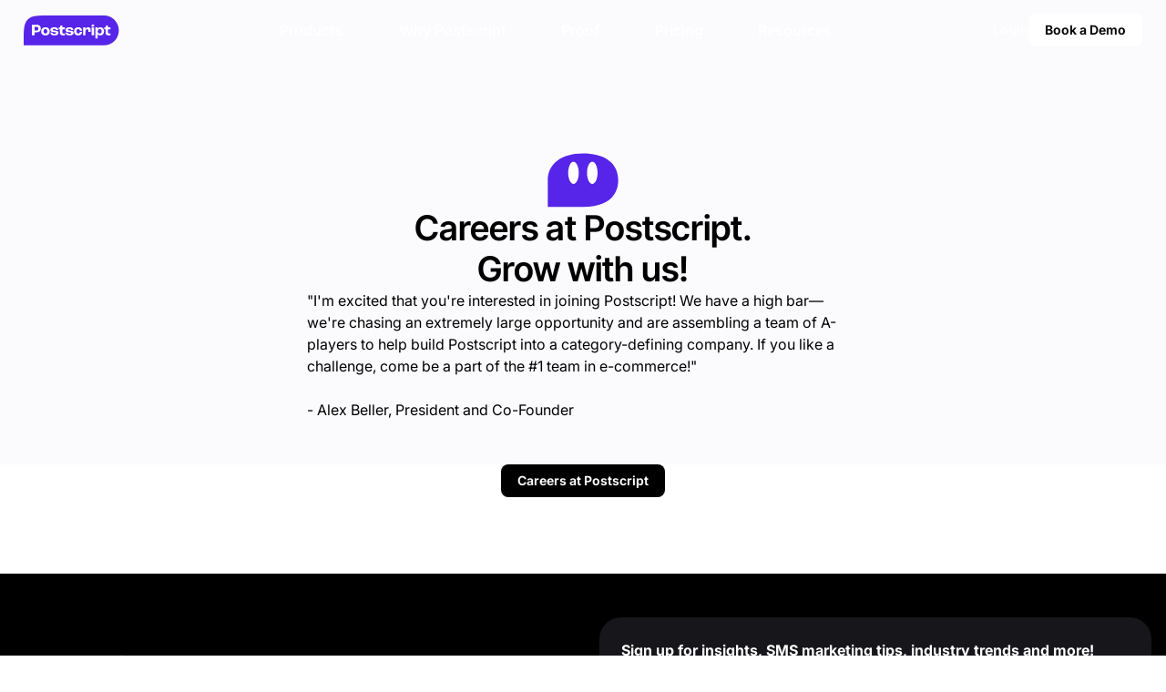

--- FILE ---
content_type: text/html; charset=UTF-8
request_url: https://postscript.io/careers?gh_jid=6545613002
body_size: 45798
content:
<!DOCTYPE html><html lang="en"><head><meta charSet="utf-8"/><meta name="viewport" content="width=device-width, initial-scale=1.0, minimum-scale=1"/><title>Careers at Postscript</title><meta name="title" content="Careers at Postscript"/><meta name="description" content="Postscript is a best-in-class SMS marketing tool used by thousands of happy ecommerce stores. We&#x27;re growing fast and looking for great people to help us scale."/><meta property="og:type" content="website"/><meta property="og:url" content="https://postscript.io/careers"/><meta property="og:title" content="Careers at Postscript"/><meta property="og:description" content="Postscript is a best-in-class SMS marketing tool used by thousands of happy ecommerce stores. We&#x27;re growing fast and looking for great people to help us scale."/><meta property="og:image" content="https://images.ctfassets.net/mpv16aisnpdx/714wEtPmuTGF3Ehl6XG3Fi/9193296e03d7fca55b961775d17113a6/SEO_Open_graph.jpg?fit=fill&amp;w=1200&amp;h=630"/><meta property="twitter:card" content="summary_large_image"/><meta property="twitter:url" content="https://postscript.io/careers"/><meta property="twitter:title" content="Careers at Postscript"/><meta property="twitter:description" content="Postscript is a best-in-class SMS marketing tool used by thousands of happy ecommerce stores. We&#x27;re growing fast and looking for great people to help us scale."/><meta property="twitter:image" content="https://images.ctfassets.net/mpv16aisnpdx/7CrPh70aBbMTP27TLCz5Cy/952ceaf995a9c8ff13809bdaf82be54d/SEO_Twitter.jpg?fit=fill&amp;w=1200&amp;h=630"/><link rel="canonical" href="https://postscript.io/careers"/><meta name="next-head-count" content="16"/><link rel="icon" href="/favicon.ico"/><link rel="preload" href="/_next/static/css/bd621187366e7457.css" as="style"/><link rel="stylesheet" href="/_next/static/css/bd621187366e7457.css" data-n-g=""/><link rel="preload" href="/_next/static/css/a57e84f074bfcab2.css" as="style"/><link rel="stylesheet" href="/_next/static/css/a57e84f074bfcab2.css" data-n-p=""/><noscript data-n-css=""></noscript><script defer="" nomodule="" src="/_next/static/chunks/polyfills-c67a75d1b6f99dc8.js"></script><script src="/_next/static/chunks/webpack-b037ddc2d4bf8df7.js" defer=""></script><script src="/_next/static/chunks/framework-bb5c596eafb42b22.js" defer=""></script><script src="/_next/static/chunks/main-3ac65850d85b3e81.js" defer=""></script><script src="/_next/static/chunks/pages/_app-1307dc27b9fb52a8.js" defer=""></script><script src="/_next/static/chunks/75fc9c18-c7bf0df5a4fee36b.js" defer=""></script><script src="/_next/static/chunks/967-61346b7b1bd5c657.js" defer=""></script><script src="/_next/static/chunks/100-cf50c2019e5db51f.js" defer=""></script><script src="/_next/static/chunks/508-292f472ad869d14f.js" defer=""></script><script src="/_next/static/chunks/97-9a46b74a96bf8cb6.js" defer=""></script><script src="/_next/static/chunks/392-af73c52b6b2f620d.js" defer=""></script><script src="/_next/static/chunks/996-86cd5c68f1167903.js" defer=""></script><script src="/_next/static/chunks/920-eb1cce19527ccb45.js" defer=""></script><script src="/_next/static/chunks/pages/%5Bslug%5D-72ff7b5698b3b462.js" defer=""></script><script src="/_next/static/82OXkS6u6SnFuy0rH8VOs/_buildManifest.js" defer=""></script><script src="/_next/static/82OXkS6u6SnFuy0rH8VOs/_ssgManifest.js" defer=""></script><style data-styled="" data-styled-version="5.3.11">.inBeB{font:var(--body-text-medium);color:var(--text-color);}/*!sc*/
.bDlXTI{font:var(--body-text-medium);color:var(--text-color-dim);}/*!sc*/
.HfTEj{font:var(--body-text-medium);color:var(--white);}/*!sc*/
data-styled.g2[id="sc-gEvEer"]{content:"inBeB,bDlXTI,HfTEj,"}/*!sc*/
.NNJqF{display:inline-block;color:inherit;--icon-size:24px;height:var(--icon-size) !important;width:var(--icon-size) !important;}/*!sc*/
.NNJqF svg{display:block;height:var(--icon-size) !important;width:var(--icon-size) !important;}/*!sc*/
.NNJrO{display:inline-block;color:inherit;--icon-size:36px;height:var(--icon-size) !important;width:var(--icon-size) !important;}/*!sc*/
.NNJrO svg{display:block;height:var(--icon-size) !important;width:var(--icon-size) !important;}/*!sc*/
.bGaLZY{display:inline-block;color:var(--link-color);--icon-size:24px;height:var(--icon-size) !important;width:var(--icon-size) !important;}/*!sc*/
.bGaLZY svg{display:block;height:var(--icon-size) !important;width:var(--icon-size) !important;}/*!sc*/
data-styled.g3[id="sc-eqUAAy"]{content:"NNJqF,NNJrO,bGaLZY,"}/*!sc*/
.fBngBG{display:-webkit-box;display:-webkit-flex;display:-ms-flexbox;display:flex;--layout-gap:var(--spacing-2);-webkit-box-pack:justify;-webkit-justify-content:space-between;-ms-flex-pack:justify;justify-content:space-between;-webkit-align-items:flex-start;-webkit-box-align:flex-start;-ms-flex-align:flex-start;align-items:flex-start;}/*!sc*/
.fBngBG > *:not(:last-child),.fBngBG > *[class]:not(:last-child){margin:0 var(--layout-gap) 0 0;}/*!sc*/
data-styled.g8[id="sc-kAyceB"]{content:"fBngBG,"}/*!sc*/
.foLKFj{border:none;border-radius:0;display:block;}/*!sc*/
.bzMneR{border:none;border-radius:24px;display:block;}/*!sc*/
.hxsoQZ{border:none;border-radius:24px 24px 24px 0;display:block;}/*!sc*/
data-styled.g53[id="sc-fBWQRz"]{content:"foLKFj,bzMneR,hxsoQZ,"}/*!sc*/
.bmdhPY{display:-webkit-box;display:-webkit-flex;display:-ms-flexbox;display:flex;-webkit-flex-flow:column;-ms-flex-flow:column;flex-flow:column;gap:var(--spacing-2);-webkit-flex:1;-ms-flex:1;flex:1;width:100%;max-width:100%;}/*!sc*/
data-styled.g89[id="HubSpotForm__HubspotContainer-sc-upsazl-0"]{content:"bmdhPY,"}/*!sc*/
.kViiKV{--black:white;--btn-text-color:black;}/*!sc*/
.kViiKV .hs-form{display:-webkit-box;display:-webkit-flex;display:-ms-flexbox;display:flex;-webkit-flex-flow:row nowrap;-ms-flex-flow:row nowrap;flex-flow:row nowrap;-webkit-box-pack:center;-webkit-justify-content:center;-ms-flex-pack:center;justify-content:center;gap:var(--spacing-4);}/*!sc*/
@media screen and (max-width:1024px){.kViiKV .hs-form{-webkit-flex-direction:column;-ms-flex-direction:column;flex-direction:column;}}/*!sc*/
.kViiKV .hs-form-field label:not(.hs-error-msg){display:none;}/*!sc*/
.kViiKV .hs-form-field label.hs-error-msg{line-height:1.2;}/*!sc*/
.kViiKV .hs-form-field{max-width:20.25rem;margin-bottom:0 !important;}/*!sc*/
.kViiKV .hs-form-field.hs-fieldtype-select{max-width:15rem;}/*!sc*/
@media screen and (max-width:1024px){.kViiKV .hs-form-field{max-width:100% !important;}}/*!sc*/
.kViiKV .hs-richtext{display:none;}/*!sc*/
.kViiKV .hs-button{margin-top:2px;}/*!sc*/
.kViiKV p{color:var(--text-color-dim);}/*!sc*/
.kViiKV a{color:var(--blue-3);}/*!sc*/
.kViiKV .hs-form-field label{color:white;}/*!sc*/
.kViiKV .hs-button.primary.large:hover{background:var(--purple-2) !important;}/*!sc*/
.kViiKV .hs-button.primary.large:focus,.kViiKV .hs-button.primary.large:focus-visible{background:var(--purple-2) !important;box-shadow:inset 0 0 0 var(--ui-element-stroke) var(--purple-7);}/*!sc*/
.kViiKV .hs-input{background-color:var(--gray-8);color:white;}/*!sc*/
.kViiKV .hs-input:focus{box-shadow:inset 0 0 0 var(--ui-element-stroke) rgba(255,255,255,0.05);}/*!sc*/
.kViiKV .hs-input.invalid.error{background-color:var(--red-8);}/*!sc*/
.kViiKV .hs-form fieldset{max-width:100%;}/*!sc*/
@media screen and (min-width:768px){.kViiKV .hs-form fieldset{display:-webkit-box;display:-webkit-flex;display:-ms-flexbox;display:flex;gap:var(--spacing-10);}}/*!sc*/
.kViiKV .hs-recaptcha{margin:var(--spacing-4) 0;}/*!sc*/
.kViiKV .hs-form-field{width:100%;position:relative;margin-bottom:var(--spacing-2);}/*!sc*/
.kViiKV .hs-form-field .hs-input{border:none;border-radius:var(--radius-md);}/*!sc*/
@media screen and (max-width:1024px){.kViiKV .hs-form-field .hs-input{width:100% !important;}}/*!sc*/
.kViiKV .hs-richtext{font:var(--body-text-x-small);margin-bottom:var(--spacing-2);}/*!sc*/
.kViiKV .hs-button.primary.large{font:var(--button-text);background:var(--black);color:var(--btn-text-color);padding:6px 18px;border:none;border-radius:var(--radius-md);-webkit-transition:var(--transition-background);transition:var(--transition-background);cursor:pointer;}/*!sc*/
@media screen and (max-width:768px){.kViiKV .hs-button.primary.large{width:100%;font:var(--heading-x-small-responsive);padding:6px 18px;min-height:auto;}}/*!sc*/
.kViiKV .hs-button.primary.large:hover{-webkit-transition:var(--transition-background);transition:var(--transition-background);background:var(--btn-color);}/*!sc*/
.kViiKV .hs-button.primary.large:active{background:var(--btn-color);}/*!sc*/
.kViiKV .hs-button.primary.large:focus-visible{outline:none;border-color:var(--purple-core);background:var(--btn-color-focus);}/*!sc*/
.kViiKV fieldset.form-columns-1 .hs-input[type='text'],.kViiKV fieldset.form-columns-1 .hs-input[type='tel'],.kViiKV fieldset.form-columns-2 .hs-input[type='text'],.kViiKV textarea{width:100% !important;}/*!sc*/
.kViiKV .hs-form .form-columns-1:empty{margin:0px !important;}/*!sc*/
@media screen and (max-width:1024px){.kViiKV fieldset.form-columns-2 .hs-form-field{width:100% !important;float:none !important;}}/*!sc*/
.kViiKV .hs-input{width:100%;height:var(--spacing-10);padding:6px 15px 6px 15px;-webkit-transition:all ease 300ms;transition:all ease 300ms;}/*!sc*/
.kViiKV .hs-input[type='email']{width:100% !important;}/*!sc*/
.kViiKV fieldset .input{margin:0 !important;}/*!sc*/
.kViiKV .inputs-list{margin-bottom:calc(var(--spacing-2) * -1);}/*!sc*/
.kViiKV .hs-form-checkbox{width:auto !important;min-height:auto !important;display:-webkit-box;display:-webkit-flex;display:-ms-flexbox;display:flex;-webkit-flex-wrap:nowrap;-ms-flex-wrap:nowrap;flex-wrap:nowrap;}/*!sc*/
.kViiKV .hs-form-radio,.kViiKV .hs-form-checkbox,.kViiKV .hs-form-booleancheckbox{list-style:none;}/*!sc*/
.kViiKV .hs-form-radio label,.kViiKV .hs-form-checkbox label{display:-webkit-box;display:-webkit-flex;display:-ms-flexbox;display:flex;-webkit-align-items:center;-webkit-box-align:center;-ms-flex-align:center;align-items:center;gap:0.5rem;}/*!sc*/
.kViiKV .hs-form-radio-display input,.kViiKV .hs-form-checkbox-display input,.kViiKV .hs-form-booleancheckbox-display input{width:auto;min-height:auto;accent-color:var(--link-color);width:var(--spacing-3);height:var(--spacing-3);border:1px solid var(--field-border-color) !important;box-shadow:none !important;}/*!sc*/
.kViiKV .hs-form-booleancheckbox .hs-form-booleancheckbox-display{display:-webkit-box;display:-webkit-flex;display:-ms-flexbox;display:flex;-webkit-align-items:center;-webkit-box-align:center;-ms-flex-align:center;align-items:center;gap:var(--spacing-2);}/*!sc*/
.kViiKV .hs-input:hover{border-color:var(--highlight-color);}/*!sc*/
.kViiKV .hs-input:focus-visible{outline:none;}/*!sc*/
.kViiKV .hs-error-msgs{color:var(--text-color-dim);list-style:none;position:relative;top:10px;}/*!sc*/
.kViiKV .hs-error-msgs label{font:var(--body-text-x-small);font-weight:600;}/*!sc*/
.kViiKV .hs_error_rollup{display:none;}/*!sc*/
.kViiKV .submitted-message{display:-webkit-box;display:-webkit-flex;display:-ms-flexbox;display:flex;-webkit-flex-direction:column;-ms-flex-direction:column;flex-direction:column;-webkit-align-items:center;-webkit-box-align:center;-ms-flex-align:center;align-items:center;-webkit-box-pack:center;-webkit-justify-content:center;-ms-flex-pack:center;justify-content:center;gap:var(--spacing-2);}/*!sc*/
.kViiKV .submitted-message p{text-align:center;}/*!sc*/
.kViiKV #hsForm_f9ad5635-19ba-4c67-94bc-787d7754078f fieldset:nth-of-type(4){margin:0;}/*!sc*/
.kViiKV #hsForm_f9ad5635-19ba-4c67-94bc-787d7754078f fieldset:nth-of-type(5){margin:0;}/*!sc*/
.kViiKV #hsForm_f9ad5635-19ba-4c67-94bc-787d7754078f fieldset:nth-of-type(6){margin:0;}/*!sc*/
.kViiKV #hsForm_f9ad5635-19ba-4c67-94bc-787d7754078f fieldset:nth-of-type(7){margin:0;}/*!sc*/
@media screen and (max-width:480px){.kViiKV .hs-button{width:100%;}.kViiKV .hs-submit{width:100%;}}/*!sc*/
data-styled.g91[id="HubSpotForm__Form-sc-upsazl-2"]{content:"kViiKV,"}/*!sc*/
.fUOEIp{color:var(--white);text-align:Left;font-weight:bold;font-family:var(--heading-typeface);font-size:var(--heading-size-hero);line-height:1.15;font-weight:600;}/*!sc*/
@media screen and (max-width:768px){}/*!sc*/
@media screen and (max-width:1024px){.fUOEIp{font-size:var(--heading-size-large);}}/*!sc*/
.fRAeE{color:var(--black);text-align:Left;font-weight:bold;font-family:var(--heading-typeface);font-size:var(--heading-size-medium);line-height:1.2;font-weight:600;}/*!sc*/
@media screen and (max-width:768px){}/*!sc*/
@media screen and (max-width:1024px){.fRAeE{font-size:var(--heading-size-small);}}/*!sc*/
.ibYPTd{color:var(--text-color);font-weight:bold;font-size:var(--heading-size-subhead);line-height:1.6;}/*!sc*/
@media screen and (max-width:768px){}/*!sc*/
@media screen and (max-width:1024px){.ibYPTd{font-size:var(--heading-size-subhead);}}/*!sc*/
.fOggeS{color:var(--white);text-align:Center;font-weight:bold;font-family:var(--heading-typeface);font-size:var(--heading-size-large);line-height:1.2;font-weight:600;}/*!sc*/
@media screen and (max-width:768px){}/*!sc*/
@media screen and (max-width:1024px){.fOggeS{font-size:var(--heading-size-medium);}}/*!sc*/
.ssphG{color:var(--black);text-align:Center;font-weight:bold;font-family:var(--heading-typeface);font-size:var(--heading-size-large);line-height:1.2;font-weight:600;}/*!sc*/
@media screen and (max-width:768px){}/*!sc*/
@media screen and (max-width:1024px){.ssphG{font-size:var(--heading-size-medium);}}/*!sc*/
.uvcaF{color:var(--text-color);font-weight:bold;font-family:var(--heading-typeface);font-size:var(--heading-size-medium);line-height:1.2;font-weight:600;}/*!sc*/
@media screen and (max-width:768px){}/*!sc*/
@media screen and (max-width:1024px){.uvcaF{font-size:var(--heading-size-small);}}/*!sc*/
.dEgSni{color:var(--white);font-weight:bold;font-family:var(--heading-typeface);font-size:var(--heading-size-hero);line-height:1.15;font-weight:600;}/*!sc*/
@media screen and (max-width:768px){}/*!sc*/
@media screen and (max-width:1024px){.dEgSni{font-size:var(--heading-size-large);}}/*!sc*/
.hfA-dhH{color:var(--white);font-weight:bold;font-size:var(--heading-size-subhead);line-height:1.6;}/*!sc*/
@media screen and (max-width:768px){}/*!sc*/
@media screen and (max-width:1024px){.hfA-dhH{font-size:var(--heading-size-subhead);}}/*!sc*/
data-styled.g92[id="Heading__StyledHeading-sc-erobd2-0"]{content:"fUOEIp,fRAeE,ibYPTd,fOggeS,ssphG,uvcaF,dEgSni,hfA-dhH,"}/*!sc*/
.hjtNCu{color:inherit;width:100%;display:-webkit-box;display:-webkit-flex;display:-ms-flexbox;display:flex;-webkit-flex-direction:column;-ms-flex-direction:column;flex-direction:column;-webkit-box-pack:center;-webkit-justify-content:center;-ms-flex-pack:center;justify-content:center;text-align:left;}/*!sc*/
.hjtNCu p{font:var(--body-text-medium);}/*!sc*/
.hjtNCu p:empty{display:none;}/*!sc*/
@media screen and (max-width:1024px){.hjtNCu{display:grid;grid-template-columns:1fr;gap:var(--spacing-2);}}/*!sc*/
@media screen and (max-width:768px){}/*!sc*/
.joIkli{color:inherit;width:100%;display:-webkit-box;display:-webkit-flex;display:-ms-flexbox;display:flex;-webkit-flex-direction:column;-ms-flex-direction:column;flex-direction:column;-webkit-box-pack:center;-webkit-justify-content:center;-ms-flex-pack:center;justify-content:center;text-align:center;}/*!sc*/
.joIkli p{font:var(--body-text-medium);}/*!sc*/
.joIkli p:empty{display:none;}/*!sc*/
@media screen and (max-width:1024px){.joIkli{display:grid;grid-template-columns:1fr;gap:var(--spacing-2);}}/*!sc*/
@media screen and (max-width:768px){}/*!sc*/
.chhveW{color:var(--white);width:100%;display:-webkit-box;display:-webkit-flex;display:-ms-flexbox;display:flex;-webkit-flex-direction:column;-ms-flex-direction:column;flex-direction:column;-webkit-box-pack:center;-webkit-justify-content:center;-ms-flex-pack:center;justify-content:center;text-align:left;}/*!sc*/
.chhveW p{font:var(--body-text-small);}/*!sc*/
.chhveW p:empty{display:none;}/*!sc*/
@media screen and (max-width:1024px){.chhveW{display:grid;grid-template-columns:1fr;gap:var(--spacing-2);}}/*!sc*/
@media screen and (max-width:768px){}/*!sc*/
data-styled.g95[id="Content-sc-13bzrmy-0"]{content:"hjtNCu,joIkli,chhveW,"}/*!sc*/
.iXgIej{margin-left:0;margin-right:0;vertical-align:middle;}/*!sc*/
data-styled.g107[id="Button__LinkIcon-sc-1erxwa-0"]{content:"iXgIej,"}/*!sc*/
.dgkHLX{font-size:0.875rem;}/*!sc*/
data-styled.g108[id="Button__ButtonLabel-sc-1erxwa-1"]{content:"dgkHLX,"}/*!sc*/
.eYSXRF{display:-webkit-inline-box;display:-webkit-inline-flex;display:-ms-inline-flexbox;display:inline-flex;-webkit-align-items:center;-webkit-box-align:center;-ms-flex-align:center;align-items:center;-webkit-box-pack:center;-webkit-justify-content:center;-ms-flex-pack:center;justify-content:center;width:auto;cursor:pointer;min-height:var(--spacing-6);-webkit-appearance:none;-moz-appearance:none;appearance:none;font:var(--button-text);border:none;border-radius:var(--radius-md);box-shadow:none;-webkit-transition:background-color var(--hover-transition),border-color var(--hover-transition),box-shadow var(--hover-transition),color var(--hover-transition),padding var(--hover-transition);transition:background-color var(--hover-transition),border-color var(--hover-transition),box-shadow var(--hover-transition),color var(--hover-transition),padding var(--hover-transition);padding:0;background:transparent;}/*!sc*/
.eYSXRF .Button__ButtonLabel-sc-1erxwa-1,.eYSXRF .Button__LinkIcon-sc-1erxwa-0{-webkit-transition:color var(--hover-transition);transition:color var(--hover-transition);color:var(--blue-3);}/*!sc*/
.eYSXRF:hover{-webkit-text-decoration:none;text-decoration:none;background:transparent;}/*!sc*/
.eYSXRF:hover .Button__ButtonLabel-sc-1erxwa-1{-webkit-text-decoration:underline;text-decoration:underline;color:var(--blue-3);}/*!sc*/
.eYSXRF:active{background:transparent;box-shadow:none;}/*!sc*/
.eYSXRF:not(:hover):focus{background:transparent;box-shadow:none;}/*!sc*/
.eYSXRF:not(:hover):focus .Button__ButtonLabel-sc-1erxwa-1{-webkit-text-decoration:underline;text-decoration:underline;}/*!sc*/
.jLtwDH{display:-webkit-inline-box;display:-webkit-inline-flex;display:-ms-inline-flexbox;display:inline-flex;-webkit-align-items:center;-webkit-box-align:center;-ms-flex-align:center;align-items:center;-webkit-box-pack:center;-webkit-justify-content:center;-ms-flex-pack:center;justify-content:center;width:auto;cursor:pointer;min-height:var(--spacing-6);-webkit-appearance:none;-moz-appearance:none;appearance:none;font:var(--button-text);border:none;border-radius:var(--radius-md);box-shadow:none;-webkit-transition:background-color var(--hover-transition),border-color var(--hover-transition),box-shadow var(--hover-transition),color var(--hover-transition),padding var(--hover-transition);transition:background-color var(--hover-transition),border-color var(--hover-transition),box-shadow var(--hover-transition),color var(--hover-transition),padding var(--hover-transition);padding:6px 18px;background:var(--white);}/*!sc*/
.jLtwDH .Button__ButtonLabel-sc-1erxwa-1,.jLtwDH .Button__LinkIcon-sc-1erxwa-0{-webkit-transition:color var(--hover-transition);transition:color var(--hover-transition);color:var(--black);}/*!sc*/
.jLtwDH:hover{-webkit-text-decoration:none;text-decoration:none;background:var(--purple-2);}/*!sc*/
.jLtwDH:hover .Button__ButtonLabel-sc-1erxwa-1{-webkit-text-decoration:none;text-decoration:none;color:var(--black);}/*!sc*/
.jLtwDH:active{background:var(--purple-core);box-shadow:none;}/*!sc*/
.jLtwDH:active .Button__ButtonLabel-sc-1erxwa-1{color:var(--white);}/*!sc*/
.jLtwDH:not(:hover):focus{background:var(--purple-2);box-shadow:inset 0 0 0 var(--ui-element-stroke) var(--purple-7);}/*!sc*/
.jLtwDH:not(:hover):focus .Button__ButtonLabel-sc-1erxwa-1{-webkit-text-decoration:none;text-decoration:none;}/*!sc*/
.bFFoaR{display:-webkit-inline-box;display:-webkit-inline-flex;display:-ms-inline-flexbox;display:inline-flex;-webkit-align-items:center;-webkit-box-align:center;-ms-flex-align:center;align-items:center;-webkit-box-pack:center;-webkit-justify-content:center;-ms-flex-pack:center;justify-content:center;width:auto;cursor:pointer;min-height:var(--spacing-6);-webkit-appearance:none;-moz-appearance:none;appearance:none;font:var(--button-text);border:none;border-radius:var(--radius-md);box-shadow:none;-webkit-transition:background-color var(--hover-transition),border-color var(--hover-transition),box-shadow var(--hover-transition),color var(--hover-transition),padding var(--hover-transition);transition:background-color var(--hover-transition),border-color var(--hover-transition),box-shadow var(--hover-transition),color var(--hover-transition),padding var(--hover-transition);padding:0;background:transparent;}/*!sc*/
.bFFoaR .Button__ButtonLabel-sc-1erxwa-1,.bFFoaR .Button__LinkIcon-sc-1erxwa-0{-webkit-transition:color var(--hover-transition);transition:color var(--hover-transition);color:var(--blue-6);}/*!sc*/
.bFFoaR:hover{-webkit-text-decoration:none;text-decoration:none;background:transparent;}/*!sc*/
.bFFoaR:hover .Button__ButtonLabel-sc-1erxwa-1{-webkit-text-decoration:underline;text-decoration:underline;color:var(--blue-6);}/*!sc*/
.bFFoaR:active{background:transparent;box-shadow:none;}/*!sc*/
.bFFoaR:not(:hover):focus{background:transparent;box-shadow:none;}/*!sc*/
.bFFoaR:not(:hover):focus .Button__ButtonLabel-sc-1erxwa-1{-webkit-text-decoration:underline;text-decoration:underline;}/*!sc*/
data-styled.g110[id="Button__AWrapper-sc-1erxwa-3"]{content:"eYSXRF,jLtwDH,bFFoaR,"}/*!sc*/
.jhanmo{display:-webkit-box;display:-webkit-flex;display:-ms-flexbox;display:flex;-webkit-flex-direction:column;-ms-flex-direction:column;flex-direction:column;gap:var(--spacing-xl);}/*!sc*/
data-styled.g115[id="BodyText__GapWrapper-sc-zuhwt6-0"]{content:"jhanmo,"}/*!sc*/
.gqdGte{width:var(--spacing-6);height:var(--spacing-6);object-fit:contain;}/*!sc*/
data-styled.g117[id="Callout__CardItemHeaderImage-sc-22e0lh-1"]{content:"gqdGte,"}/*!sc*/
.bdPiQb{-webkit-flex:0 1 auto;-ms-flex:0 1 auto;flex:0 1 auto;font-weight:700;}/*!sc*/
data-styled.g119[id="Callout__CardItemHeading-sc-22e0lh-3"]{content:"bdPiQb,"}/*!sc*/
.cUoSLB{display:-webkit-box;display:-webkit-flex;display:-ms-flexbox;display:flex;-webkit-flex-direction:column;-ms-flex-direction:column;flex-direction:column;gap:var(--spacing-md);text-align:left;-webkit-align-items:flex-start;-webkit-box-align:flex-start;-ms-flex-align:flex-start;align-items:flex-start;width:100%;color:#ffffff;}/*!sc*/
.cUoSLB .Callout__LinkIcon-sc-22e0lh-2{margin-left:auto;display:none;}/*!sc*/
.kWfseL{display:-webkit-box;display:-webkit-flex;display:-ms-flexbox;display:flex;-webkit-flex-direction:column;-ms-flex-direction:column;flex-direction:column;gap:var(--spacing-md);text-align:left;-webkit-align-items:flex-start;-webkit-box-align:flex-start;-ms-flex-align:flex-start;align-items:flex-start;width:100%;color:var(--text-color);}/*!sc*/
.kWfseL .Callout__LinkIcon-sc-22e0lh-2{margin-left:auto;display:none;}/*!sc*/
data-styled.g120[id="Callout__CardItemHeader-sc-22e0lh-4"]{content:"cUoSLB,kWfseL,"}/*!sc*/
.LKpdH{display:-webkit-box;display:-webkit-flex;display:-ms-flexbox;display:flex;-webkit-flex-direction:row;-ms-flex-direction:row;flex-direction:row;gap:0.5rem;text-align:left;-webkit-align-items:center;-webkit-box-align:center;-ms-flex-align:center;align-items:center;width:100%;padding-left:var(--spacing);}/*!sc*/
data-styled.g121[id="Callout__CardItemHeaderTitle-sc-22e0lh-5"]{content:"LKpdH,"}/*!sc*/
.ovCbV{width:100%;color:#ffffff;background-color:var(--gray-9);display:-webkit-box;display:-webkit-flex;display:-ms-flexbox;display:flex;-webkit-transition:var(--hover-transition);transition:var(--hover-transition);-webkit-flex-direction:column;-ms-flex-direction:column;flex-direction:column;padding:var(--spacing-xl);gap:var(--spacing-sm);box-shadow:none;border-radius:var(--radius-lg);}/*!sc*/
.ovCbV ul{padding-left:1.5rem;margin:0;}/*!sc*/
.ovCbV li{margin-bottom:0.5rem;list-style-type:disc;}/*!sc*/
.ovCbV:hover{-webkit-text-decoration:none;text-decoration:none;}/*!sc*/
.cOfGr{width:100%;color:var(--text-color);background-color:var(--gray-1);display:-webkit-box;display:-webkit-flex;display:-ms-flexbox;display:flex;-webkit-transition:var(--hover-transition);transition:var(--hover-transition);-webkit-flex-direction:column;-ms-flex-direction:column;flex-direction:column;padding:var(--spacing-xl);gap:var(--spacing-sm);box-shadow:none;border-radius:var(--radius-lg);}/*!sc*/
.cOfGr ul{padding-left:1.5rem;margin:0;}/*!sc*/
.cOfGr li{margin-bottom:0.5rem;list-style-type:disc;}/*!sc*/
.cOfGr:hover{-webkit-text-decoration:none;text-decoration:none;}/*!sc*/
data-styled.g122[id="Callout__CalloutWrapper-sc-22e0lh-6"]{content:"ovCbV,cOfGr,"}/*!sc*/
.iPgyGz{width:96%;max-width:1248px;margin:0 auto;}/*!sc*/
@media screen and (max-width:1024px){.iPgyGz{width:100%;padding:0 var(--spacing-4);}}/*!sc*/
data-styled.g123[id="ContainerStyles-sc-bw6cmc-0"]{content:"iPgyGz,"}/*!sc*/
.eTLwMZ{position:relative;display:-webkit-box;display:-webkit-flex;display:-ms-flexbox;display:flex;-webkit-flex-direction:column;-ms-flex-direction:column;flex-direction:column;gap:var(--spacing-2xl);padding:var(--spacing-3xl) 0;}/*!sc*/
@media screen and (min-width:768px){.eTLwMZ:first-child{margin-top:0px;}}/*!sc*/
data-styled.g124[id="SectionStyles-sc-joyuxd-0"]{content:"eTLwMZ,"}/*!sc*/
.jyifTl{width:100%;display:-webkit-box;display:-webkit-flex;display:-ms-flexbox;display:flex;-webkit-align-items:center;-webkit-box-align:center;-ms-flex-align:center;align-items:center;-webkit-box-pack:justify;-webkit-justify-content:space-between;-ms-flex-pack:justify;justify-content:space-between;-webkit-flex:1;-ms-flex:1;flex:1;text-align:left;}/*!sc*/
data-styled.g130[id="Accordion__AccordionTitle-sc-1sm4ruv-0"]{content:"jyifTl,"}/*!sc*/
.cNEYXE{width:100%;display:-webkit-box;display:-webkit-flex;display:-ms-flexbox;display:flex;-webkit-align-items:center;-webkit-box-align:center;-ms-flex-align:center;align-items:center;background:none;border:none;cursor:pointer;}/*!sc*/
.cNEYXE:focus-visible,.cNEYXE:focus{outline:none;}/*!sc*/
.cNEYXE[data-state='collapsed'] .Accordion__AccordionTitle-sc-1sm4ruv-0 > span:first-of-type{display:none;}/*!sc*/
.cNEYXE[data-state='open'] .Accordion__AccordionTitle-sc-1sm4ruv-0 > span:last-of-type{display:none;}/*!sc*/
data-styled.g131[id="Accordion__AccordionHeader-sc-1sm4ruv-1"]{content:"cNEYXE,"}/*!sc*/
.dkwmjp{margin:var(--spacing-4) 0 0;color:var(--text-color);width:100%;max-width:606px;}/*!sc*/
.dkwmjp p{font:var(--body-text-medium);}/*!sc*/
.dkwmjp p:not(:last-child){margin-bottom:var(--spacing-4);}/*!sc*/
data-styled.g132[id="Accordion__AccordionCaption-sc-1sm4ruv-2"]{content:"dkwmjp,"}/*!sc*/
.idmsug{width:100%;}/*!sc*/
.idmsug .Accordion__AccordionItemStyles-sc-1sm4ruv-3{padding:var(--spacing-4) 0px;border-top:1px solid var(--border-color);-webkit-transition:color ease 300ms;transition:color ease 300ms;}/*!sc*/
.idmsug .Accordion__AccordionHeader-sc-1sm4ruv-1{padding:0;}/*!sc*/
.idmsug .Accordion__AccordionHeader-sc-1sm4ruv-1 .Accordion__AccordionTitle-sc-1sm4ruv-0{color:var(--text-color);}/*!sc*/
.idmsug .Accordion__AccordionHeader-sc-1sm4ruv-1:focus-visible .Accordion__AccordionTitle-sc-1sm4ruv-0{color:var(--link-color);}/*!sc*/
.idmsug .Accordion__AccordionHeader-sc-1sm4ruv-1:active .Accordion__AccordionTitle-sc-1sm4ruv-0{color:var(--link-color);}/*!sc*/
.idmsug .Accordion__AccordionTitle-sc-1sm4ruv-0:hover{color:var(--link-color);}/*!sc*/
data-styled.g134[id="Accordion__AccordionStyles-sc-1sm4ruv-4"]{content:"idmsug,"}/*!sc*/
.fZwwvi a{color:var(--text-color);-webkit-text-decoration:none;text-decoration:none;}/*!sc*/
.fZwwvi a:hover strong{color:var(--link-color);}/*!sc*/
data-styled.g142[id="Person__StyledPersonWrapper-sc-cpwo65-0"]{content:"fZwwvi,"}/*!sc*/
.eYxuED{display:-webkit-box;display:-webkit-flex;display:-ms-flexbox;display:flex;-webkit-align-items:center;-webkit-box-align:center;-ms-flex-align:center;align-items:center;gap:var(--spacing-lg);padding:var(--spacing-sm) var(--spacing-xl) var(--spacing-sm) var(--spacing-sm);border-radius:var(--radius-full);width:auto;background-color:var(--gray-2);background-color:var(--gray-8);}/*!sc*/
.eYxuED a{color:var(--text-color);-webkit-text-decoration:none;text-decoration:none;}/*!sc*/
.eYxuED a:hover{color:var(--link-color);}/*!sc*/
data-styled.g143[id="Person__StyledPerson-sc-cpwo65-1"]{content:"eYxuED,"}/*!sc*/
.iaxIKI{width:4.5rem;height:4.5rem;-webkit-flex:0 0 4.5rem;-ms-flex:0 0 4.5rem;flex:0 0 4.5rem;border-radius:var(--radius-full);object-fit:cover;}/*!sc*/
.iaxIKI:not(:first-of-type){margin-left:calc(-1 * (var(--spacing-lg) + var(--spacing-xl)));}/*!sc*/
data-styled.g144[id="Person__PersonImage-sc-cpwo65-2"]{content:"iaxIKI,"}/*!sc*/
.brxiRJ{height:1.75rem;width:auto;object-fit:contain;}/*!sc*/
data-styled.g150[id="Testimonial__CompanyImage-sc-xzovxf-0"]{content:"brxiRJ,"}/*!sc*/
.cxkdky{width:100%;max-width:100%;display:-webkit-box;display:-webkit-flex;display:-ms-flexbox;display:flex;-webkit-flex-direction:column;-ms-flex-direction:column;flex-direction:column;-webkit-align-items:flex-start;-webkit-box-align:flex-start;-ms-flex-align:flex-start;align-items:flex-start;-webkit-box-pack:center;-webkit-justify-content:center;-ms-flex-pack:center;justify-content:center;-webkit-flex-wrap:wrap;-ms-flex-wrap:wrap;flex-wrap:wrap;gap:var(--spacing-xl);padding:0 var(--spacing-2xl);border-radius:var(--radius-lg);background:transparent;}/*!sc*/
.cxkdky p{color:var(--black);}/*!sc*/
.cxkdky blockquote{max-width:var(--component-5xl);}/*!sc*/
.cxkdky blockquote p:last-child{margin-bottom:0;}/*!sc*/
@media screen and (max-width:1024px){.cxkdky{-webkit-flex-direction:column;-ms-flex-direction:column;flex-direction:column;padding:var(--spacing-4);}.cxkdky blockquote{-webkit-flex:0 1 100%;-ms-flex:0 1 100%;flex:0 1 100%;}}/*!sc*/
.cxkdky p{color:var(--white) !important;}/*!sc*/
data-styled.g151[id="Testimonial__TestimonialContainer-sc-xzovxf-1"]{content:"cxkdky,"}/*!sc*/
.iXlBDC{display:block;max-width:105px;width:100%;height:auto;-webkit-flex:0 0 auto;-ms-flex:0 0 auto;flex:0 0 auto;cursor:pointer;}/*!sc*/
data-styled.g154[id="Logo__LogoContainer-sc-1svuo84-0"]{content:"iXlBDC,"}/*!sc*/
.jVpTAg{width:100%;background-color:var(--black);padding:var(--spacing-3xl) 0;}/*!sc*/
data-styled.g155[id="Footer__FooterStyles-sc-1j1r2zd-0"]{content:"jVpTAg,"}/*!sc*/
.fQJlpa{display:-webkit-box;display:-webkit-flex;display:-ms-flexbox;display:flex;-webkit-flex-direction:column;-ms-flex-direction:column;flex-direction:column;gap:var(--spacing-3xl);width:100%;max-width:var(--site-breakpoint-lg);margin:0 auto;}/*!sc*/
@media screen and (max-width:1024px){.fQJlpa{padding:0 var(--spacing-4);}}/*!sc*/
data-styled.g156[id="Footer__FooterWrapper-sc-1j1r2zd-1"]{content:"fQJlpa,"}/*!sc*/
.dLOstt{display:-webkit-box;display:-webkit-flex;display:-ms-flexbox;display:flex;width:100%;max-width:1248px;margin:0 auto;-webkit-align-items:center;-webkit-box-align:center;-ms-flex-align:center;align-items:center;-webkit-box-pack:justify;-webkit-justify-content:space-between;-ms-flex-pack:justify;justify-content:space-between;gap:var(--spacing-2xl);padding-bottom:var(--spacing-xl);border-bottom:1px solid var(--gray-5);}/*!sc*/
@media screen and (max-width:1024px){.dLOstt{-webkit-flex-direction:column;-ms-flex-direction:column;flex-direction:column;-webkit-align-items:center;-webkit-box-align:center;-ms-flex-align:center;align-items:center;-webkit-box-pack:center;-webkit-justify-content:center;-ms-flex-pack:center;justify-content:center;gap:var(--spacing-xl);border-bottom:none;padding-bottom:0;}}/*!sc*/
data-styled.g157[id="Footer__FooterConnect-sc-1j1r2zd-2"]{content:"dLOstt,"}/*!sc*/
.kHxmML{display:-webkit-box;display:-webkit-flex;display:-ms-flexbox;display:flex;-webkit-flex-direction:column;-ms-flex-direction:column;flex-direction:column;gap:var(--spacing-lg);width:100%;max-width:var(--component-4xl);}/*!sc*/
@media screen and (max-width:1024px){.kHxmML{max-width:100%;}}/*!sc*/
data-styled.g158[id="Footer__FooterSocial-sc-1j1r2zd-3"]{content:"kHxmML,"}/*!sc*/
.ieGAsk{color:var(--white);}/*!sc*/
data-styled.g159[id="Footer__FooterSocialHeading-sc-1j1r2zd-4"]{content:"ieGAsk,"}/*!sc*/
.hAmbkY{display:-webkit-box;display:-webkit-flex;display:-ms-flexbox;display:flex;-webkit-flex-direction:column;-ms-flex-direction:column;flex-direction:column;width:100%;max-width:var(--component-4xl);gap:var(--spacing-lg);border-radius:var(--radius-lg);padding:var(--spacing-xl);background-color:var(--gray-9);}/*!sc*/
@media screen and (max-width:1024px){.hAmbkY{max-width:100%;}}/*!sc*/
.hAmbkY p{color:var(--white);font-size:0.75rem;line-height:1.125rem;}/*!sc*/
.hAmbkY .hs-form{gap:var(--spacing-md);}/*!sc*/
.hAmbkY .hs-form .hs-form-field{max-width:100%;}/*!sc*/
.hAmbkY .hs-form .hs-form-field input{background-color:black;border-color:var(--gray-5) !important;color:white !important;}/*!sc*/
.hAmbkY .hs-form .hs-form-field input::-webkit-input-placeholder{color:var(--gray-4) !important;}/*!sc*/
.hAmbkY .hs-form .hs-form-field input::-moz-placeholder{color:var(--gray-4) !important;}/*!sc*/
.hAmbkY .hs-form .hs-form-field input:-ms-input-placeholder{color:var(--gray-4) !important;}/*!sc*/
.hAmbkY .hs-form .hs-form-field input::placeholder{color:var(--gray-4) !important;}/*!sc*/
.hAmbkY .hs-form .hs-form-field input:focus{border-color:var(--highlight-color) !important;}/*!sc*/
.hAmbkY .hs-form .hs-error-msgs{top:4px !important;}/*!sc*/
.hAmbkY .submitted-message{color:var(--white);}/*!sc*/
data-styled.g160[id="Footer__FooterNewsletter-sc-1j1r2zd-5"]{content:"hAmbkY,"}/*!sc*/
.lddZAj{display:grid;grid-template-columns:repeat(auto-fit,minmax(178px,1fr));gap:var(--spacing-6);}/*!sc*/
@media screen and (max-width:768px){.lddZAj{display:none;}}/*!sc*/
data-styled.g161[id="Footer__FooterNav-sc-1j1r2zd-6"]{content:"lddZAj,"}/*!sc*/
.dMuZIi{font-weight:600;color:var(--white);margin-bottom:var(--spacing-4);}/*!sc*/
data-styled.g162[id="Footer__FooterListHeading-sc-1j1r2zd-7"]{content:"dMuZIi,"}/*!sc*/
.bGALXS{list-style:none;margin-bottom:var(--spacing-4);}/*!sc*/
@media screen and (max-width:768px){.bGALXS{margin-top:var(--spacing-4);}}/*!sc*/
.bGALXS li{margin:0 0 0.5rem;}/*!sc*/
.bGALXS li div > h5{margin-top:var(--spacing-4);line-height:1.5rem;font-size:16px;font-weight:600;}/*!sc*/
data-styled.g163[id="Footer__FooterList-sc-1j1r2zd-8"]{content:"bGALXS,"}/*!sc*/
.gakGUo{display:block !important;color:var(--white);-webkit-transition:var(--transition-color);transition:var(--transition-color);font-size:0.875rem;line-height:1.5rem;min-height:1.5rem;}/*!sc*/
.gakGUo:hover{color:var(--blue-3);-webkit-text-decoration:none;text-decoration:none;}/*!sc*/
.gakGUo:active{color:var(--blue-5);-webkit-text-decoration:none;text-decoration:none;}/*!sc*/
.gakGUo:focus-visible{outline:none;color:var(--blue-3);}/*!sc*/
data-styled.g164[id="Footer__FooterLink-sc-1j1r2zd-9"]{content:"gakGUo,"}/*!sc*/
.hnDQvw{display:none;}/*!sc*/
.hnDQvw button{padding:var(--spacing-4) 0;}/*!sc*/
.hnDQvw button h5{color:var(--white);}/*!sc*/
.hnDQvw button span{--icon-size:24px;color:var(--white) !important;}/*!sc*/
.hnDQvw button[data-state='open']{border-bottom-color:transparent;}/*!sc*/
.hnDQvw > *:last-child button[data-state='open'] ~ div{border-bottom:1px solid var(--gray-5);}/*!sc*/
.hnDQvw h3{font-weight:bold;color:var(--white);}/*!sc*/
.hnDQvw > div > div{margin:0;}/*!sc*/
@media screen and (max-width:768px){.hnDQvw{display:block;}}/*!sc*/
data-styled.g165[id="Footer__FooterAccordion-sc-1j1r2zd-10"]{content:"hnDQvw,"}/*!sc*/
.kHSHLO{padding:0 var(--spacing-4);}/*!sc*/
data-styled.g166[id="Footer__FooterAccordionContents-sc-1j1r2zd-11"]{content:"kHSHLO,"}/*!sc*/
.dFpXpt{width:100%;display:-webkit-box;display:-webkit-flex;display:-ms-flexbox;display:flex;-webkit-align-items:center;-webkit-box-align:center;-ms-flex-align:center;align-items:center;-webkit-box-pack:justify;-webkit-justify-content:space-between;-ms-flex-pack:justify;justify-content:space-between;gap:var(--spacing-5);border-top:1px solid var(--gray-5);padding-top:var(--spacing-xl);}/*!sc*/
@media screen and (max-width:1024px){.dFpXpt{display:grid;border-top:none;}}/*!sc*/
data-styled.g167[id="Footer__FooterBottom-sc-1j1r2zd-12"]{content:"dFpXpt,"}/*!sc*/
.ifyOMH{max-width:161px;width:100%;height:auto;-webkit-flex:0 0 auto;-ms-flex:0 0 auto;flex:0 0 auto;cursor:pointer;}/*!sc*/
@media screen and (max-width:768px){.ifyOMH{max-width:105px;}}/*!sc*/
.ifyOMH > a{display:block;width:100%;max-width:100%;}/*!sc*/
.ifyOMH > a > img{max-width:100%;}/*!sc*/
data-styled.g168[id="Footer__FooterLogo-sc-1j1r2zd-13"]{content:"ifyOMH,"}/*!sc*/
.hDMEHD{display:-webkit-box;display:-webkit-flex;display:-ms-flexbox;display:flex;gap:0.75rem;}/*!sc*/
.hDMEHD > a{-webkit-transition:var(--transition-color);transition:var(--transition-color);color:var(--white);}/*!sc*/
.hDMEHD > a:hover{color:var(--blue-3);}/*!sc*/
.hDMEHD > a:active{color:var(--blue-5);}/*!sc*/
.hDMEHD > a svg{width:2.25rem;height:2.25rem;}/*!sc*/
@media screen and (max-width:768px){.hDMEHD > span{--icon-size:40px;}}/*!sc*/
data-styled.g169[id="Footer__SocialLinks-sc-1j1r2zd-14"]{content:"hDMEHD,"}/*!sc*/
.fXeDeX{width:auto;font-size:0.875rem;}/*!sc*/
data-styled.g170[id="Footer__Colophon-sc-1j1r2zd-15"]{content:"fXeDeX,"}/*!sc*/
.dGMkxi{object-fit:cover;}/*!sc*/
.dGMkxi[src$='svg']{object-fit:contain;}/*!sc*/
@media screen and (max-width:1024px){.dGMkxi{max-width:100%;height:auto;object-fit:contain;}}/*!sc*/
data-styled.g205[id="ReactionImage__FeatureImage-sc-o2ze11-0"]{content:"dGMkxi,"}/*!sc*/
.bMECwa{position:relative;}/*!sc*/
data-styled.g207[id="ReactionImage__Feature-sc-o2ze11-2"]{content:"bMECwa,"}/*!sc*/
.gqpJiM{width:auto;height:100%;position:relative;}/*!sc*/
.gqpJiM .ReactionImage__Reaction-sc-o2ze11-3{display:none;}/*!sc*/
data-styled.g209[id="ReactionImage__FeatureContainer-sc-o2ze11-4"]{content:"gqpJiM,"}/*!sc*/
.hQPsHy{display:-webkit-box;display:-webkit-flex;display:-ms-flexbox;display:flex;-webkit-flex-flow:row wrap;-ms-flex-flow:row wrap;flex-flow:row wrap;gap:var(--spacing-4);}/*!sc*/
@media screen and (max-width:1024px){.hQPsHy{display:none;}}/*!sc*/
.hQPsHy a:first-child span{color:var(--text-color) !important;-webkit-text-decoration:none !important;text-decoration:none !important;font-weight:600;}/*!sc*/
.hQPsHy a:first-child span:last-child{display:none;}/*!sc*/
.hQPsHy a:first-child span:hover,.hQPsHy a:first-child span:active,.hQPsHy a:first-child span:focus{outline:none;box-shadow:none;}/*!sc*/
data-styled.g218[id="Nav__ButtonGroup-sc-1nz565m-8"]{content:"hQPsHy,"}/*!sc*/
.kyryCv{-webkit-box-pack:center;-webkit-justify-content:center;-ms-flex-pack:center;justify-content:center;position:absolute;width:100%;height:auto;top:-1px;z-index:999;-webkit-transform:translateZ(0);-webkit-transform:translateZ(0);-ms-transform:translateZ(0);transform:translateZ(0);-webkit-transition:background 200ms var(--transition-easing);transition:background 200ms var(--transition-easing);}/*!sc*/
.kyryCv ~ main > section:first-child,.kyryCv ~ main > div[class^='pages__HomepageLayout'] > section:first-child{margin-top:0;padding-top:calc(var(--spacing-1) * 42);}/*!sc*/
@media screen and (max-width:1024px){.kyryCv ~ main > section:first-child,.kyryCv ~ main > div[class^='pages__HomepageLayout'] > section:first-child{padding-top:calc(var(--spacing-1) * 21);}}/*!sc*/
.kyryCv a{color:var(--text-color);cursor:pointer;-webkit-transition:color var(--hover-transition);transition:color var(--hover-transition);}/*!sc*/
.kyryCv a:hover,.kyryCv a:active,.kyryCv a:focus{-webkit-text-decoration:none;text-decoration:none;outline:none;box-shadow:none;}/*!sc*/
.kyryCv a:focus-visible{-webkit-text-decoration:underline;text-decoration:underline;}/*!sc*/
.kyryCv[data-scroll='scrolled']{position:fixed;}/*!sc*/
.kyryCv[data-theme='light-ui'] a:hover,.kyryCv[data-theme='light-ui'] .Nav__ButtonGroup-sc-1nz565m-8 a:first-child span:hover{color:var(--purple-core) !important;}/*!sc*/
.kyryCv[data-theme='light-ui'] a:active,.kyryCv[data-theme='light-ui'] .Nav__ButtonGroup-sc-1nz565m-8 a:first-child span:active{color:var(--gray-5) !important;}/*!sc*/
.kyryCv[data-theme='light-ui'] a:not(:hover):focus,.kyryCv[data-theme='light-ui'] .Nav__ButtonGroup-sc-1nz565m-8 a:first-child span:not(:hover):focus{color:var(--purple-8) !important;}/*!sc*/
.kyryCv[data-theme='dark-ui'] a:hover,.kyryCv[data-theme='dark-ui'] .Nav__ButtonGroup-sc-1nz565m-8 a:first-child span:hover{color:var(--purple-2) !important;}/*!sc*/
.kyryCv[data-theme='dark-ui'] a:active,.kyryCv[data-theme='dark-ui'] .Nav__ButtonGroup-sc-1nz565m-8 a:first-child span:active{color:var(--gray-5) !important;}/*!sc*/
.kyryCv[data-theme='dark-ui'] a:not(:hover):focus !important,.kyryCv[data-theme='dark-ui'] .Nav__ButtonGroup-sc-1nz565m-8 a:first-child span:not(:hover):focus !important{color:var(--purple-1);}/*!sc*/
.kyryCv[data-theme='dark-ui'][data-scroll='scrolled'],.kyryCv[data-theme='dark-ui'][data-show-sub-menu='true']{background-color:rgba(0,0,0,0.8);-webkit-backdrop-filter:blur(10px);backdrop-filter:blur(10px);box-shadow:1px 1px 24px 0 rgba(0,0,0,0.05);}/*!sc*/
.kyryCv[data-theme='dark-ui'][data-show-mobile-menu='true']{background-color:var(--black);}/*!sc*/
.kyryCv[data-theme='light-ui'][data-scroll='scrolled'],.kyryCv[data-theme='light-ui'][data-show-sub-menu='true']{background-color:rgba(255,255,255,0.85);-webkit-backdrop-filter:blur(10px);backdrop-filter:blur(10px);box-shadow:1px 1px 24px 0 rgba(0,0,0,0.05);}/*!sc*/
.kyryCv[data-theme='light-ui'][data-show-mobile-menu='true']{background-color:var(--white);}/*!sc*/
.kyryCv[data-show-mobile-menu='true']{top:-1px;width:100%;height:calc(100vh + 1px);overflow:hidden;overflow-y:scroll;-webkit-overflow-scrolling:touch;padding-bottom:var(--spacing-4);}/*!sc*/
.kyryCv .Nav__NavStyles-sc-1nz565m-9{width:96%;max-width:1248px;margin:0 auto;display:-webkit-box;display:-webkit-flex;display:-ms-flexbox;display:flex;-webkit-flex-wrap:wrap;-ms-flex-wrap:wrap;flex-wrap:wrap;-webkit-align-items:center;-webkit-box-align:center;-ms-flex-align:center;align-items:center;-webkit-box-pack:justify;-webkit-justify-content:space-between;-ms-flex-pack:justify;justify-content:space-between;padding:1rem 0;}/*!sc*/
@media screen and (max-width:1024px){.kyryCv .Nav__NavStyles-sc-1nz565m-9{width:100%;padding:var(--spacing-3) var(--spacing-4);}}/*!sc*/
.kyryCv .Nav__NavStyles-sc-1nz565m-9 > ul{list-style:none;text-align:center;margin:auto;display:-webkit-box;display:-webkit-flex;display:-ms-flexbox;display:flex;-webkit-box-pack:justify;-webkit-justify-content:space-between;-ms-flex-pack:justify;justify-content:space-between;width:var(--component-4xl);}/*!sc*/
@media screen and (max-width:1024px){.kyryCv .Nav__NavStyles-sc-1nz565m-9 > ul{display:none;}}/*!sc*/
.kyryCv .Nav__NavStyles-sc-1nz565m-9 > ul > li{display:inline-block;}/*!sc*/
.kyryCv .Nav__NavList-sc-1nz565m-3{list-style:none;margin-top:var(--spacing-1);margin-left:var(--spacing-5);}/*!sc*/
.kyryCv .Nav__NavList-sc-1nz565m-3 li{margin:var(--spacing-2) 0;}/*!sc*/
.kyryCv .Nav__NavLinkWrapper-sc-1nz565m-5{display:grid;grid-template-columns:1fr 1fr;grid-template-rows:1fr 1fr 1fr;grid-row-gap:var(--spacing-xl);grid-row-gap:var(--spacing-lg);grid-auto-flow:row;}/*!sc*/
.kyryCv .Nav__NavLinkWrapper-sc-1nz565m-5[data-columns='3']{grid-template-columns:1fr 1fr 1fr;}/*!sc*/
.kyryCv .Nav__NavFeatureImage-sc-1nz565m-6{-webkit-flex:0 0 var(--component-3xl);-ms-flex:0 0 var(--component-3xl);flex:0 0 var(--component-3xl);}/*!sc*/
.kyryCv .Nav__NavLink-sc-1nz565m-7{font-weight:600;color:var(--text-color);-webkit-flex:0 0 calc(50% - var(--spacing-xl));-ms-flex:0 0 calc(50% - var(--spacing-xl));flex:0 0 calc(50% - var(--spacing-xl));max-width:100%;}/*!sc*/
.kyryCv .Nav__NavLink-sc-1nz565m-7 p{font-size:0.75rem;font-weight:400;line-height:1.5;color:var(--text-color);}/*!sc*/
.kyryCv .Nav__NavLink-sc-1nz565m-7 > a{display:-webkit-box;display:-webkit-flex;display:-ms-flexbox;display:flex;-webkit-align-items:flex-start;-webkit-box-align:flex-start;-ms-flex-align:flex-start;align-items:flex-start;gap:var(--spacing-1);}/*!sc*/
.kyryCv .Nav__NavLink-sc-1nz565m-7 > a h6 span[class^='Badge']{display:inline-block;margin-left:var(--spacing-md);vertical-align:middle;position:relative;top:-1px;}/*!sc*/
.kyryCv .Nav__MenuIcon-sc-1nz565m-2{display:none;cursor:pointer;-webkit-transition:var(--transition-color);transition:var(--transition-color);}/*!sc*/
@media screen and (max-width:1024px){.kyryCv .Nav__MenuIcon-sc-1nz565m-2{display:block;}}/*!sc*/
.kyryCv .Nav__MenuIcon-sc-1nz565m-2:hover{color:var(--purple-core);}/*!sc*/
.kyryCv .Nav__MenuIcon-sc-1nz565m-2:active{color:var(--gray-5);}/*!sc*/
.kyryCv[data-theme='dark-ui'] .Nav__MenuIcon-sc-1nz565m-2{color:var(--white);}/*!sc*/
.kyryCv[data-theme='dark-ui'] .Nav__MenuIcon-sc-1nz565m-2:hover{color:var(--white);}/*!sc*/
.kyryCv[data-theme='dark-ui'] .Nav__MenuIcon-sc-1nz565m-2:active{color:var(--mint-3);}/*!sc*/
.kyryCv .Nav__MobileMenu-sc-1nz565m-1{width:100%;}/*!sc*/
.kyryCv .Nav__MobileMenu-sc-1nz565m-1 > ul{list-style:none;margin-top:var(--spacing-4);}/*!sc*/
.kyryCv .Nav__MobileMenu-sc-1nz565m-1 > ul > li{padding:1rem 0;}/*!sc*/
.kyryCv .Nav__MobileMenu-sc-1nz565m-1 > ul > li:not(:last-child){border-bottom:1px solid var(--border-color-dim);}/*!sc*/
.kyryCv .Nav__MobileMenu-sc-1nz565m-1 > ul > li > .Nav__MobileSubMenu-sc-1nz565m-0{margin-top:1rem;display:-webkit-box;display:-webkit-flex;display:-ms-flexbox;display:flex;-webkit-flex-direction:column;-ms-flex-direction:column;flex-direction:column;}/*!sc*/
.kyryCv .Nav__MobileMenu-sc-1nz565m-1 > ul > li > .Nav__MobileSubMenu-sc-1nz565m-0:empty{display:none;}/*!sc*/
.kyryCv .Nav__MobileMenu-sc-1nz565m-1 > ul > li > .Nav__MobileSubMenu-sc-1nz565m-0 > .Nav__NavLink-sc-1nz565m-7{font:var(--body-text-small);font-weight:normal;margin:0.5rem 0px;}/*!sc*/
.kyryCv .Nav__MobileMenu-sc-1nz565m-1 > ul > li > .Nav__MobileSubMenu-sc-1nz565m-0 > .Nav__NavList-sc-1nz565m-3{margin-top:0;}/*!sc*/
.kyryCv .Nav__MobileMenu-sc-1nz565m-1 > ul > li > .Nav__MobileSubMenu-sc-1nz565m-0 > .Nav__NavList-sc-1nz565m-3 > li{margin:0.5rem 0;}/*!sc*/
.kyryCv .Nav__MobileMenu-sc-1nz565m-1 > ul > li > .Nav__MobileSubMenu-sc-1nz565m-0 > .Nav__NavList-sc-1nz565m-3 > li .Nav__NavListLink-sc-1nz565m-4{font:var(--body-text-small);}/*!sc*/
data-styled.g220[id="Nav__NavWrapper-sc-1nz565m-10"]{content:"kyryCv,"}/*!sc*/
.fOLRrh{display:none;opacity:0;width:100%;padding:2.5rem 0 0.5rem;gap:var(--spacing-4);-webkit-transition:all 0.2s;transition:all 0.2s;}/*!sc*/
.fOLRrh > *{-webkit-flex:1;-ms-flex:1;flex:1;display:-webkit-box;display:-webkit-flex;display:-ms-flexbox;display:flex;-webkit-flex-direction:row;-ms-flex-direction:row;flex-direction:row;-webkit-flex-wrap:wrap;-ms-flex-wrap:wrap;flex-wrap:wrap;gap:var(--spacing-xl);}/*!sc*/
.fOLRrh > * > a{-webkit-flex:1;-ms-flex:1;flex:1;}/*!sc*/
data-styled.g221[id="Nav__NavMenu-sc-1nz565m-11"]{content:"fOLRrh,"}/*!sc*/
.dnjPkS{position:relative;z-index:0;display:-webkit-box;display:-webkit-flex;display:-ms-flexbox;display:flex;width:100%;max-width:var(--component-4xl);-webkit-flex-direction:column;-ms-flex-direction:column;flex-direction:column;-webkit-align-items:flex-start;-webkit-box-align:flex-start;-ms-flex-align:flex-start;align-items:flex-start;-webkit-box-pack:start;-webkit-justify-content:flex-start;-ms-flex-pack:start;justify-content:flex-start;gap:var(--gap-small);}/*!sc*/
@media screen and (max-width:1024px){.dnjPkS{min-width:100%;}}/*!sc*/
@media screen and (max-width:1024px){.dnjPkS{-webkit-flex-direction:column;-ms-flex-direction:column;flex-direction:column;}}/*!sc*/
.dnjPkS div[class^='SectionBlockContainer__ContainerBlock'] > div[class*='Testimonial__TestimonialContainer']{padding-top:var(--spacing-2xl);padding-bottom:var(--spacing-2xl);}/*!sc*/
.iwdyMU{position:relative;z-index:0;display:-webkit-box;display:-webkit-flex;display:-ms-flexbox;display:flex;width:100%;max-width:var(--component-4xl);-webkit-flex-direction:column;-ms-flex-direction:column;flex-direction:column;-webkit-align-items:flex-start;-webkit-box-align:flex-start;-ms-flex-align:flex-start;align-items:flex-start;-webkit-box-pack:start;-webkit-justify-content:flex-start;-ms-flex-pack:start;justify-content:flex-start;gap:var(--gap-medium);}/*!sc*/
@media screen and (max-width:1024px){.iwdyMU{min-width:100%;}}/*!sc*/
@media screen and (max-width:1024px){.iwdyMU{-webkit-flex-direction:column;-ms-flex-direction:column;flex-direction:column;}}/*!sc*/
.iwdyMU div[class^='SectionBlockContainer__ContainerBlock'] > div[class*='Testimonial__TestimonialContainer']{padding-top:var(--spacing-2xl);padding-bottom:var(--spacing-2xl);}/*!sc*/
.isugGH{position:relative;z-index:0;display:-webkit-box;display:-webkit-flex;display:-ms-flexbox;display:flex;width:100%;max-width:var(--component-4xl);-webkit-flex-direction:column;-ms-flex-direction:column;flex-direction:column;-webkit-align-items:flex-start;-webkit-box-align:flex-start;-ms-flex-align:flex-start;align-items:flex-start;-webkit-box-pack:start;-webkit-justify-content:flex-start;-ms-flex-pack:start;justify-content:flex-start;gap:var(--gap-medium);background:#fbfafd;border-radius:var(--border-radius-round);}/*!sc*/
@media screen and (max-width:1024px){.isugGH{min-width:100%;}}/*!sc*/
@media screen and (max-width:1024px){.isugGH{-webkit-flex-direction:column;-ms-flex-direction:column;flex-direction:column;}}/*!sc*/
.isugGH div[class^='SectionBlockContainer__ContainerBlock'] > div[class*='Testimonial__TestimonialContainer']{padding-top:var(--spacing-2xl);padding-bottom:var(--spacing-2xl);}/*!sc*/
.epogdB{position:relative;z-index:0;display:-webkit-box;display:-webkit-flex;display:-ms-flexbox;display:flex;width:100%;max-width:var(--component-4xl);-webkit-flex-direction:column;-ms-flex-direction:column;flex-direction:column;-webkit-align-items:center;-webkit-box-align:center;-ms-flex-align:center;align-items:center;-webkit-box-pack:start;-webkit-justify-content:flex-start;-ms-flex-pack:start;justify-content:flex-start;gap:var(--gap-medium);}/*!sc*/
@media screen and (max-width:1024px){.epogdB{min-width:100%;}}/*!sc*/
@media screen and (max-width:1024px){.epogdB{-webkit-flex-direction:column;-ms-flex-direction:column;flex-direction:column;}}/*!sc*/
.epogdB div[class^='SectionBlockContainer__ContainerBlock'] > div[class*='Testimonial__TestimonialContainer']{padding-top:var(--spacing-2xl);padding-bottom:var(--spacing-2xl);}/*!sc*/
.cgqkal{position:relative;z-index:0;display:-webkit-box;display:-webkit-flex;display:-ms-flexbox;display:flex;width:100%;max-width:var(--component-6xl);-webkit-flex-direction:row;-ms-flex-direction:row;flex-direction:row;-webkit-align-items:stretch;-webkit-box-align:stretch;-ms-flex-align:stretch;align-items:stretch;-webkit-box-pack:center;-webkit-justify-content:center;-ms-flex-pack:center;justify-content:center;gap:var(--spacing-2xl);-webkit-flex-wrap:wrap;-ms-flex-wrap:wrap;flex-wrap:wrap;}/*!sc*/
@media screen and (max-width:1024px){.cgqkal{min-width:100%;}}/*!sc*/
@media screen and (max-width:1024px){.cgqkal{-webkit-flex-direction:column;-ms-flex-direction:column;flex-direction:column;}}/*!sc*/
.cgqkal div[class^='SectionBlockContainer__ContainerBlock'] > div[class*='Testimonial__TestimonialContainer']{padding-top:var(--spacing-2xl);padding-bottom:var(--spacing-2xl);}/*!sc*/
.ihsFou{position:relative;z-index:0;display:-webkit-box;display:-webkit-flex;display:-ms-flexbox;display:flex;width:100%;max-width:var(--component-3xl);-webkit-flex-direction:row;-ms-flex-direction:row;flex-direction:row;-webkit-align-items:flex-start;-webkit-box-align:flex-start;-ms-flex-align:flex-start;align-items:flex-start;-webkit-box-pack:start;-webkit-justify-content:flex-start;-ms-flex-pack:start;justify-content:flex-start;gap:var(--spacing-lg);}/*!sc*/
@media screen and (max-width:1024px){.ihsFou{min-width:100%;}}/*!sc*/
@media screen and (max-width:1024px){.ihsFou{-webkit-flex-direction:column;-ms-flex-direction:column;flex-direction:column;}}/*!sc*/
.ihsFou div[class^='SectionBlockContainer__ContainerBlock'] > div[class*='Testimonial__TestimonialContainer']{padding-top:var(--spacing-2xl);padding-bottom:var(--spacing-2xl);}/*!sc*/
.gGxJLN{position:relative;z-index:0;display:-webkit-box;display:-webkit-flex;display:-ms-flexbox;display:flex;width:100%;max-width:var(--component-5xl);-webkit-flex-direction:column;-ms-flex-direction:column;flex-direction:column;-webkit-align-items:center;-webkit-box-align:center;-ms-flex-align:center;align-items:center;-webkit-box-pack:start;-webkit-justify-content:flex-start;-ms-flex-pack:start;justify-content:flex-start;gap:var(--spacing-3xl);}/*!sc*/
@media screen and (max-width:1024px){.gGxJLN{min-width:100%;}}/*!sc*/
@media screen and (max-width:1024px){.gGxJLN{-webkit-flex-direction:column;-ms-flex-direction:column;flex-direction:column;}}/*!sc*/
.gGxJLN div[class^='SectionBlockContainer__ContainerBlock'] > div[class*='Testimonial__TestimonialContainer']{padding-top:var(--spacing-2xl);padding-bottom:var(--spacing-2xl);}/*!sc*/
.aMOrJ{position:relative;z-index:0;display:-webkit-box;display:-webkit-flex;display:-ms-flexbox;display:flex;width:100%;max-width:var(--component-5xl);-webkit-flex-direction:column;-ms-flex-direction:column;flex-direction:column;-webkit-align-items:center;-webkit-box-align:center;-ms-flex-align:center;align-items:center;-webkit-box-pack:start;-webkit-justify-content:flex-start;-ms-flex-pack:start;justify-content:flex-start;gap:var(--spacing-lg);}/*!sc*/
@media screen and (max-width:1024px){.aMOrJ{min-width:100%;}}/*!sc*/
@media screen and (max-width:1024px){.aMOrJ{-webkit-flex-direction:column;-ms-flex-direction:column;flex-direction:column;}}/*!sc*/
.aMOrJ div[class^='SectionBlockContainer__ContainerBlock'] > div[class*='Testimonial__TestimonialContainer']{padding-top:var(--spacing-2xl);padding-bottom:var(--spacing-2xl);}/*!sc*/
.kSETGv{position:relative;z-index:0;display:-webkit-box;display:-webkit-flex;display:-ms-flexbox;display:flex;width:100%;max-width:var(--component-6xl);-webkit-flex-direction:row;-ms-flex-direction:row;flex-direction:row;-webkit-align-items:flex-start;-webkit-box-align:flex-start;-ms-flex-align:flex-start;align-items:flex-start;-webkit-box-pack:center;-webkit-justify-content:center;-ms-flex-pack:center;justify-content:center;gap:var(--spacing-2xl);}/*!sc*/
@media screen and (max-width:1024px){.kSETGv{min-width:100%;}}/*!sc*/
@media screen and (max-width:1024px){.kSETGv{-webkit-flex-direction:column;-ms-flex-direction:column;flex-direction:column;}}/*!sc*/
.kSETGv div[class^='SectionBlockContainer__ContainerBlock'] > div[class*='Testimonial__TestimonialContainer']{padding-top:var(--spacing-2xl);padding-bottom:var(--spacing-2xl);}/*!sc*/
.ipFERX{position:relative;z-index:0;display:-webkit-box;display:-webkit-flex;display:-ms-flexbox;display:flex;width:100%;max-width:var(--component-6xl);-webkit-flex-direction:row;-ms-flex-direction:row;flex-direction:row;-webkit-align-items:flex-start;-webkit-box-align:flex-start;-ms-flex-align:flex-start;align-items:flex-start;-webkit-box-pack:justify;-webkit-justify-content:space-between;-ms-flex-pack:justify;justify-content:space-between;gap:var(--spacing-2xl);}/*!sc*/
@media screen and (max-width:1024px){.ipFERX{min-width:100%;}}/*!sc*/
@media screen and (max-width:1024px){.ipFERX{-webkit-flex-direction:column;-ms-flex-direction:column;flex-direction:column;}}/*!sc*/
.ipFERX div[class^='SectionBlockContainer__ContainerBlock'] > div[class*='Testimonial__TestimonialContainer']{padding-top:var(--spacing-2xl);padding-bottom:var(--spacing-2xl);}/*!sc*/
.kGPlLY{position:relative;z-index:0;display:-webkit-box;display:-webkit-flex;display:-ms-flexbox;display:flex;width:100%;max-width:var(--component-5xl);-webkit-flex-direction:column;-ms-flex-direction:column;flex-direction:column;-webkit-align-items:flex-start;-webkit-box-align:flex-start;-ms-flex-align:flex-start;align-items:flex-start;-webkit-box-pack:start;-webkit-justify-content:flex-start;-ms-flex-pack:start;justify-content:flex-start;gap:var(--spacing-lg);}/*!sc*/
@media screen and (max-width:1024px){.kGPlLY{min-width:100%;}}/*!sc*/
@media screen and (max-width:1024px){.kGPlLY{-webkit-flex-direction:column;-ms-flex-direction:column;flex-direction:column;}}/*!sc*/
.kGPlLY div[class^='SectionBlockContainer__ContainerBlock'] > div[class*='Testimonial__TestimonialContainer']{padding-top:var(--spacing-2xl);padding-bottom:var(--spacing-2xl);}/*!sc*/
data-styled.g231[id="SectionBlockContainer__ContainerBlock-sc-gpu3rq-0"]{content:"dnjPkS,iwdyMU,isugGH,epogdB,cgqkal,ihsFou,gGxJLN,aMOrJ,kSETGv,ipFERX,kGPlLY,"}/*!sc*/
.hTiZEz{margin:0 !important;}/*!sc*/
data-styled.g238[id="useRichTextOptions__BodyTextNoMargin-sc-10j9597-2"]{content:"hTiZEz,"}/*!sc*/
.imOiQo{position:relative;}/*!sc*/
data-styled.g250[id="layout__LayoutContainer-sc-10fx40h-0"]{content:"imOiQo,"}/*!sc*/
.dQLvQo{position:relative;background:#000000;padding-top:var(--gap-x-large);padding-bottom:var(--gap-x-large);}/*!sc*/
.eHQTwE{position:relative;background:#ffffff;padding-top:var(--gap-x-large);padding-bottom:var(--gap-x-large);}/*!sc*/
.gFhdEE{position:relative;background:#000000;padding-top:var(--gap-xxx-large);padding-bottom:var(--gap-xxx-large);}/*!sc*/
.kqmhPc{position:relative;background:#ffffff;padding-top:var(--gap-xx-large);padding-bottom:var(--gap-xx-large);}/*!sc*/
data-styled.g252[id="SectionBlock__SectionWrapper-sc-1h0i3h5-0"]{content:"dQLvQo,eHQTwE,gFhdEE,kqmhPc,"}/*!sc*/
.fFrEmN{display:-webkit-box;display:-webkit-flex;display:-ms-flexbox;display:flex;-webkit-flex-direction:row;-ms-flex-direction:row;flex-direction:row;-webkit-align-items:center;-webkit-box-align:center;-ms-flex-align:center;align-items:center;-webkit-box-pack:center;-webkit-justify-content:center;-ms-flex-pack:center;justify-content:center;gap:var(--gap-large);}/*!sc*/
@media screen and (max-width:1024px){.fFrEmN{-webkit-flex-direction:column;-ms-flex-direction:column;flex-direction:column;}}/*!sc*/
.hZuIEI{display:-webkit-box;display:-webkit-flex;display:-ms-flexbox;display:flex;-webkit-flex-direction:row;-ms-flex-direction:row;flex-direction:row;-webkit-align-items:center;-webkit-box-align:center;-ms-flex-align:center;align-items:center;-webkit-box-pack:center;-webkit-justify-content:center;-ms-flex-pack:center;justify-content:center;gap:var(--gap-large);}/*!sc*/
@media screen and (max-width:1024px){.hZuIEI{-webkit-flex-direction:column-reverse;-ms-flex-direction:column-reverse;flex-direction:column-reverse;}}/*!sc*/
.fGHaNR{display:-webkit-box;display:-webkit-flex;display:-ms-flexbox;display:flex;-webkit-flex-direction:column;-ms-flex-direction:column;flex-direction:column;-webkit-align-items:center;-webkit-box-align:center;-ms-flex-align:center;align-items:center;-webkit-box-pack:start;-webkit-justify-content:flex-start;-ms-flex-pack:start;justify-content:flex-start;gap:var(--gap-xx-large);}/*!sc*/
@media screen and (max-width:1024px){.fGHaNR{-webkit-flex-direction:column;-ms-flex-direction:column;flex-direction:column;}}/*!sc*/
.jAGOJa{display:-webkit-box;display:-webkit-flex;display:-ms-flexbox;display:flex;-webkit-flex-direction:column;-ms-flex-direction:column;flex-direction:column;-webkit-align-items:center;-webkit-box-align:center;-ms-flex-align:center;align-items:center;-webkit-box-pack:center;-webkit-justify-content:center;-ms-flex-pack:center;justify-content:center;gap:var(--gap-none);}/*!sc*/
@media screen and (max-width:1024px){.jAGOJa{-webkit-flex-direction:column;-ms-flex-direction:column;flex-direction:column;}}/*!sc*/
.kzcXel{display:-webkit-box;display:-webkit-flex;display:-ms-flexbox;display:flex;-webkit-flex-direction:column;-ms-flex-direction:column;flex-direction:column;-webkit-align-items:center;-webkit-box-align:center;-ms-flex-align:center;align-items:center;-webkit-box-pack:center;-webkit-justify-content:center;-ms-flex-pack:center;justify-content:center;gap:var(--gap-large);}/*!sc*/
@media screen and (max-width:1024px){.kzcXel{-webkit-flex-direction:column;-ms-flex-direction:column;flex-direction:column;}}/*!sc*/
.hmAFLY{display:-webkit-box;display:-webkit-flex;display:-ms-flexbox;display:flex;-webkit-flex-direction:row;-ms-flex-direction:row;flex-direction:row;-webkit-align-items:flex-start;-webkit-box-align:flex-start;-ms-flex-align:flex-start;align-items:flex-start;-webkit-box-pack:center;-webkit-justify-content:center;-ms-flex-pack:center;justify-content:center;gap:var(--gap-large);}/*!sc*/
@media screen and (max-width:1024px){.hmAFLY{-webkit-flex-direction:column;-ms-flex-direction:column;flex-direction:column;}}/*!sc*/
data-styled.g253[id="SectionBlock__SectionContainers-sc-1h0i3h5-1"]{content:"fFrEmN,hZuIEI,fGHaNR,jAGOJa,kzcXel,hmAFLY,"}/*!sc*/
</style><!-- DNS Prefetch for faster loading -->
<link rel="dns-prefetch" href="https://cdn-cookieyes.com">
<link rel="dns-prefetch" href="https://www.googletagmanager.com">
<link rel="preconnect" href="https://cdn-cookieyes.com" crossorigin>

<!-- Meta verification tags -->
<meta name="p:domain_verify" content="1f6997c7d13480fdfa6b5421bbaf5228"/>
<meta name="google-site-verification" content="E2Sds_SZUHc_SV8i7dNTTk8a9FpuZR-I2ckJ5CDSRGU" />

<!-- CookieYes (non-blocking) -->
<script
  id="cookieyes"
  type="text/javascript"
  src="https://cdn-cookieyes.com/client_data/1133446942d6bd649f210f6d/script.js"
  async
  defer
></script>

<!-- Consent Mode defaults (must be before GTM) -->
<script>
  window.dataLayer = window.dataLayer || [];
  function gtag(){dataLayer.push(arguments);}
  gtag('consent','default',{
    ad_storage:'denied',
    analytics_storage:'denied',
    functionality_storage:'denied',
    personalization_storage:'denied',
    security_storage:'granted'
  });
</script>

<!-- GTM + LinkedIn: Load on user interaction only (no timeout fallback) -->
<script>
  (function() {
    var loaded = false;
    var granted = false;
    
    function grantAll() {
      if (granted) return;
      granted = true;
      gtag('consent','update',{
        ad_storage:'granted',
        analytics_storage:'granted',
        functionality_storage:'granted',
        personalization_storage:'granted'
      });
    }
    
    function loadTracking() {
      if (loaded) return;
      loaded = true;
      
      // Load GTM
      (function(w,d,s,l,i){
        w[l]=w[l]||[];w[l].push({'gtm.start': new Date().getTime(), event:'gtm.js'});
        var f=d.getElementsByTagName(s)[0], j=d.createElement(s), dl=l!='dataLayer'?'&l='+l:'';
        j.async=true; j.src='https://www.googletagmanager.com/gtm.js?id='+i+dl;
        f.parentNode.insertBefore(j,f);
      })(window,document,'script','dataLayer','GTM-WJ8PTJM');
      
      // Load LinkedIn
      window._linkedin_partner_id = "435332";
      window._linkedin_data_partner_ids = window._linkedin_data_partner_ids || [];
      window._linkedin_data_partner_ids.push(_linkedin_partner_id);
      var s = document.getElementsByTagName("script")[0];
      var b = document.createElement("script");
      b.type = "text/javascript";
      b.async = true;
      b.src = "https://snap.licdn.com/li.lms-analytics/insight.min.js";
      s.parentNode.insertBefore(b, s);
      
      // Auto-grant for non-EU users
      var c = document.cookie.match(/cookieyes-consent=([^;]+)/);
      var isEU = false;
      if (c) {
        try { isEU = /consentid=/.test(decodeURIComponent(c[1])); } catch(e) {}
      }
      if (!isEU) grantAll();
    }
    
    // Load on first user interaction only
    ['scroll','click','mousemove','keydown','touchstart'].forEach(function(evt) {
      window.addEventListener(evt, loadTracking, { once: true, passive: true });
    });
    
    // EU consent listener (for users who accept via banner)
    document.addEventListener('cookieyes_consent_update', function(e) {
      var accepted = (e.detail && e.detail.accepted) || [];
      if (accepted.includes('analytics')) grantAll();
    });
  })();
</script>
<noscript>
  <img height="1" width="1" style="display:none;" alt=""
       src="https://dc.ads.linkedin.com/collect/?pid=435332&fmt=gif" />
</noscript></head><body><div id="__next" data-reactroot=""><div class="layout__LayoutContainer-sc-10fx40h-0 imOiQo"><div data-show-mobile-menu="false" data-show-sub-menu="false" data-theme="dark-ui" data-scroll="" class="Nav__NavWrapper-sc-1nz565m-10 kyryCv"><nav class="Nav__NavStyles-sc-1nz565m-9 gvMeLz"><a href="/" class="Logo__LogoContainer-sc-1svuo84-0 iXlBDC"><img alt="Postscript Logo" height="33" src="//images.ctfassets.net/mpv16aisnpdx/7FZQnjY5Jhk0jo4M1l9Lne/8d5c0a065ef207cae2ebd132277c940e/Logo.svg" width="105" class="sc-fBWQRz foLKFj"/></a><ul><li><a style="font-weight:600" role="button" tabindex="0">Products</a></li><li><a style="font-weight:600" role="button" tabindex="0">Why Postscript</a></li><li><a style="font-weight:600" role="button" tabindex="0">Proof</a></li><li><a style="font-weight:600" role="button" tabindex="0">Pricing</a></li><li><a style="font-weight:600" role="button" tabindex="0">Resources</a></li></ul><div class="Nav__ButtonGroup-sc-1nz565m-8 hQPsHy"><a tabindex="0" target="_self" rel="" href="https://app.postscript.io/login" class="Button__AWrapper-sc-1erxwa-3 eYSXRF"><span class="Button__ButtonLabel-sc-1erxwa-1 dgkHLX">Login</span><span aria-label="Icon: SvgChevronRight" color="inherit" role="img" size="24" class="sc-eqUAAy NNJqF Button__LinkIcon-sc-1erxwa-0 iXgIej"><svg width="1em" height="1em" fill="none" viewBox="0 0 24 24"><path stroke="currentColor" stroke-linecap="round" stroke-linejoin="round" stroke-width="1.5" d="M10.75 8.75l3.5 3.25-3.5 3.25"></path></svg></span></a><a tabindex="0" target="_self" rel="" href="/schedule-a-demo" class="Button__AWrapper-sc-1erxwa-3 jLtwDH"><span class="Button__ButtonLabel-sc-1erxwa-1 dgkHLX">Book a Demo</span></a></div><div id="products" class="sc-kAyceB fBngBG Nav__NavMenu-sc-1nz565m-11 fOLRrh"><div data-columns="3" class="Nav__NavLinkWrapper-sc-1nz565m-5 gnfEvc"><div tabindex="0" role="button" class="Nav__NavLink-sc-1nz565m-7 besRB"><a href="/marketing"><span aria-label="Icon: SvgAnnouncement" color="inherit" role="img" size="24" class="sc-eqUAAy NNJqF"><svg width="1em" height="1em" fill="none" viewBox="0 0 24 24"><path stroke="currentColor" stroke-width="1.5" d="M19.25 10c0 2.729-1.4 5.25-2.75 5.25s-2.75-2.521-2.75-5.25 1.4-5.25 2.75-5.25 2.75 2.521 2.75 5.25z"></path><path stroke="currentColor" stroke-width="1.5" d="M16.5 15.25S8 13.5 7 13.25 4.75 11.69 4.75 10 6 7 7 6.75s9.5-2 9.5-2M6.75 13.5v3.75a2 2 0 002 2h.5a2 2 0 002-2V14.5"></path></svg></span><div><h6>SMS Marketing</h6><p>Build an engaged list, create and send messages, and deliver great experiences to drive revenue.</p></div></a></div><div tabindex="0" role="button" class="Nav__NavLink-sc-1nz565m-7 besRB"><a href="/postscript-plus"><span aria-label="Icon: SvgPlusCircle" color="inherit" role="img" size="24" class="sc-eqUAAy NNJqF"><svg width="1em" height="1em" fill="none" viewBox="0 0 24 24"><path stroke="currentColor" stroke-linecap="round" stroke-linejoin="round" stroke-width="1.5" d="M4.75 12A7.25 7.25 0 0112 4.75v0A7.25 7.25 0 0119.25 12v0A7.25 7.25 0 0112 19.25v0A7.25 7.25 0 014.75 12v0zM12 8.75v6.5M15.25 12h-6.5"></path></svg></span><div><h6>Postscript Plus</h6><p>Leverage our in-house SMS strategists to create, run, and optimize your SMS program for you.</p></div></a></div><div tabindex="0" role="button" class="Nav__NavLink-sc-1nz565m-7 besRB"><a href="/ai"><span aria-label="Icon: SvgPostscriptAI" color="inherit" role="img" size="24" class="sc-eqUAAy NNJqF"><svg width="1em" height="1em" viewBox="0 0 24 24" fill="none" xmlns="http://www.w3.org/2000/svg"><path d="M5.84328 9.24552C4.79492 10.1539 4.25 11.4632 4.25 13.114V18.2075C4.25 18.3478 4.36251 18.4581 4.49924 18.4576C6.25906 18.4511 9.87545 18.4385 11.5 18.4385C15.1741 18.4385 16.922 17.3053 17.783 16.1839C18.6715 15.0267 18.75 13.7132 18.75 13.114C18.75 12.6998 19.0858 12.364 19.5 12.364C19.9142 12.364 20.25 12.6998 20.25 13.114C20.25 13.8199 20.1657 15.5436 18.9727 17.0974C17.7523 18.687 15.5002 19.9385 11.5 19.9385C9.87888 19.9385 6.26574 19.9511 4.50479 19.9576C3.53388 19.9612 2.75 19.1748 2.75 18.2075V13.114C2.75 11.1132 3.4246 9.35652 4.861 8.11189C6.28303 6.87971 8.35611 6.23214 11 6.23214C11.4142 6.23214 11.75 6.56792 11.75 6.98214C11.75 7.39635 11.4142 7.73214 11 7.73214C8.58294 7.73214 6.90601 8.32468 5.84328 9.24552Z" fill="currentColor"></path><path d="M16.4799 5.80071C16.2628 4.7331 14.7372 4.7331 14.5201 5.80071L14.2429 7.1637C14.0829 7.95029 13.4682 8.56504 12.6816 8.72501L11.3186 9.00219C10.251 9.21931 10.251 10.745 11.3186 10.9621L12.6816 11.2393C13.4682 11.3992 14.0829 12.014 14.2429 12.8006L14.5201 14.1636C14.7372 15.2312 16.2628 15.2312 16.4799 14.1636L16.7571 12.8006C16.9171 12.014 17.5318 11.3992 18.3184 11.2393L19.6814 10.9621C20.749 10.745 20.749 9.21931 19.6814 9.00219L18.3184 8.72501C17.5318 8.56504 16.9171 7.9503 16.7571 7.1637L16.4799 5.80071Z" fill="currentColor"></path></svg></span><div><h6>Postscript AI</h6><p>Powerful AI features that drive true incremental revenue and unlock powerful brand insights.</p></div></a></div><div tabindex="0" role="button" class="Nav__NavLink-sc-1nz565m-7 besRB"><a href="/sales"><span aria-label="Icon: SvgDollar" color="inherit" role="img" size="24" class="sc-eqUAAy NNJqF"><svg width="1em" height="1em" fill="none" viewBox="0 0 24 24"><circle cx="12" cy="12" r="7.25" stroke="currentColor" stroke-linecap="round" stroke-linejoin="round" stroke-width="1.5"></circle><path stroke="currentColor" stroke-linecap="round" stroke-linejoin="round" stroke-width="1.5" d="M14.25 8.75h-2.875c-.898 0-1.625.728-1.625 1.625v0c0 .898.727 1.625 1.625 1.625h1.25c.898 0 1.625.727 1.625 1.625v0c0 .898-.727 1.625-1.625 1.625H9.75M12 7.75v.5M12 15.75v.5"></path></svg></span><div><h6>SMS Sales</h6><p>Proactively engage with subscribers over text so you never miss an opportunity to close a sale.</p></div></a></div><div tabindex="0" role="button" class="Nav__NavLink-sc-1nz565m-7 besRB"><a href="/rcs"><span aria-label="Icon: SvgRCSCarousel" color="inherit" role="img" size="24" class="sc-eqUAAy NNJqF"><svg width="24" height="24" viewBox="0 0 24 24" fill="none" xmlns="http://www.w3.org/2000/svg"><path d="M1.68182 4.5C1.30526 4.5 1 4.80526 1 5.18182C1 5.55838 1.30526 5.86364 1.68182 5.86364C1.68675 5.86364 1.7119 5.86523 1.7454 5.87587C1.77727 5.88599 1.80408 5.90026 1.82407 5.91625C1.84172 5.93037 1.85859 5.94912 1.87306 5.9803C1.88787 6.0122 1.90909 6.07654 1.90909 6.19192V17.8081C1.90909 17.8352 1.90488 17.8834 1.8908 17.9382C1.8768 17.9926 1.85729 18.0372 1.8369 18.0686C1.81791 18.0979 1.80223 18.1101 1.79162 18.1162C1.78342 18.1209 1.75413 18.1364 1.68182 18.1364C1.30526 18.1364 1 18.4416 1 18.8182C1 19.1947 1.30526 19.5 1.68182 19.5C2.29943 19.5 2.73219 19.1946 2.98128 18.8102C3.20653 18.4626 3.27273 18.072 3.27273 17.8081V6.19192C3.27273 5.59441 3.03743 5.14063 2.67593 4.85143C2.34406 4.58593 1.95805 4.5 1.68182 4.5Z" fill="currentColor"></path><path d="M22.4579 4.5C22.8344 4.5 23.1397 4.80526 23.1397 5.18182C23.1397 5.55838 22.8344 5.86364 22.4579 5.86364C22.4529 5.86364 22.4278 5.86523 22.3943 5.87587C22.3624 5.88599 22.3356 5.90026 22.3156 5.91625C22.298 5.93037 22.2811 5.94912 22.2666 5.9803C22.2518 6.0122 22.2306 6.07654 22.2306 6.19192V17.8081C22.2306 17.8352 22.2348 17.8834 22.2489 17.9382C22.2629 17.9926 22.2824 18.0372 22.3028 18.0686C22.3218 18.0979 22.3375 18.1101 22.3481 18.1162C22.3563 18.1209 22.3856 18.1364 22.4579 18.1364C22.8344 18.1364 23.1397 18.4416 23.1397 18.8182C23.1397 19.1947 22.8344 19.5 22.4579 19.5C21.8403 19.5 21.4075 19.1946 21.1584 18.8102C20.9332 18.4626 20.867 18.072 20.867 17.8081V6.19192C20.867 5.59441 21.1023 5.14063 21.4638 4.85143C21.7956 4.58593 22.1816 4.5 22.4579 4.5Z" fill="currentColor"></path><path fill-rule="evenodd" clip-rule="evenodd" d="M7.19277 19.5C5.76891 19.5 4.61464 18.3457 4.61464 16.9219V7.07812C4.61464 5.65427 5.76891 4.5 7.19277 4.5H17.0365C18.4604 4.5 19.6146 5.65427 19.6146 7.07812V16.9219C19.6146 18.3457 18.4604 19.5 17.0365 19.5H7.19277ZM6.02089 16.9219C6.02089 17.5691 6.54556 18.0938 7.19277 18.0938H17.0365C17.6837 18.0938 18.2084 17.5691 18.2084 16.9219V16.2188H6.02089V16.9219ZM6.02089 14.8125H18.2084V7.07812C18.2084 6.43092 17.6837 5.90625 17.0365 5.90625H7.19277C6.54556 5.90625 6.02089 6.43092 6.02089 7.07812V14.8125Z" fill="currentColor"></path></svg></span><div><h6>RCS</h6><p>Drive more engagement and conversions by sending rich messages from a branded profile.</p></div></a></div><div tabindex="0" role="button" class="Nav__NavLink-sc-1nz565m-7 besRB"><a href="/shopper"><span aria-label="Icon: SvgSparkles" color="inherit" role="img" size="24" class="sc-eqUAAy NNJqF"><svg width="1em" height="1em" viewBox="0 0 24 24" fill="none" xmlns="http://www.w3.org/2000/svg"><path d="M15 4.75C15 7.511 13.511 10 10.75 10c2.761 0 4.25 2.489 4.25 5.25 0-2.761 1.489-5.25 4.25-5.25C16.489 10 15 7.511 15 4.75zM8 12.75C8 14.407 6.407 16 4.75 16 6.407 16 8 17.593 8 19.25 8 17.593 9.593 16 11.25 16 9.593 16 8 14.407 8 12.75z" stroke="currentColor" stroke-width="1.5" stroke-linecap="round" stroke-linejoin="round"></path></svg></span><div><h6>Shopper</h6><p>Connect with every subscriber in a personal way with our always-on AI shopping assistant for SMS.</p></div></a></div><div tabindex="0" role="button" class="Nav__NavLink-sc-1nz565m-7 besRB"><a href="/cashback"><span aria-label="Icon: SvgDollar2" color="inherit" role="img" size="24" class="sc-eqUAAy NNJqF"><svg width="1em" height="1em" viewBox="0 0 24 24" fill="none" xmlns="http://www.w3.org/2000/svg"><path d="M17.25 6.75H9.375a2.625 2.625 0 100 5.25h5.25a2.625 2.625 0 010 5.25H6.75M11.75 19.25V4.75" stroke="currentColor" stroke-width="1.5" stroke-linecap="round" stroke-linejoin="round"></path></svg></span><div><h6>CashBack</h6><p>Drive revenue, power list growth and increase margins with the smart coupon alternative.</p></div></a></div></div></div><div id="why-postscript" class="sc-kAyceB fBngBG Nav__NavMenu-sc-1nz565m-11 fOLRrh"><div data-columns="3" class="Nav__NavLinkWrapper-sc-1nz565m-5 gnfEvc"><div tabindex="0" role="button" class="Nav__NavLink-sc-1nz565m-7 besRB"><a href="/sms-strategy"><span aria-label="Icon: SvgGaming" color="inherit" role="img" size="24" class="sc-eqUAAy NNJqF"><svg width="1em" height="1em" viewBox="0 0 24 24" fill="none" xmlns="http://www.w3.org/2000/svg"><path d="M9 17.94l1.365-2.215a1 1 0 01.851-.475h1.565a1 1 0 01.853.478l1.344 2.198c.744 1.23 2.147 1.722 3.298.936a2.235 2.235 0 00.949-2.178l-.91-6.043a3.047 3.047 0 00-.58-1.396A3.244 3.244 0 0015 7.75H9.006a3.244 3.244 0 00-2.724 1.48c-.296.387-.505.859-.588 1.403l-.919 6.06c-.129.852.244 1.7.959 2.18 1.143.77 2.543.314 3.266-.934zM12 7.5V4.75" stroke="currentColor" stroke-width="1.5" stroke-linecap="round" stroke-linejoin="round"></path><path d="M9.5 12a.5.5 0 11-1 0 .5.5 0 011 0zM15.5 12a.5.5 0 11-1 0 .5.5 0 011 0z" stroke="currentColor" stroke-linecap="round" stroke-linejoin="round"></path></svg></span><div><h6>Strategy</h6><p>Our in-house experts tailor revenue-driving strategies that grow, convert and retain your list.</p></div></a></div><div tabindex="0" role="button" class="Nav__NavLink-sc-1nz565m-7 besRB"><a href="/sms-conversational"><span aria-label="Icon: SvgTwoWayConvo" color="inherit" role="img" size="24" class="sc-eqUAAy NNJqF"><svg width="1em" height="1em" xmlns="http://www.w3.org/2000/svg" fill="none" viewBox="0 0 24 24"><path fill="currentColor" fill-rule="evenodd" d="M6.92 6.37a3.06 3.06 0 00-1.42 2.7c0 .61.13 1.11.33 1.52.2.41.37.95.25 1.52L5.9 13l2.44-.42c.28-.05.55-.04.81 0 .36.05.73.07 1.1.07 1.23 0 2.45-.28 3.33-.87A3.06 3.06 0 0015 9.08c0-1.29-.57-2.15-1.42-2.71a6.14 6.14 0 00-3.33-.87c-1.23 0-2.45.28-3.33.87zm-.83-1.25A7.63 7.63 0 0110.25 4c1.43 0 2.96.32 4.16 1.12a4.55 4.55 0 012.09 3.96c0 1.83-.85 3.13-2.09 3.95a7.62 7.62 0 01-4.16 1.13 9.2 9.2 0 01-1.32-.1 1.11 1.11 0 00-.34 0l-2.43.42c-.94.16-1.98-.6-1.75-1.7l.2-.97c.02-.13 0-.3-.12-.55A4.82 4.82 0 014 9.08c0-1.83.85-3.14 2.09-3.96z" clip-rule="evenodd"></path><path fill="currentColor" fill-rule="evenodd" d="M16.58 11.37a3.06 3.06 0 011.42 2.7c0 .61-.13 1.11-.33 1.52-.2.41-.37.95-.25 1.52l.18.89-2.44-.42a2.6 2.6 0 00-.81 0 7.7 7.7 0 01-1.1.08 6.14 6.14 0 01-3.33-.88 3.06 3.06 0 01-1.42-2.7c0-1.29.57-2.15 1.42-2.71.88-.59 2.1-.87 3.33-.87s2.45.28 3.33.87zm.83-1.25A7.63 7.63 0 0013.25 9c-1.43 0-2.96.32-4.16 1.12A4.55 4.55 0 007 14.08c0 1.83.85 3.13 2.09 3.95 1.2.8 2.73 1.13 4.16 1.13.44 0 .88-.04 1.32-.1.12-.02.24-.02.34 0l2.43.42c.94.16 1.98-.6 1.75-1.7l-.2-.97c-.02-.13 0-.3.12-.55.32-.63.49-1.36.49-2.18 0-1.83-.85-3.14-2.09-3.96z" clip-rule="evenodd"></path></svg></span><div><h6>Conversational</h6><p>Engage every shopper with authentic, on-brand messaging that converts—at scale.</p></div></a></div><div tabindex="0" role="button" class="Nav__NavLink-sc-1nz565m-7 besRB"><a href="/sms-compliance"><span aria-label="Icon: SvgShieldTick" color="inherit" role="img" size="24" class="sc-eqUAAy NNJqF"><svg width="1em" height="1em" viewBox="0 0 24 24" fill="none" xmlns="http://www.w3.org/2000/svg"><path fill-rule="evenodd" clip-rule="evenodd" d="M11.693 4.066a.75.75 0 01.614 0l7.25 3.25a.75.75 0 01.441.634L19.25 8l.748-.05v.004l.001.008.002.029a9.307 9.307 0 01.015.48c.006.322.004.779-.025 1.326-.056 1.089-.218 2.556-.645 4.036-.426 1.475-1.131 3.013-2.308 4.19C15.842 19.219 14.198 20 12 20c-2.198 0-3.842-.781-5.038-1.977-1.177-1.177-1.882-2.715-2.308-4.19-.427-1.48-.589-2.947-.645-4.036a19.769 19.769 0 01-.015-1.703L4 7.991l.002-.029v-.01s0-.002.749.048l-.748-.05a.75.75 0 01.441-.634l7.25-3.25zm-6.21 4.427v.002c-.004.294-.003.716.024 1.224.053 1.02.204 2.365.589 3.698.386 1.338.994 2.612 1.927 3.545.913.913 2.175 1.538 3.977 1.538s3.064-.625 3.977-1.538c.933-.933 1.541-2.207 1.927-3.545.386-1.333.536-2.678.59-3.698.026-.508.027-.93.023-1.224v-.002L12 5.572 5.483 8.493z" fill="currentColor"></path><path fill-rule="evenodd" clip-rule="evenodd" d="M14.69 9.142a.75.75 0 01.168 1.047l-3.25 4.5a.75.75 0 01-1.184.041l-1.25-1.5a.75.75 0 111.152-.96l.632.758 2.684-3.717a.75.75 0 011.047-.169z" fill="currentColor"></path></svg></span><div><h6>Compliance</h6><p>From opt-ins to delivery, Postscript ensures every SMS you send checks all the right boxes.</p></div></a></div><div tabindex="0" role="button" class="Nav__NavLink-sc-1nz565m-7 besRB"><a href="/sms-list-growth"><span aria-label="Icon: SvgLeaf" color="inherit" role="img" size="24" class="sc-eqUAAy NNJqF"><svg width="1em" height="1em" viewBox="0 0 24 24" fill="none" xmlns="http://www.w3.org/2000/svg"><path d="M4.75 13c0-5.6 14.5-8.25 14.5-8.25s-1 14.5-7.25 14.5C8 19.25 4.75 17 4.75 13zM4.75 19.25S8 14 12.25 11.75" stroke="currentColor" stroke-width="1.5" stroke-linecap="round" stroke-linejoin="round"></path></svg></span><div><h6>List Growth</h6><p>Best-in-class growth tools that attract and retain SMS audiences who drive long-term ROI.</p></div></a></div><div tabindex="0" role="button" class="Nav__NavLink-sc-1nz565m-7 besRB"><a href="/sms-conversion"><span aria-label="Icon: SvgRocket" color="inherit" role="img" size="24" class="sc-eqUAAy NNJqF"><svg width="1em" height="1em" viewBox="0 0 24 24" fill="none" xmlns="http://www.w3.org/2000/svg"><path d="M13.456 6.855a8 8 0 015.408-2.105h.386v.386a8 8 0 01-2.105 5.408l-6.15 6.704-4.243-4.243 6.704-6.15zM7.25 16.75l-2.5 2.5M9.25 18.75l-.5.5M5.25 14.75l-.5.5M13 19.25L14.24 14 11 17.25l2 2zM6.75 13L10 9.75l-5.25 1 2 2.25z" stroke="currentColor" stroke-width="1.5" stroke-linecap="round" stroke-linejoin="round"></path></svg></span><div><h6>High Performing Messages</h6><p>Turn your SMS program into a scalable revenue engine with messages that actually perform.</p></div></a></div><div tabindex="0" role="button" class="Nav__NavLink-sc-1nz565m-7 besRB"><a href="/features"><span aria-label="Icon: SvgUnorderedList" color="inherit" role="img" size="24" class="sc-eqUAAy NNJqF"><svg width="1em" height="1em" viewBox="0 0 24 24" fill="none" xmlns="http://www.w3.org/2000/svg"><path d="M6.5 6a.5.5 0 11-1 0 .5.5 0 011 0zM6.5 12a.5.5 0 11-1 0 .5.5 0 011 0zM6.5 18a.5.5 0 11-1 0 .5.5 0 011 0z" stroke="currentColor" stroke-linecap="round" stroke-linejoin="round"></path><path d="M9.75 6h8.5M9.75 12h8.5M9.75 18h8.5" stroke="currentColor" stroke-width="1.5" stroke-linecap="round" stroke-linejoin="round"></path></svg></span><div><h6>Features</h6><p>See all the ways our software helps brands increase list size, segment strategically, and scale.</p></div></a></div></div></div><div id="proof" class="sc-kAyceB fBngBG Nav__NavMenu-sc-1nz565m-11 fOLRrh"><div data-columns="2" class="Nav__NavLinkWrapper-sc-1nz565m-5 gnfEvc"><div tabindex="0" role="button" class="Nav__NavLink-sc-1nz565m-7 besRB"><a href="/results"><span aria-label="Icon: SvgPenTool" color="inherit" role="img" size="24" class="sc-eqUAAy NNJqF"><svg width="1em" height="1em" viewBox="0 0 24 24" fill="none" xmlns="http://www.w3.org/2000/svg"><path d="M5.75 13l2 6.25h8.5l2-6.25L12 4.75 5.75 13zM5.75 19.25h12.5M12 4.75v7.5" stroke="currentColor" stroke-width="1.5" stroke-linecap="round" stroke-linejoin="round"></path></svg></span><div><h6>Case Studies</h6><p>Check out the amazing results Postscript is driving for the brands you know and love.</p></div></a></div><div tabindex="0" role="button" class="Nav__NavLink-sc-1nz565m-7 besRB"><a href="/compare"><span aria-label="Icon: SvgCircleIntersect" color="inherit" role="img" size="24" class="sc-eqUAAy NNJqF"><svg width="1em" height="1em" viewBox="0 0 24 24" fill="none" xmlns="http://www.w3.org/2000/svg"><path d="M15.25 10a5.25 5.25 0 11-10.5 0 5.25 5.25 0 0110.5 0z" stroke="currentColor" stroke-width="1.5" stroke-linecap="round" stroke-linejoin="round"></path><path d="M19.25 14a5.25 5.25 0 11-10.5 0 5.25 5.25 0 0110.5 0z" stroke="currentColor" stroke-width="1.5" stroke-linecap="round" stroke-linejoin="round"></path></svg></span><div><h6>Compare</h6><p>See what makes us different from all the other SMS platforms on the market.</p></div></a></div><div tabindex="0" role="button" class="Nav__NavLink-sc-1nz565m-7 besRB"><a href="/humblebrags"><span aria-label="Icon: SvgStar" color="inherit" role="img" size="24" class="sc-eqUAAy NNJqF"><svg width="1em" height="1em" fill="none" viewBox="0 0 24 24"><path stroke="currentColor" stroke-linecap="round" stroke-linejoin="round" stroke-width="1.5" d="M12 4.75l1.75 5.5h5.5l-4.5 3.5 1.5 5.5-4.25-3.5-4.25 3.5 1.5-5.5-4.5-3.5h5.5L12 4.75z"></path></svg></span><div><h6>Reviews &amp; Testimonials</h6><p>Find out what our customers are saying about their experience with Postscript.</p></div></a></div><div tabindex="0" role="button" class="Nav__NavLink-sc-1nz565m-7 besRB"><a href="/subscriber-ltv"><span aria-label="Icon: SvgAward" color="inherit" role="img" size="24" class="sc-eqUAAy NNJqF"><svg width="1em" height="1em" viewBox="0 0 24 24" fill="none" xmlns="http://www.w3.org/2000/svg"><path d="M17.25 10a5.25 5.25 0 11-10.5 0 5.25 5.25 0 0110.5 0z" stroke="currentColor" stroke-width="1.5" stroke-linecap="round" stroke-linejoin="round"></path><path d="M8.75 14.75l-1 4.5 4.25-1.5 4.25 1.5-1-4.5" stroke="currentColor" stroke-width="1.5" stroke-linecap="round" stroke-linejoin="round"></path></svg></span><div><h6>Subscriber LTV</h6><p>Get the scoop on the North Star metric that drives everything we do at Postscript.</p></div></a></div></div><a href="/case-study-trueclassic" class="Nav__NavFeatureImage-sc-1nz565m-6 hrjsdj"><div class="ReactionImage__Feature-sc-o2ze11-2 bMECwa"><div class="ReactionImage__FeatureContainer-sc-o2ze11-4 gqpJiM"><img alt="True Classic CaseStudy-FEATURE IMG" height="240" src="//images.ctfassets.net/mpv16aisnpdx/6ZuQ5lOk5IND1tcYfpYwp4/1b8b921a6c140040a608d3f4fbffa804/True_Classic_CaseStudy-FEATURE_IMG.webp" width="392" loading="lazy" style="cursor:default" class="sc-fBWQRz bzMneR ReactionImage__FeatureImage-sc-o2ze11-0 dGMkxi"/></div></div></a></div><div id="pricing" class="sc-kAyceB fBngBG Nav__NavMenu-sc-1nz565m-11 fOLRrh"></div><div id="resources" class="sc-kAyceB fBngBG Nav__NavMenu-sc-1nz565m-11 fOLRrh"><div data-columns="3" class="Nav__NavLinkWrapper-sc-1nz565m-5 gnfEvc"><div tabindex="0" role="button" class="Nav__NavLink-sc-1nz565m-7 besRB"><a href="/blog"><span aria-label="Icon: SvgCreditCard" color="inherit" role="img" size="24" class="sc-eqUAAy NNJqF"><svg width="1em" height="1em" viewBox="0 0 24 24" fill="none" xmlns="http://www.w3.org/2000/svg"><path d="M4.75 7.75a2 2 0 012-2h10.5a2 2 0 012 2v8.5a2 2 0 01-2 2H6.75a2 2 0 01-2-2v-8.5zM5 10.25h14M7.75 14.25h2.5M15.75 14.25h.5" stroke="currentColor" stroke-width="1.5" stroke-linecap="round" stroke-linejoin="round"></path></svg></span><div><h6>Blog</h6><p>The latest in SMS news, strategy, and more</p></div></a></div><div tabindex="0" role="button" class="Nav__NavLink-sc-1nz565m-7 besRB"><a href="/events"><span aria-label="Icon: SvgPin" color="inherit" role="img" size="24" class="sc-eqUAAy NNJqF"><svg width="1em" height="1em" fill="none" viewBox="0 0 24 24"><path stroke="currentColor" stroke-linecap="round" stroke-linejoin="round" stroke-width="1.5" d="M18.25 11c0 4-6.25 8.25-6.25 8.25S5.75 15 5.75 11c0-3.5 2.936-6.25 6.25-6.25S18.25 7.5 18.25 11z"></path><circle cx="12" cy="11" r="2.25" stroke="currentColor" stroke-linecap="round" stroke-linejoin="round" stroke-width="1.5"></circle></svg></span><div><h6>Webinars &amp; Events</h6><p>Join us for a variety of virtual and in-person events to connect with the best in the biz.</p></div></a></div><div tabindex="0" role="button" class="Nav__NavLink-sc-1nz565m-7 besRB"><a href="/partners-signup"><span aria-label="Icon: SvgUsers" color="inherit" role="img" size="24" class="sc-eqUAAy NNJqF"><svg width="1em" height="1em" fill="none" viewBox="0 0 24 24"><path stroke="currentColor" stroke-linecap="round" stroke-linejoin="round" stroke-width="1.5" d="M5.782 19.25h7.436c.565 0 1.009-.468.896-1.021C13.804 16.7 12.79 14 9.5 14s-4.304 2.701-4.615 4.229c-.112.553.332 1.021.897 1.021zM15.75 14c2.079 0 2.93 2.148 3.274 3.696.185.836-.49 1.554-1.347 1.554h-.927"></path><circle cx="9.5" cy="7.5" r="2.75" stroke="currentColor" stroke-linecap="round" stroke-linejoin="round" stroke-width="1.5"></circle><path stroke="currentColor" stroke-linecap="round" stroke-linejoin="round" stroke-width="1.5" d="M14.75 10.25c1.519 0 2.5-1.231 2.5-2.75s-.981-2.75-2.5-2.75"></path></svg></span><div><h6>Partner Program</h6><p>Become a Postscript agency or tech partner and increase value for our mutual customers.</p></div></a></div><div tabindex="0" role="button" class="Nav__NavLink-sc-1nz565m-7 besRB"><a href="/learning-center"><span aria-label="Icon: SvgBook" color="inherit" role="img" size="24" class="sc-eqUAAy NNJqF"><svg width="1em" height="1em" fill="none" viewBox="0 0 24 24"><path stroke="currentColor" stroke-linecap="round" stroke-linejoin="round" stroke-width="1.5" d="M19.25 5.75a1 1 0 00-1-1H14a2 2 0 00-2 2v12.5l.828-.828a4 4 0 012.829-1.172h2.593a1 1 0 001-1V5.75zM4.75 5.75a1 1 0 011-1H10a2 2 0 012 2v12.5l-.828-.828a4 4 0 00-2.829-1.172H5.75a1 1 0 01-1-1V5.75z"></path></svg></span><div><h6>Resource Hub</h6><p>Discover our blog, webinars, playbooks, insights from SMS experts and more.</p></div></a></div><div tabindex="0" role="button" class="Nav__NavLink-sc-1nz565m-7 besRB"><a href="https://help.postscript.io/"><span aria-label="Icon: SvgSquareIntersect" color="inherit" role="img" size="24" class="sc-eqUAAy NNJqF"><svg width="1em" height="1em" viewBox="0 0 24 24" fill="none" xmlns="http://www.w3.org/2000/svg"><path d="M12.25 4.75h-5.5a2 2 0 00-2 2v5.5a2 2 0 002 2h5.5a2 2 0 002-2v-5.5a2 2 0 00-2-2z" stroke="currentColor" stroke-width="1.5" stroke-linecap="round" stroke-linejoin="round"></path><path d="M19.25 17.25v-5.5a2 2 0 00-2-2h-5.5a2 2 0 00-2 2v5.5a2 2 0 002 2h5.5a2 2 0 002-2z" stroke="currentColor" stroke-width="1.5" stroke-linecap="round" stroke-linejoin="round"></path></svg></span><div><h6>Help Center</h6><p>Find answers to all your technical questions and learn how to use our platform to the fullest.</p></div></a></div><div tabindex="0" role="button" class="Nav__NavLink-sc-1nz565m-7 besRB"><a href="https://partners.postscript.io/agency-directory"><span aria-label="Icon: SvgBook2" color="inherit" role="img" size="24" class="sc-eqUAAy NNJqF"><svg width="1em" height="1em" viewBox="0 0 24 24" fill="none" xmlns="http://www.w3.org/2000/svg"><path d="M19.25 15.25v-9.5a1 1 0 00-1-1H6.75a2 2 0 00-2 2v10" stroke="currentColor" stroke-width="1.5" stroke-linecap="round" stroke-linejoin="round"></path><path d="M19.25 15.25H6.75a2 2 0 100 4h12.5v-4z" stroke="currentColor" stroke-width="1.5" stroke-linecap="round" stroke-linejoin="round"></path></svg></span><div><h6>Partner Directory</h6><p>Discover the best service partners for your business based on a variety of search criteria.</p></div></a></div></div></div><span aria-label="Icon: SvgMenu" color="inherit" role="img" size="36" class="sc-eqUAAy NNJrO Nav__MenuIcon-sc-1nz565m-2 eQMmCd"><svg width="1em" height="1em" fill="none" viewBox="0 0 24 24"><path stroke="currentColor" stroke-linecap="round" stroke-linejoin="round" stroke-width="1.5" d="M4.75 5.75h14.5M4.75 18.25h14.5M4.75 12h14.5"></path></svg></span></nav></div><main><section data-contentful-field-id="sections" data-contentful-entry-id="5nLTlr8AxHoYpPRfkNZbsd" class="SectionStyles-sc-joyuxd-0 SectionBlock__SectionWrapper-sc-1h0i3h5-0 eTLwMZ dQLvQo DefaultPage___StyledSection-sc-n9sbmb-0" data-theme="dark-ui"><div class="ContainerStyles-sc-bw6cmc-0 iPgyGz"><div data-mobileflow="Column" class="SectionBlock__SectionContainers-sc-1h0i3h5-1 fFrEmN"><div class="SectionBlockContainer__ContainerBlock-sc-gpu3rq-0 dnjPkS"><div color="var(--white)" class="Heading__StyledHeading-sc-erobd2-0 fUOEIp"><h1>Join the Team Defining the Future of Ecommerce</h1></div><div data-theme="dark-ui" class="Content-sc-13bzrmy-0 hjtNCu"><div class="BodyText__GapWrapper-sc-zuhwt6-0 jhanmo"><p color="var(--text-color)" class="sc-gEvEer inBeB useRichTextOptions__BodyTextNoMargin-sc-10j9597-2 hTiZEz">Postscript is redefining how ecommerce brands grow—by turning SMS into their most powerful revenue channel. We’ve earned the trust of thousands of top merchants, and we’re building a team that’s as ambitious as the opportunity ahead.</p><p color="var(--text-color)" class="sc-gEvEer inBeB useRichTextOptions__BodyTextNoMargin-sc-10j9597-2 hTiZEz">Our culture is grounded in our core values—<b>Fearlessness, Excellence, Animal, Customer First, and Humility (FEACH)</b>—which guide how we work, how we lead, and how we grow together.</p><p color="var(--text-color)" class="sc-gEvEer inBeB useRichTextOptions__BodyTextNoMargin-sc-10j9597-2 hTiZEz">If you&#x27;re looking to join a high-performing, values-driven company at an exciting stage of growth, we’d love to meet you.</p><p color="var(--text-color)" class="sc-gEvEer inBeB useRichTextOptions__BodyTextNoMargin-sc-10j9597-2 hTiZEz"><b>Learn more about our team and explore open roles.</b></p></div></div><a tabindex="0" target="_self" rel="" href="/careers#grnhse_app" class="Button__AWrapper-sc-1erxwa-3 jLtwDH"><span class="Button__ButtonLabel-sc-1erxwa-1 dgkHLX">View Open Roles</span></a></div><div class="SectionBlockContainer__ContainerBlock-sc-gpu3rq-0 iwdyMU"><div class="ReactionImage__Feature-sc-o2ze11-2 bMECwa"><div class="ReactionImage__FeatureContainer-sc-o2ze11-4 gqpJiM"><img alt="Postscript-Team-Photo" height="auto" src="https://images.ctfassets.net/mpv16aisnpdx/6AKKOkrHHQ38xFwbK4xqcn/884b7eab194bf0361f91936bfea317ed/Careers-Hero.webp?fm=webp" width="100%" loading="lazy" style="cursor:default" class="sc-fBWQRz bzMneR ReactionImage__FeatureImage-sc-o2ze11-0 dGMkxi"/></div></div></div></div></div></section><section data-contentful-field-id="sections" data-contentful-entry-id="5nLTlr8AxHoYpPRfkNZbsd" class="SectionStyles-sc-joyuxd-0 SectionBlock__SectionWrapper-sc-1h0i3h5-0 eTLwMZ eHQTwE DefaultPage___StyledSection-sc-n9sbmb-0" data-theme="light-ui"><div class="ContainerStyles-sc-bw6cmc-0 iPgyGz"><div data-mobileflow="Column Reversed" class="SectionBlock__SectionContainers-sc-1h0i3h5-1 hZuIEI"><div class="SectionBlockContainer__ContainerBlock-sc-gpu3rq-0 isugGH"><a href="https://www.forbes.com/lists/americas-best-startup-employers/?sh=601fd2742ad7" target="_blank" rel="noreferrer"><div class="ReactionImage__Feature-sc-o2ze11-2 bMECwa"><div class="ReactionImage__FeatureContainer-sc-o2ze11-4 gqpJiM"><img alt=" Forbes’ America’s Best Startup Employers List Image" height="auto" src="https://images.ctfassets.net/mpv16aisnpdx/2VE9nhb303N0mFV7gmbJER/a420cc736ef09c3b1f06879a3115e561/Careers-Forbes-2024.webp?fm=webp" width="100%" loading="lazy" style="cursor:default" class="sc-fBWQRz bzMneR ReactionImage__FeatureImage-sc-o2ze11-0 dGMkxi"/></div></div></a></div><div class="SectionBlockContainer__ContainerBlock-sc-gpu3rq-0 iwdyMU"><div color="var(--black)" class="Heading__StyledHeading-sc-erobd2-0 fRAeE"><h3>Postscript consistently named on Forbes’ America’s Best Startup Employers List</h3></div><a tabindex="0" target="_blank" rel="noopener noreferrer" href="https://www.forbes.com/lists/americas-best-startup-employers/?sh=601fd2742ad7" class="Button__AWrapper-sc-1erxwa-3 bFFoaR"><span class="Button__ButtonLabel-sc-1erxwa-1 dgkHLX">See the list</span><span aria-label="Icon: SvgChevronRight" color="inherit" role="img" size="24" class="sc-eqUAAy NNJqF Button__LinkIcon-sc-1erxwa-0 iXgIej"><svg width="1em" height="1em" fill="none" viewBox="0 0 24 24"><path stroke="currentColor" stroke-linecap="round" stroke-linejoin="round" stroke-width="1.5" d="M10.75 8.75l3.5 3.25-3.5 3.25"></path></svg></span></a></div></div></div></section><section data-contentful-field-id="sections" data-contentful-entry-id="5nLTlr8AxHoYpPRfkNZbsd" class="SectionStyles-sc-joyuxd-0 SectionBlock__SectionWrapper-sc-1h0i3h5-0 eTLwMZ gFhdEE DefaultPage___StyledSection-sc-n9sbmb-0" data-theme="dark-ui"><div class="ContainerStyles-sc-bw6cmc-0 iPgyGz"><div data-mobileflow="Column" class="SectionBlock__SectionContainers-sc-1h0i3h5-1 fGHaNR"><div class="SectionBlockContainer__ContainerBlock-sc-gpu3rq-0 epogdB"><div class="ReactionImage__Feature-sc-o2ze11-2 bMECwa"><div class="ReactionImage__FeatureContainer-sc-o2ze11-4 gqpJiM"><img alt="FEACH" height="auto" src="https://images.ctfassets.net/mpv16aisnpdx/5Ty8tWdWeXasFKk6eWA203/cbe474c93bf0401eedd5447fa69cef10/FEACH.svg?fm=webp" width="100%" loading="lazy" style="cursor:default" class="sc-fBWQRz foLKFj ReactionImage__FeatureImage-sc-o2ze11-0 dGMkxi"/></div></div><div data-theme="dark-ui" class="Content-sc-13bzrmy-0 hjtNCu"><div class="BodyText__GapWrapper-sc-zuhwt6-0 jhanmo"><p color="var(--text-color)" class="sc-gEvEer inBeB useRichTextOptions__BodyTextNoMargin-sc-10j9597-2 hTiZEz">We have 5 core values that we work by at Postscript (acronym: FEACH, see below). These values help us frame our work together and hire outstanding people. You hear FEACH as part of our career competencies as well as in our day to day practices. Additionally, each quarter we award three Founder FEACH recipients special recognition for embodying FEACH.</p></div></div></div><div class="SectionBlockContainer__ContainerBlock-sc-gpu3rq-0 cgqkal"><div class="SectionBlockContainer__ContainerBlock-sc-gpu3rq-0 ihsFou"><a data-theme="dark-ui" class="Callout__CalloutWrapper-sc-22e0lh-6 ovCbV"><div class="Callout__CardItemHeader-sc-22e0lh-4 cUoSLB"><img alt="fire-emoji" height="auto" src="//images.ctfassets.net/mpv16aisnpdx/Bj45SzDINkriQvBGJODJI/61fa18d0ff8c201188dd064b683bbd6e/fire.svg" width="auto" class="sc-fBWQRz foLKFj Callout__CardItemHeaderImage-sc-22e0lh-1 gqdGte"/><div class="Callout__CardItemHeaderTitle-sc-22e0lh-5 LKpdH"><div class="Heading__StyledHeading-sc-erobd2-0 ibYPTd"><h5>Fearless</h5></div></div></div><div style="color:#ffffff;padding-left:var(--spacing)"><p>We take bold bets. We speak truth, challenge ideas, and make courageous decisions.</p></div></a></div><div class="SectionBlockContainer__ContainerBlock-sc-gpu3rq-0 ihsFou"><a data-theme="dark-ui" class="Callout__CalloutWrapper-sc-22e0lh-6 ovCbV"><div class="Callout__CardItemHeader-sc-22e0lh-4 cUoSLB"><img alt="hundred-points" height="auto" src="//images.ctfassets.net/mpv16aisnpdx/6E2x5IsU8gkYGmHHCiWxvj/19df9f8a182d4bff62764bee031ba2f6/hundred-points.svg" width="auto" class="sc-fBWQRz foLKFj Callout__CardItemHeaderImage-sc-22e0lh-1 gqdGte"/><div class="Callout__CardItemHeaderTitle-sc-22e0lh-5 LKpdH"><div class="Heading__StyledHeading-sc-erobd2-0 ibYPTd"><h5>Excellence</h5></div></div></div><div style="color:#ffffff;padding-left:var(--spacing)"><p>We raise the bar, deliver quality, and take pride in our work.</p></div></a></div><div class="SectionBlockContainer__ContainerBlock-sc-gpu3rq-0 ihsFou"><a data-theme="dark-ui" class="Callout__CalloutWrapper-sc-22e0lh-6 ovCbV"><div class="Callout__CardItemHeader-sc-22e0lh-4 cUoSLB"><img alt="lion" height="auto" src="//images.ctfassets.net/mpv16aisnpdx/1UeAPgGJsyBY6LmSOnieoU/c16e46e976b4eb84f2252457366e917a/lion.svg" width="auto" class="sc-fBWQRz foLKFj Callout__CardItemHeaderImage-sc-22e0lh-1 gqdGte"/><div class="Callout__CardItemHeaderTitle-sc-22e0lh-5 LKpdH"><div class="Heading__StyledHeading-sc-erobd2-0 ibYPTd"><h5>Animal</h5></div></div></div><div style="color:#ffffff;padding-left:var(--spacing)"><p>We have hustle. We take initiative, move fast, and find scrappy ways to win.</p></div></a></div><div class="SectionBlockContainer__ContainerBlock-sc-gpu3rq-0 ihsFou"><a data-theme="dark-ui" class="Callout__CalloutWrapper-sc-22e0lh-6 ovCbV"><div class="Callout__CardItemHeader-sc-22e0lh-4 cUoSLB"><img alt="handshake" height="auto" src="//images.ctfassets.net/mpv16aisnpdx/4kkhzqoRzMlZNvtzvSqg7Z/136b9b6775e1d08af189356a991aeb12/handshake.svg" width="auto" class="sc-fBWQRz foLKFj Callout__CardItemHeaderImage-sc-22e0lh-1 gqdGte"/><div class="Callout__CardItemHeaderTitle-sc-22e0lh-5 LKpdH"><div class="Heading__StyledHeading-sc-erobd2-0 ibYPTd"><h5>Customer-first</h5></div></div></div><div style="color:#ffffff;padding-left:var(--spacing)"><p>We obsess over delivering value to our customers—even when it’s hard. </p></div></a></div><div class="SectionBlockContainer__ContainerBlock-sc-gpu3rq-0 ihsFou"><a data-theme="dark-ui" class="Callout__CalloutWrapper-sc-22e0lh-6 ovCbV"><div class="Callout__CardItemHeader-sc-22e0lh-4 cUoSLB"><img alt="red-heart" height="auto" src="//images.ctfassets.net/mpv16aisnpdx/1xBJ1DTLQD5AjtZhum2HcD/d72997bd84a5552e26fd56a922ebd0a1/red-heart.svg" width="auto" class="sc-fBWQRz foLKFj Callout__CardItemHeaderImage-sc-22e0lh-1 gqdGte"/><div class="Callout__CardItemHeaderTitle-sc-22e0lh-5 LKpdH"><div class="Heading__StyledHeading-sc-erobd2-0 ibYPTd"><h5>Humility</h5></div></div></div><div style="color:#ffffff;padding-left:var(--spacing)"><p>We check our egos. We’re coachable, reflective, and put the team over self.</p></div></a></div></div></div></div></section><section data-contentful-field-id="sections" data-contentful-entry-id="5nLTlr8AxHoYpPRfkNZbsd" class="SectionStyles-sc-joyuxd-0 SectionBlock__SectionWrapper-sc-1h0i3h5-0 eTLwMZ eHQTwE DefaultPage___StyledSection-sc-n9sbmb-0" data-theme="light-ui"><div class="ContainerStyles-sc-bw6cmc-0 iPgyGz"><div data-mobileflow="Column" class="SectionBlock__SectionContainers-sc-1h0i3h5-1 fFrEmN"><div class="SectionBlockContainer__ContainerBlock-sc-gpu3rq-0 iwdyMU"><div color="var(--black)" class="Heading__StyledHeading-sc-erobd2-0 fRAeE"><h3>Investors and Industry Experts</h3></div><div data-theme="light-ui" class="Content-sc-13bzrmy-0 hjtNCu"><div class="BodyText__GapWrapper-sc-zuhwt6-0 jhanmo"><p color="var(--text-color)" class="sc-gEvEer inBeB useRichTextOptions__BodyTextNoMargin-sc-10j9597-2 hTiZEz">We&#x27;re backed by some outstanding investors who share our FEACH values with us, including Accomplice, Y Combinator, and many outstanding angels like Mathilde Collin, Kevin Hale, Paul English, and more.<br/><br/>We are the industry leaders in SMS compliance and are on the cutting edge of making SMS the #1 revenue channel for merchants.</p></div></div><a tabindex="0" target="_blank" rel="noopener noreferrer" href="https://www.ycombinator.com/companies/postscript/jobs" class="Button__AWrapper-sc-1erxwa-3 bFFoaR"><span class="Button__ButtonLabel-sc-1erxwa-1 dgkHLX">View open roles</span><span aria-label="Icon: SvgChevronRight" color="inherit" role="img" size="24" class="sc-eqUAAy NNJqF Button__LinkIcon-sc-1erxwa-0 iXgIej"><svg width="1em" height="1em" fill="none" viewBox="0 0 24 24"><path stroke="currentColor" stroke-linecap="round" stroke-linejoin="round" stroke-width="1.5" d="M10.75 8.75l3.5 3.25-3.5 3.25"></path></svg></span></a></div><div class="SectionBlockContainer__ContainerBlock-sc-gpu3rq-0 iwdyMU"><div class="ReactionImage__Feature-sc-o2ze11-2 bMECwa"><div class="ReactionImage__FeatureContainer-sc-o2ze11-4 gqpJiM"><img alt="Careers-Y-Combinator" height="auto" src="https://images.ctfassets.net/mpv16aisnpdx/10J0e5zxlbel5v16X03P8B/6a790c2941f966f58b66333e84267552/Careers-Y-Combinator.webp?fm=webp" width="100%" loading="lazy" style="cursor:default" class="sc-fBWQRz bzMneR ReactionImage__FeatureImage-sc-o2ze11-0 dGMkxi"/></div></div></div></div></div></section><section data-contentful-field-id="sections" data-contentful-entry-id="5nLTlr8AxHoYpPRfkNZbsd" class="SectionStyles-sc-joyuxd-0 SectionBlock__SectionWrapper-sc-1h0i3h5-0 eTLwMZ dQLvQo DefaultPage___StyledSection-sc-n9sbmb-0" data-theme="dark-ui"><div class="ContainerStyles-sc-bw6cmc-0 iPgyGz"><div data-mobileflow="Column" class="SectionBlock__SectionContainers-sc-1h0i3h5-1 jAGOJa"><div class="SectionBlockContainer__ContainerBlock-sc-gpu3rq-0 epogdB"><div color="var(--white)" class="Heading__StyledHeading-sc-erobd2-0 fOggeS"><h2>Postie Group Chat</h2></div><div data-theme="dark-ui" class="Content-sc-13bzrmy-0 hjtNCu"><div class="BodyText__GapWrapper-sc-zuhwt6-0 jhanmo"><div style="width:100%"><style>
img[class*="Testimonial__CompanyImage"] { display: none; }
</style></div><p color="var(--text-color)" class="sc-gEvEer inBeB useRichTextOptions__BodyTextNoMargin-sc-10j9597-2 hTiZEz"></p></div></div></div><div class="SectionBlockContainer__ContainerBlock-sc-gpu3rq-0 gGxJLN"><div class="ContainerStyles-sc-bw6cmc-0 Testimonial__TestimonialContainer-sc-xzovxf-1 iPgyGz cxkdky"><img src="//images.ctfassets.net/mpv16aisnpdx/2FrVZTiOQ62ZGgCE6AFp52/f92ddff5ed87d152b14510830459fb92/Postscript_Logo_White.svg" alt="Postscript" class="Testimonial__CompanyImage-sc-xzovxf-0 brxiRJ"/><blockquote><p color="var(--text-color-dim)" class="sc-gEvEer bDlXTI">&quot;Postscript has been an amazing place to grow my skills &amp; ship features that tangibly impact and shape the entire industry. It’s challenging work, but we’ve got a dream team of humble, talented, and motivated people getting it done together — truly one of best engineering teams in SaaS.&quot;</p></blockquote><div class="Person__StyledPersonWrapper-sc-cpwo65-0 fZwwvi"><div class="Person__StyledPerson-sc-cpwo65-1 eYxuED"><img alt="Vishak Visvanathan" height="auto" src="//images.ctfassets.net/mpv16aisnpdx/3ZAdCZnoyIL6b8SQVO7pYV/1313d366811c8ccf073eb930902ece17/Postie-Vivek.webp" width="100%" class="sc-fBWQRz hxsoQZ Person__PersonImage-sc-cpwo65-2 iaxIKI"/><p color="var(--white)" class="sc-gEvEer HfTEj"><strong>Vishak Visvanathan</strong><br/>Staff Backend Engineer, Postie since 2020</p></div></div></div><div class="ContainerStyles-sc-bw6cmc-0 Testimonial__TestimonialContainer-sc-xzovxf-1 iPgyGz cxkdky"><img src="//images.ctfassets.net/mpv16aisnpdx/2FrVZTiOQ62ZGgCE6AFp52/f92ddff5ed87d152b14510830459fb92/Postscript_Logo_White.svg" alt="Postscript" class="Testimonial__CompanyImage-sc-xzovxf-0 brxiRJ"/><blockquote><p color="var(--text-color-dim)" class="sc-gEvEer bDlXTI">&quot;Being part of the team at Postscript has been an amazing journey so far. I wake up excited everyday to tackle the challenges in our space. On top of it all, the ability to work with the best team in ecomm everyday has pushed me outside of my comfort zone and taught me more than I could have imagined when I started here.&quot;</p></blockquote><div class="Person__StyledPersonWrapper-sc-cpwo65-0 fZwwvi"><div class="Person__StyledPerson-sc-cpwo65-1 eYxuED"><img alt="Daisy Zavala" height="auto" src="//images.ctfassets.net/mpv16aisnpdx/6dDZSQTZTqB1zTsTXwWFhz/d8c58173f4fc733c19381da01b3507bf/Postie-Daisy.webp" width="100%" class="sc-fBWQRz hxsoQZ Person__PersonImage-sc-cpwo65-2 iaxIKI"/><p color="var(--white)" class="sc-gEvEer HfTEj"><strong>Daisy Zavala</strong><br/>Manager of Customer Onboarding, Postie since 2021</p></div></div></div><div class="ContainerStyles-sc-bw6cmc-0 Testimonial__TestimonialContainer-sc-xzovxf-1 iPgyGz cxkdky"><img src="//images.ctfassets.net/mpv16aisnpdx/2FrVZTiOQ62ZGgCE6AFp52/f92ddff5ed87d152b14510830459fb92/Postscript_Logo_White.svg" alt="Postscript" class="Testimonial__CompanyImage-sc-xzovxf-0 brxiRJ"/><blockquote><p color="var(--text-color-dim)" class="sc-gEvEer bDlXTI">&quot;At Postscript you&#x27;ll find a team of really smart people, and a wealth of opportunities to grow and build new things -- no matter what your role.   I literally never have a day that drags by at Postscript, there&#x27;s always something new to learn, and for me that&#x27;s what makes it an attractive place to work.&quot;</p></blockquote><div class="Person__StyledPersonWrapper-sc-cpwo65-0 fZwwvi"><div class="Person__StyledPerson-sc-cpwo65-1 eYxuED"><img alt="Christine Donnelly" height="auto" src="//images.ctfassets.net/mpv16aisnpdx/25uQ0YPu2v8pDsLCKg01yw/e883e08f7e00e4582e0150f876379b62/Postie-Christine.webp" width="100%" class="sc-fBWQRz hxsoQZ Person__PersonImage-sc-cpwo65-2 iaxIKI"/><p color="var(--white)" class="sc-gEvEer HfTEj"><strong>Christine Donnelly</strong><br/>Senior Machine Learning Engineer, Postie since 2020</p></div></div></div></div></div></div></section><section data-contentful-field-id="sections" data-contentful-entry-id="5nLTlr8AxHoYpPRfkNZbsd" class="SectionStyles-sc-joyuxd-0 SectionBlock__SectionWrapper-sc-1h0i3h5-0 eTLwMZ kqmhPc DefaultPage___StyledSection-sc-n9sbmb-0" data-theme="light-ui"><div class="ContainerStyles-sc-bw6cmc-0 iPgyGz"><div data-mobileflow="Column" class="SectionBlock__SectionContainers-sc-1h0i3h5-1 kzcXel"><div class="SectionBlockContainer__ContainerBlock-sc-gpu3rq-0 aMOrJ"><div color="var(--black)" class="Heading__StyledHeading-sc-erobd2-0 ssphG"><h2>We offer excellent benefits to support the #1 Team in Ecommerce</h2></div></div><div class="SectionBlockContainer__ContainerBlock-sc-gpu3rq-0 kSETGv"><a data-theme="light-ui" class="Callout__CalloutWrapper-sc-22e0lh-6 cOfGr"><div class="Callout__CardItemHeader-sc-22e0lh-4 kWfseL"><span aria-label="Icon: SvgWallet" color="var(--link-color)" role="img" size="24" class="sc-eqUAAy bGaLZY Callout__HeaderIcon-sc-22e0lh-0 bwGulR"><svg width="1em" height="1em" fill="none" viewBox="0 0 24 24"><path stroke="currentColor" stroke-linecap="round" stroke-linejoin="round" stroke-width="1.5" d="M19.25 8.25v9a2 2 0 01-2 2H6.75a2 2 0 01-2-2V6.75"></path><path stroke="currentColor" stroke-linecap="round" stroke-linejoin="round" d="M16.5 13a.5.5 0 11-1 0 .5.5 0 011 0z"></path><path stroke="currentColor" stroke-linecap="round" stroke-linejoin="round" stroke-width="1.5" d="M17.25 8.25H6.5a1.75 1.75 0 110-3.5h8.75a2 2 0 012 2v1.5zm0 0h2"></path></svg></span><div class="Callout__CardItemHeaderTitle-sc-22e0lh-5 LKpdH"><div class="Heading__StyledHeading-sc-erobd2-0 ibYPTd"><h5>Flexibility to purchase equity</h5></div></div></div><div style="color:var(--text-color);padding-left:var(--spacing)"><p>We know that deciding to buy equity can be a big decision and significant investment. We offer employees a 5 year window to purchase equity after 2 years of employment.</p></div></a><a data-theme="light-ui" class="Callout__CalloutWrapper-sc-22e0lh-6 cOfGr"><div class="Callout__CardItemHeader-sc-22e0lh-4 kWfseL"><span aria-label="Icon: SvgStethoscope" color="var(--link-color)" role="img" size="24" class="sc-eqUAAy bGaLZY Callout__HeaderIcon-sc-22e0lh-0 bwGulR"><svg width="1em" height="1em" viewBox="0 0 24 24" fill="none" xmlns="http://www.w3.org/2000/svg"><path d="M19.03 19.03c-.47.469-1.535.164-2.38-.68-.844-.845-1.149-1.91-.68-2.38.47-.469 1.535-.164 2.38.68.844.845 1.149 1.91.68 2.38zM16.5 18.25h-2.75a4 4 0 01-4-4v-2m0 0h-1a4 4 0 01-4-4v-3.5m5 7.5h1.5a4 4 0 004-4v-3.5" stroke="currentColor" stroke-width="1.5" stroke-linecap="round" stroke-linejoin="round"></path></svg></span><div class="Callout__CardItemHeaderTitle-sc-22e0lh-5 LKpdH"><div class="Heading__StyledHeading-sc-erobd2-0 ibYPTd"><h5>Medical, dental, life, and vision</h5></div></div></div><div style="color:var(--text-color);padding-left:var(--spacing)"><p>Insurance coverage for you and your family with Postscript covering 100% of our employee premiums.</p></div></a><a data-theme="light-ui" class="Callout__CalloutWrapper-sc-22e0lh-6 cOfGr"><div class="Callout__CardItemHeader-sc-22e0lh-4 kWfseL"><span aria-label="Icon: SvgRucksack" color="var(--link-color)" role="img" size="24" class="sc-eqUAAy bGaLZY Callout__HeaderIcon-sc-22e0lh-0 bwGulR"><svg width="1em" height="1em" viewBox="0 0 24 24" fill="none" xmlns="http://www.w3.org/2000/svg"><path fill-rule="evenodd" clip-rule="evenodd" d="M10.634 6a1 1 0 0 1 .866-.5h1a1 1 0 0 1 .866.5h-2.732ZM9.05 6a2.5 2.5 0 0 1 2.45-2h1a2.5 2.5 0 0 1 2.45 2h3.3a.75.75 0 0 1 .75.75v2.5c0 .507-.137.982-.377 1.39l1.312 5.96c.393 1.784-1.02 3.4-2.824 3.4H6.89c-1.803 0-3.217-1.616-2.824-3.4l1.312-5.96A2.737 2.737 0 0 1 5 9.25v-2.5A.75.75 0 0 1 5.75 6h3.3Zm7.2 6c.386 0 .754-.08 1.088-.223l1.132 5.146c.172.78-.443 1.577-1.359 1.577H6.89c-.916 0-1.53-.797-1.36-1.577l-.73-.16.73.16 1.134-5.146A2.74 2.74 0 0 0 7.75 12h3.5v1.25a.75.75 0 0 0 1.5 0V12h3.5Zm-3.5-1.5h3.5c.69 0 1.25-.56 1.25-1.25V7.5h-11v1.75c0 .69.56 1.25 1.25 1.25h3.5v-.75a.75.75 0 0 1 1.5 0v.75Z" fill="currentColor"></path></svg></span><div class="Callout__CardItemHeaderTitle-sc-22e0lh-5 LKpdH"><div class="Heading__StyledHeading-sc-erobd2-0 ibYPTd"><h5>Regular in-person offsites</h5></div></div></div><div style="color:var(--text-color);padding-left:var(--spacing)"><p>Each team has two opportunities a year to travel for an offsite. Meet your teammates in person, collaborate with other parts of Postscript and build the #1 revenue channel for our merchants.</p></div></a></div><div class="SectionBlockContainer__ContainerBlock-sc-gpu3rq-0 ipFERX"><a data-theme="light-ui" class="Callout__CalloutWrapper-sc-22e0lh-6 cOfGr"><div class="Callout__CardItemHeader-sc-22e0lh-4 kWfseL"><span aria-label="Icon: SvgWifi" color="var(--link-color)" role="img" size="24" class="sc-eqUAAy bGaLZY Callout__HeaderIcon-sc-22e0lh-0 bwGulR"><svg width="1em" height="1em" fill="none" viewBox="0 0 24 24"><circle cx="12" cy="18" r="1" fill="currentColor"></circle><path stroke="currentColor" stroke-linecap="round" stroke-linejoin="round" stroke-width="1.5" d="M9.5 14.563a4.231 4.231 0 012.5-.813c.934 0 1.798.302 2.5.813M16.713 11.228A8.212 8.212 0 0012 9.75a8.212 8.212 0 00-4.712 1.478M5 7.946a12.194 12.194 0 017-2.196c2.603 0 5.016.812 7 2.196"></path></svg></span><div class="Callout__CardItemHeaderTitle-sc-22e0lh-5 LKpdH"><div class="Heading__StyledHeading-sc-erobd2-0 ibYPTd"><h5>Remote and in-person</h5></div></div></div><div style="color:var(--text-color);padding-left:var(--spacing)"><p>Postscript Corporate offers a fully remote company experience. Our SMS Ecomm Sales Center in Phoenix and Fondue HQ in Tel Aviv offer in office experiences. </p></div></a><a data-theme="light-ui" class="Callout__CalloutWrapper-sc-22e0lh-6 cOfGr"><div class="Callout__CardItemHeader-sc-22e0lh-4 kWfseL"><span aria-label="Icon: SvgLeaf" color="var(--link-color)" role="img" size="24" class="sc-eqUAAy bGaLZY Callout__HeaderIcon-sc-22e0lh-0 bwGulR"><svg width="1em" height="1em" viewBox="0 0 24 24" fill="none" xmlns="http://www.w3.org/2000/svg"><path d="M4.75 13c0-5.6 14.5-8.25 14.5-8.25s-1 14.5-7.25 14.5C8 19.25 4.75 17 4.75 13zM4.75 19.25S8 14 12.25 11.75" stroke="currentColor" stroke-width="1.5" stroke-linecap="round" stroke-linejoin="round"></path></svg></span><div class="Callout__CardItemHeaderTitle-sc-22e0lh-5 LKpdH"><div class="Heading__StyledHeading-sc-erobd2-0 ibYPTd"><h5>Wellbeing marketplace</h5></div></div></div><div style="color:var(--text-color);padding-left:var(--spacing)"><p>Earn points via Postscript programming to spend at a wellbeing marketplace. You choose the rewards (everything from company swag, exercise, student loan payment, groceries, travel and more!)</p></div></a><a data-theme="light-ui" class="Callout__CalloutWrapper-sc-22e0lh-6 cOfGr"><div class="Callout__CardItemHeader-sc-22e0lh-4 kWfseL"><span aria-label="Icon: SvgLaptop" color="var(--link-color)" role="img" size="24" class="sc-eqUAAy bGaLZY Callout__HeaderIcon-sc-22e0lh-0 bwGulR"><svg width="1em" height="1em" viewBox="0 0 24 24" fill="none" xmlns="http://www.w3.org/2000/svg"><path d="M5.75 5.75a1 1 0 011-1h10.5a1 1 0 011 1v8.5H5.75v-8.5zM18.25 14.5l.746 3.544a1 1 0 01-.979 1.206H5.982a1 1 0 01-.978-1.206L5.75 14.5" stroke="currentColor" stroke-width="1.5" stroke-linecap="round" stroke-linejoin="round"></path></svg></span><div class="Callout__CardItemHeaderTitle-sc-22e0lh-5 LKpdH"><div class="Heading__StyledHeading-sc-erobd2-0 ibYPTd"><h5>Brand new Mac computer</h5></div></div></div><div style="color:var(--text-color);padding-left:var(--spacing)"><p>Wherever you are located, you&#x27;ll have the tools you need to do your best work. Company provided computer with optionality of device.</p></div></a></div><div class="SectionBlockContainer__ContainerBlock-sc-gpu3rq-0 kSETGv"><a data-theme="light-ui" class="Callout__CalloutWrapper-sc-22e0lh-6 cOfGr"><div class="Callout__CardItemHeader-sc-22e0lh-4 kWfseL"><span aria-label="Icon: SvgCalendar" color="var(--link-color)" role="img" size="24" class="sc-eqUAAy bGaLZY Callout__HeaderIcon-sc-22e0lh-0 bwGulR"><svg width="1em" height="1em" fill="none" viewBox="0 0 24 24"><path stroke="currentColor" stroke-linecap="round" stroke-linejoin="round" stroke-width="1.5" d="M4.75 8.75a2 2 0 012-2h10.5a2 2 0 012 2v8.5a2 2 0 01-2 2H6.75a2 2 0 01-2-2v-8.5zM8 4.75v3.5M16 4.75v3.5M7.75 10.75h8.5"></path></svg></span><div class="Callout__CardItemHeaderTitle-sc-22e0lh-5 LKpdH"><div class="Heading__StyledHeading-sc-erobd2-0 ibYPTd"><h5>Flexible PTO</h5></div></div></div><div style="color:var(--text-color);padding-left:var(--spacing)"><p>Flexible PTO and generous sick time policy, plus paid holidays whether you are in the US, Canada or Israel.</p></div></a><a data-theme="light-ui" class="Callout__CalloutWrapper-sc-22e0lh-6 cOfGr"><div class="Callout__CardItemHeader-sc-22e0lh-4 kWfseL"><span aria-label="Icon: SvgHeart" color="var(--link-color)" role="img" size="24" class="sc-eqUAAy bGaLZY Callout__HeaderIcon-sc-22e0lh-0 bwGulR"><svg width="1em" height="1em" fill="none" viewBox="0 0 24 24"><path stroke="currentColor" stroke-linecap="round" stroke-linejoin="round" stroke-width="1.5" d="M11.995 7.233c-1.45-1.623-3.867-2.06-5.683-.573-1.816 1.486-2.072 3.971-.645 5.73l6.328 5.86 6.329-5.86c1.426-1.759 1.201-4.26-.646-5.73-1.848-1.471-4.233-1.05-5.683.573z" clip-rule="evenodd"></path></svg></span><div class="Callout__CardItemHeaderTitle-sc-22e0lh-5 LKpdH"><div class="Heading__StyledHeading-sc-erobd2-0 ibYPTd"><h5>Parental Leave</h5></div></div></div><div style="color:var(--text-color);padding-left:var(--spacing)"><p>We offer generous parental leave and have a robust Parents ERG (#ps-parents) community</p></div></a><a data-theme="light-ui" class="Callout__CalloutWrapper-sc-22e0lh-6 cOfGr"><div class="Callout__CardItemHeader-sc-22e0lh-4 kWfseL"><span aria-label="Icon: SvgDollar" color="var(--link-color)" role="img" size="24" class="sc-eqUAAy bGaLZY Callout__HeaderIcon-sc-22e0lh-0 bwGulR"><svg width="1em" height="1em" fill="none" viewBox="0 0 24 24"><circle cx="12" cy="12" r="7.25" stroke="currentColor" stroke-linecap="round" stroke-linejoin="round" stroke-width="1.5"></circle><path stroke="currentColor" stroke-linecap="round" stroke-linejoin="round" stroke-width="1.5" d="M14.25 8.75h-2.875c-.898 0-1.625.728-1.625 1.625v0c0 .898.727 1.625 1.625 1.625h1.25c.898 0 1.625.727 1.625 1.625v0c0 .898-.727 1.625-1.625 1.625H9.75M12 7.75v.5M12 15.75v.5"></path></svg></span><div class="Callout__CardItemHeaderTitle-sc-22e0lh-5 LKpdH"><div class="Heading__StyledHeading-sc-erobd2-0 ibYPTd"><h5>401k</h5></div></div></div><div style="color:var(--text-color);padding-left:var(--spacing)"><p>Plan for your future by saving through a company sponsored 401k program.</p></div></a></div></div></div></section><section data-contentful-field-id="sections" data-contentful-entry-id="5nLTlr8AxHoYpPRfkNZbsd" class="SectionStyles-sc-joyuxd-0 SectionBlock__SectionWrapper-sc-1h0i3h5-0 eTLwMZ eHQTwE DefaultPage___StyledSection-sc-n9sbmb-0" data-theme="light-ui"><div class="ContainerStyles-sc-bw6cmc-0 iPgyGz"><div data-mobileflow="Column" class="SectionBlock__SectionContainers-sc-1h0i3h5-1 hmAFLY"><div class="SectionBlockContainer__ContainerBlock-sc-gpu3rq-0 kGPlLY"><div data-theme="light-ui" class="Content-sc-13bzrmy-0 joIkli"><div class="BodyText__GapWrapper-sc-zuhwt6-0 jhanmo"><div class="Heading__StyledHeading-sc-erobd2-0 uvcaF"><h3 id="open-roles">Open Roles</h3></div><div style="width:100%"><div id="grnhse_app"></div><script src="https://boards.greenhouse.io/embed/job_board/js?for=postscript"></script></div><p color="var(--text-color)" class="sc-gEvEer inBeB useRichTextOptions__BodyTextNoMargin-sc-10j9597-2 hTiZEz"></p></div></div></div></div></div></section></main></div><footer class="Footer__FooterStyles-sc-1j1r2zd-0 jVpTAg"><div class="Footer__FooterWrapper-sc-1j1r2zd-1 fQJlpa"><div class="Footer__FooterConnect-sc-1j1r2zd-2 dLOstt"><div class="Footer__FooterSocial-sc-1j1r2zd-3 kHxmML"><div class="Heading__StyledHeading-sc-erobd2-0 dEgSni" color="var(--white)"><h1>Stay in the loop!</h1></div><div class="Footer__SocialLinks-sc-1j1r2zd-14 hDMEHD"><a aria-label="Link to Postscript TikTok" href="https://www.tiktok.com/@postscriptsms" target="_blank" rel="noreferrer noopener"><svg width="48" height="48" viewBox="0 0 48 48" fill="none" xmlns="http://www.w3.org/2000/svg"><path fill-rule="evenodd" clip-rule="evenodd" d="M37.6017 6C40.0292 6 42 7.97086 42 10.3983V37.6017C42 40.0291 40.0291 42 37.6017 42H37H30.1156H23.8353H12H10.3983C7.97086 42 6 40.0291 6 37.6017V10.3983C6 7.97086 7.97079 6 10.3983 6H37.6017ZM30.1392 13.047C30.4272 14.619 31.3514 15.9678 32.6319 16.8107C33.5232 17.3978 34.5857 17.7409 35.7273 17.7409V21.8667C33.6085 21.8667 31.6449 21.1818 30.0424 20.0205V28.4056C30.0424 32.5929 26.6687 36 22.5212 36C20.9187 36 19.4325 35.4897 18.2111 34.6235C16.2713 33.2488 15 30.9747 15 28.4056C15 24.2183 18.3743 20.8111 22.5218 20.8105C22.8664 20.8105 23.2037 20.8394 23.5355 20.8849V25.0974C23.2147 24.996 22.8755 24.9369 22.5218 24.9369C20.6277 24.9369 19.0866 26.493 19.0866 28.4056C19.0866 29.7372 19.8349 30.8942 20.9284 31.4752C21.4052 31.7285 21.9464 31.8736 22.5218 31.8736C24.3721 31.8736 25.8815 30.3876 25.9503 28.5359L25.957 12H30.043C30.043 12.3578 30.0771 12.707 30.1392 13.047Z" fill="currentColor"></path></svg></a><a aria-label="Link to Postscript Facebook" href="https://www.facebook.com/PostscriptIO/" target="_blank" rel="noreferrer noopener"><svg width="48" height="49" viewBox="0 0 48 49" fill="none" xmlns="http://www.w3.org/2000/svg"><path fill-rule="evenodd" clip-rule="evenodd" d="M37.6017 6.22711C40.0292 6.22711 42 8.19797 42 10.6254V37.8288C42 40.2563 40.0291 42.2271 37.6017 42.2271H30.1156V28.6628H34.7985L35.6895 22.8535H30.1156V19.0835C30.1156 17.4943 30.8942 15.9451 33.3908 15.9451H35.925V10.9993C35.925 10.9993 33.6251 10.6068 31.4263 10.6068C26.8357 10.6068 23.8353 13.389 23.8353 18.4258V22.8535H18.7325V28.6628H23.8353V42.2271H10.3983C7.97086 42.2271 6 40.2563 6 37.8288V10.6254C6 8.19797 7.97079 6.22711 10.3983 6.22711H37.6017V6.22711Z" fill="currentColor"></path></svg></a><a aria-label="Link to Postscript Instagram" href="https://www.instagram.com/postscriptdotio/?hl=en" target="_blank" rel="noreferrer noopener"><svg width="48" height="49" viewBox="0 0 48 49" fill="none" xmlns="http://www.w3.org/2000/svg"><path fill-rule="evenodd" clip-rule="evenodd" d="M37.6017 6.22711C40.0292 6.22711 42 8.19797 42 10.6254V37.8288C42 40.2563 40.0291 42.2271 37.6017 42.2271H10.3983C7.97086 42.2271 6 40.2563 6 37.8288V10.6254C6 8.19797 7.97079 6.22711 10.3983 6.22711H37.6017V6.22711ZM24 11.9224C20.6583 11.9224 20.2392 11.9366 18.9268 11.9965C17.6171 12.0562 16.7227 12.2642 15.9399 12.5685C15.1308 12.8829 14.4446 13.3036 13.7605 13.9876C13.0765 14.6717 12.6557 15.358 12.3413 16.167C12.0371 16.9498 11.8291 17.8442 11.7693 19.1539C11.7094 20.4663 11.6953 20.8854 11.6953 24.2271C11.6953 27.5689 11.7094 27.9879 11.7693 29.3003C11.8291 30.61 12.0371 31.5045 12.3413 32.2872C12.6557 33.0963 13.0765 33.7825 13.7605 34.4666C14.4446 35.1507 15.1308 35.5714 15.9399 35.8858C16.7227 36.19 17.6171 36.398 18.9268 36.4578C20.2392 36.5177 20.6583 36.5318 24 36.5318C27.3417 36.5318 27.7608 36.5177 29.0732 36.4578C30.3829 36.398 31.2773 36.19 32.0601 35.8858C32.8691 35.5714 33.5554 35.1507 34.2395 34.4666C34.9235 33.7825 35.3443 33.0963 35.6587 32.2872C35.9629 31.5045 36.1709 30.61 36.2306 29.3003C36.2906 27.9879 36.3047 27.5689 36.3047 24.2271C36.3047 20.8854 36.2906 20.4663 36.2306 19.1539C36.1709 17.8442 35.9629 16.9498 35.6587 16.167C35.3443 15.358 34.9235 14.6717 34.2395 13.9876C33.5554 13.3036 32.8691 12.8829 32.0601 12.5685C31.2773 12.2642 30.3829 12.0562 29.0732 11.9965C27.7608 11.9366 27.3417 11.9224 24 11.9224V11.9224ZM24 14.1395C27.2855 14.1395 27.6747 14.152 28.9721 14.2112C30.1718 14.266 30.8233 14.4665 31.257 14.6349C31.8313 14.8581 32.2412 15.1248 32.6718 15.5553C33.1024 15.9859 33.369 16.3958 33.5922 16.9702C33.7607 17.4038 33.9612 18.0553 34.0159 19.255C34.0751 20.5524 34.0877 20.9416 34.0877 24.2271C34.0877 27.5126 34.0751 27.9018 34.0159 29.1993C33.9612 30.3989 33.7607 31.0504 33.5922 31.4841C33.369 32.0584 33.1024 32.4683 32.6718 32.8989C32.2412 33.3295 31.8313 33.5961 31.257 33.8194C30.8233 33.9878 30.1718 34.1883 28.9721 34.243C27.6749 34.3022 27.2857 34.3148 24 34.3148C20.7143 34.3148 20.3252 34.3022 19.0279 34.243C17.8282 34.1883 17.1767 33.9878 16.743 33.8194C16.1687 33.5961 15.7588 33.3295 15.3282 32.8989C14.8976 32.4683 14.6309 32.0584 14.4078 31.4841C14.2393 31.0504 14.0388 30.3989 13.9841 29.1993C13.9249 27.9018 13.9123 27.5126 13.9123 24.2271C13.9123 20.9416 13.9249 20.5524 13.9841 19.255C14.0388 18.0553 14.2393 17.4038 14.4078 16.9702C14.6309 16.3958 14.8976 15.9859 15.3282 15.5553C15.7588 15.1248 16.1687 14.8581 16.743 14.6349C17.1767 14.4665 17.8282 14.266 19.0279 14.2112C20.3253 14.152 20.7145 14.1395 24 14.1395V14.1395ZM24 17.9085C20.5103 17.9085 17.6814 20.7374 17.6814 24.2271C17.6814 27.7168 20.5103 30.5457 24 30.5457C27.4897 30.5457 30.3186 27.7168 30.3186 24.2271C30.3186 20.7374 27.4897 17.9085 24 17.9085ZM24 28.3287C21.7347 28.3287 19.8985 26.4924 19.8985 24.2271C19.8985 21.9619 21.7347 20.1256 24 20.1256C26.2653 20.1256 28.1015 21.9619 28.1015 24.2271C28.1015 26.4924 26.2653 28.3287 24 28.3287V28.3287ZM32.0449 17.6589C32.0449 18.4744 31.3837 19.1354 30.5682 19.1354C29.7528 19.1354 29.0917 18.4744 29.0917 17.6589C29.0917 16.8434 29.7528 16.1823 30.5682 16.1823C31.3837 16.1823 32.0449 16.8434 32.0449 17.6589Z" fill="currentColor"></path></svg></a><a aria-label="Link to Postscript LinkedIn" href="https://www.linkedin.com/company/postscriptio/" target="_blank" rel="noreferrer noopener"><svg width="48" height="49" viewBox="0 0 48 49" fill="none" xmlns="http://www.w3.org/2000/svg"><path fill-rule="evenodd" clip-rule="evenodd" d="M37.6017 6.22711C40.0292 6.22711 42 8.19797 42 10.6254V37.8288C42 40.2563 40.0291 42.2271 37.6017 42.2271H10.3983C7.97086 42.2271 6 40.2563 6 37.8288V10.6254C6 8.19797 7.97079 6.22711 10.3983 6.22711H37.6017V6.22711ZM17.2824 35.9888V20.1181H12.0062V35.9888H17.2824ZM36.3047 35.9888V26.8877C36.3047 22.0127 33.7019 19.7449 30.231 19.7449C27.4323 19.7449 26.1786 21.2841 25.4767 22.3652V20.1181H20.2018C20.2717 21.6074 20.2018 35.9888 20.2018 35.9888H25.4766V27.1255C25.4766 26.6511 25.5108 26.1769 25.6506 25.8378C26.0313 24.8903 26.8998 23.9088 28.3572 23.9088C30.2651 23.9088 31.0296 25.3648 31.0296 27.4973V35.9888H36.3047V35.9888ZM14.6799 12.4654C12.8747 12.4654 11.6953 13.6522 11.6953 15.2077C11.6953 16.7305 12.8389 17.95 14.6101 17.95H14.6441C16.4839 17.95 17.6291 16.7305 17.6291 15.2077C17.595 13.6544 16.4871 12.4688 14.6799 12.4654V12.4654Z" fill="currentColor"></path></svg></a><a aria-label="Link to Postscript on X" href="https://x.com/PostscriptIO" target="_blank" rel="noreferrer noopener"><svg width="48" height="48" viewBox="0 0 48 48" fill="none" xmlns="http://www.w3.org/2000/svg"><path d="M37.5996 6C40.0297 6 42 7.97034 42 10.4004V37.5996C42 40.0297 40.0297 42 37.5996 42H10.4004C7.97034 42 6 40.0297 6 37.5996V10.4004C6 7.97034 7.97034 6 10.4004 6H37.5996ZM11 13L20.7402 24.7041L11.5762 34.9785H15.8477L22.7979 27.1768L29.3086 35H37L26.7812 22.7061L35.3994 13.0322H31.1504L24.7275 20.2344L18.7148 13H11ZM32.2734 32.8311H30.4297L15.7305 15.1689H17.5928L32.2734 32.8311Z" fill="currentColor"></path></svg></a><a aria-label="Link to Postscript YouTube" href="https://www.youtube.com/@postscriptsms" target="_blank" rel="noreferrer noopener"><svg width="48" height="48" viewBox="0 0 48 48" fill="none" xmlns="http://www.w3.org/2000/svg"><path d="M37.5996 6C40.0297 6 42 7.97034 42 10.4004V37.5996C42 40.0297 40.0297 42 37.5996 42H10.4004C7.97034 42 6 40.0297 6 37.5996V10.4004C6 7.97034 7.97034 6 10.4004 6H37.5996ZM23.9951 15.6924C23.9592 15.6924 18.9438 15.6927 15.5996 15.9355C15.1307 15.9918 14.1092 15.9971 13.1953 16.9531C12.4808 17.6722 12.2488 19.3007 12.2441 19.334C12.2441 19.334 12 21.2801 12 23.2207V25.0391C12 26.967 12.2362 28.8995 12.2393 28.9248C12.2393 28.9248 12.4732 30.5801 13.1904 31.3066C14.1044 32.2627 15.3044 32.2299 15.8389 32.333C17.7607 32.5158 24 32.5723 24 32.5723C24 32.5723 29.0441 32.5623 32.4004 32.3232C32.8693 32.267 33.8909 32.2624 34.8047 31.3066C35.5266 30.5801 35.7607 28.9248 35.7607 28.9248C35.7638 28.8996 36 26.9716 36 25.0391V23.2207C36 21.2801 35.7607 19.334 35.7607 19.334C35.7561 19.3016 35.5194 17.6724 34.8047 16.9531C33.8908 15.9971 32.8693 15.9918 32.4004 15.9355C29.0562 15.6927 24.0408 15.6924 24.0049 15.6924H23.9951ZM28.0029 23.8857L21.5205 27.2471V20.502L28.0029 23.8857Z" fill="currentColor"></path></svg></a><a aria-label="Link to Postscript Spotify" href="https://open.spotify.com/show/0znPlLjr8pDNBS8HaKClnB?si=f72a9973fbf948f4" target="_blank" rel="noreferrer noopener"><svg width="48" height="48" viewBox="0 0 48 48" fill="none" xmlns="http://www.w3.org/2000/svg"><path d="M37.5996 6C40.0297 6 42 7.97034 42 10.4004V37.5996C42 40.0297 40.0297 42 37.5996 42H10.4004C7.97034 42 6 40.0297 6 37.5996V10.4004C6 7.97034 7.97034 6 10.4004 6H37.5996ZM23.9629 12.0137C17.3562 12.0139 12.0001 17.3688 12 23.9756C12 30.5827 17.3561 35.9383 23.9629 35.9385C30.5706 35.9385 35.9268 30.5829 35.9268 23.9756C35.9266 17.3691 30.5707 12.0137 23.9629 12.0137ZM17.583 26.9072C22.14 25.8657 26.0488 26.3142 29.2021 28.2412C29.5535 28.4569 29.6648 28.9152 29.4492 29.2666C29.2349 29.618 28.7753 29.7294 28.4238 29.5137C25.6151 27.7981 22.0791 27.41 17.915 28.3613C17.5138 28.4528 17.1139 28.2012 17.0225 27.7998C16.9306 27.3984 17.1807 26.9987 17.583 26.9072ZM17.168 23.1377C21.5125 21.8195 26.9136 22.4575 30.6064 24.7266C31.0449 24.9965 31.1838 25.5708 30.9141 26.0088C30.6441 26.448 30.0694 26.5873 29.6309 26.3174C26.4152 24.3404 21.5135 23.7674 17.71 24.9219C17.2167 25.0709 16.6956 24.7932 16.5459 24.3008C16.3973 23.8075 16.6755 23.2877 17.168 23.1377ZM16.4912 19.0918C20.7171 17.8089 27.7425 18.0571 32.1816 20.6924C32.7144 21.0079 32.8887 21.6946 32.5732 22.2256C32.259 22.7573 31.57 22.9329 31.04 22.6172L30.6709 22.4082C26.789 20.315 20.7079 20.1512 17.1416 21.2334C16.5505 21.4127 15.9253 21.0793 15.7461 20.4883C15.567 19.8969 15.8998 19.2716 16.4912 19.0918Z" fill="currentColor"></path></svg></a></div></div><div class="Footer__FooterNewsletter-sc-1j1r2zd-5 hAmbkY"><div color="var(--white)" class="Heading__StyledHeading-sc-erobd2-0 hfA-dhH"><h5>Sign up for insights, SMS marketing tips, industry trends and more!</h5></div><div id="section-footer-newsletter" data-theme="dark-ui" class="HubSpotForm__HubspotContainer-sc-upsazl-0 bmdhPY"><div class="HubSpotForm__FormContainer-sc-upsazl-1 hxtSnQ"><div id="footer-newsletter" class="HubSpotForm__Form-sc-upsazl-2 kViiKV"></div></div></div><p>We are big fans of privacy. By completing the form, you give consent to receive communication about products and services that you might find interesting. See our Privacy Policy for more information.</p></div></div><nav class="Footer__FooterNav-sc-1j1r2zd-6 lddZAj"><div><div class="Footer__FooterListHeading-sc-1j1r2zd-7 dMuZIi">Solutions</div><ul class="Footer__FooterList-sc-1j1r2zd-8 bGALXS"><li><a href="/marketing" target="_self" class="Footer__FooterLink-sc-1j1r2zd-9 gakGUo">SMS Marketing</a></li><li><a href="/sales" target="_self" class="Footer__FooterLink-sc-1j1r2zd-9 gakGUo">SMS Sales</a></li><li><a href="/cashback" target="_self" class="Footer__FooterLink-sc-1j1r2zd-9 gakGUo">CashBack</a></li><li><a href="/ai" target="_self" class="Footer__FooterLink-sc-1j1r2zd-9 gakGUo">Postscript AI</a></li><li><a href="/shopper" target="_self" class="Footer__FooterLink-sc-1j1r2zd-9 gakGUo">Shopper</a></li><li><a href="/infinity-testing" target="_self" class="Footer__FooterLink-sc-1j1r2zd-9 gakGUo">Infinity Testing</a></li><li><a href="/rcs" target="_self" class="Footer__FooterLink-sc-1j1r2zd-9 gakGUo">RCS</a></li><li><a href="/postscript-plus" target="_self" class="Footer__FooterLink-sc-1j1r2zd-9 gakGUo">Postscript Plus</a></li><li><div color="var(--white)" class="Heading__StyledHeading-sc-erobd2-0 hfA-dhH"><h5>Pricing</h5></div></li><li><a href="/pricing" target="_self" class="Footer__FooterLink-sc-1j1r2zd-9 gakGUo">Pricing</a></li></ul></div><div><div class="Footer__FooterListHeading-sc-1j1r2zd-7 dMuZIi">Why Postscript</div><ul class="Footer__FooterList-sc-1j1r2zd-8 bGALXS"><li><a href="/sms-strategy" target="_self" class="Footer__FooterLink-sc-1j1r2zd-9 gakGUo">Strategy</a></li><li><a href="/sms-list-growth" target="_self" class="Footer__FooterLink-sc-1j1r2zd-9 gakGUo">List Growth</a></li><li><a href="/sms-compliance" target="_self" class="Footer__FooterLink-sc-1j1r2zd-9 gakGUo">Compliance</a></li><li><a href="/sms-conversational" target="_self" class="Footer__FooterLink-sc-1j1r2zd-9 gakGUo">Conversational</a></li><li><a href="/sms-conversion" target="_self" class="Footer__FooterLink-sc-1j1r2zd-9 gakGUo">High Performance Messages</a></li><li><a href="/customer-service" target="_self" class="Footer__FooterLink-sc-1j1r2zd-9 gakGUo">Customer Service</a></li><li><a href="/deliverability" target="_self" class="Footer__FooterLink-sc-1j1r2zd-9 gakGUo">Deliverability</a></li><li><a href="/features" target="_self" class="Footer__FooterLink-sc-1j1r2zd-9 gakGUo">Features</a></li></ul></div><div><div class="Footer__FooterListHeading-sc-1j1r2zd-7 dMuZIi">Proof</div><ul class="Footer__FooterList-sc-1j1r2zd-8 bGALXS"><li><a href="/results" target="_self" class="Footer__FooterLink-sc-1j1r2zd-9 gakGUo">Case Studies</a></li><li><a href="/compare" target="_self" class="Footer__FooterLink-sc-1j1r2zd-9 gakGUo">Compare</a></li><li><a href="/humblebrags" target="_self" class="Footer__FooterLink-sc-1j1r2zd-9 gakGUo">Reviews &amp; Testimonials</a></li><li><a href="/subscriber-ltv" target="_self" class="Footer__FooterLink-sc-1j1r2zd-9 gakGUo">Subscriber LTV</a></li><li><a href="/conversational-commerce" target="_self" class="Footer__FooterLink-sc-1j1r2zd-9 gakGUo">Conversational Commerce</a></li></ul></div><div><div class="Footer__FooterListHeading-sc-1j1r2zd-7 dMuZIi">Resources</div><ul class="Footer__FooterList-sc-1j1r2zd-8 bGALXS"><li><a href="/learning-center" target="_self" class="Footer__FooterLink-sc-1j1r2zd-9 gakGUo">SMS Resource Hub</a></li><li><a href="/blog" target="_self" class="Footer__FooterLink-sc-1j1r2zd-9 gakGUo">Blog</a></li><li><a href="/events" target="_self" class="Footer__FooterLink-sc-1j1r2zd-9 gakGUo">Webinars &amp; Events</a></li><li><a href="/launch" target="_self" class="Footer__FooterLink-sc-1j1r2zd-9 gakGUo">Product Launch</a></li><li><a href="/audit" target="_self" class="Footer__FooterLink-sc-1j1r2zd-9 gakGUo">SMS Audit</a></li><li><a href="https://help.postscript.io/hc/en-us" target="_self" class="Footer__FooterLink-sc-1j1r2zd-9 gakGUo">Help Center</a></li></ul></div><div><div class="Footer__FooterListHeading-sc-1j1r2zd-7 dMuZIi">Company</div><ul class="Footer__FooterList-sc-1j1r2zd-8 bGALXS"><li><a href="/about-us" target="_self" class="Footer__FooterLink-sc-1j1r2zd-9 gakGUo">About</a></li><li><a href="/careers" target="_self" class="Footer__FooterLink-sc-1j1r2zd-9 gakGUo">Careers</a></li><li><a href="/terms-of-service" target="_self" class="Footer__FooterLink-sc-1j1r2zd-9 gakGUo">Terms of Service</a></li><li><a href="/privacy" target="_self" class="Footer__FooterLink-sc-1j1r2zd-9 gakGUo">Privacy Policy</a></li><li><a href="/data-processing-agreement" target="_self" class="Footer__FooterLink-sc-1j1r2zd-9 gakGUo">Data Processing Agreement</a></li><li><a href="/spam-policy" target="_self" class="Footer__FooterLink-sc-1j1r2zd-9 gakGUo">Spam Policy</a></li><li><a href="/contact" target="_self" class="Footer__FooterLink-sc-1j1r2zd-9 gakGUo">Contact</a></li><li><div color="var(--white)" class="Heading__StyledHeading-sc-erobd2-0 hfA-dhH"><h5>Partners</h5></div></li><li><a href="/integrations" target="_self" class="Footer__FooterLink-sc-1j1r2zd-9 gakGUo">Integrations</a></li><li><a href="/postscript-partner-program" target="_self" class="Footer__FooterLink-sc-1j1r2zd-9 gakGUo">Partner Program</a></li><li><a href="https://partners.postscript.io/agency-directory" target="_self" class="Footer__FooterLink-sc-1j1r2zd-9 gakGUo">Partner Directory</a></li></ul></div><div><div class="Footer__FooterListHeading-sc-1j1r2zd-7 dMuZIi">Support</div><ul class="Footer__FooterList-sc-1j1r2zd-8 bGALXS"><li><a href="https://help.postscript.io/hc/en-us" target="_blank" class="Footer__FooterLink-sc-1j1r2zd-9 gakGUo">Help Center &amp; Docs</a></li><li><a href="https://developers.postscript.io/docs/getting-started" target="_self" class="Footer__FooterLink-sc-1j1r2zd-9 gakGUo">API Documentation</a></li></ul></div></nav><div class="Accordion__AccordionStyles-sc-1sm4ruv-4 idmsug Footer__FooterAccordion-sc-1j1r2zd-10 hnDQvw" data-reach-accordion=""><div class="Accordion__AccordionItemStyles-sc-1sm4ruv-3 gcaEvs" data-reach-accordion-item="" data-state="open"><button aria-controls="panel---1" aria-expanded="true" class="Accordion__AccordionHeader-sc-1sm4ruv-1 cNEYXE" data-reach-accordion-button="" data-state="open" id="button---1"><div class="Accordion__AccordionTitle-sc-1sm4ruv-0 jyifTl"><div class="Heading__StyledHeading-sc-erobd2-0 ibYPTd"><h5>Solutions</h5></div><span aria-label="Icon: SvgMinus" color="inherit" role="img" size="36" class="sc-eqUAAy NNJrO"><svg width="1em" height="1em" fill="none" viewBox="0 0 24 24"><path stroke="currentColor" stroke-linecap="round" stroke-linejoin="round" stroke-width="1.5" d="M18.25 12.25H5.75"></path></svg></span><span aria-label="Icon: SvgChevronDown" color="inherit" role="img" size="36" class="sc-eqUAAy NNJrO"><svg width="1em" height="1em" fill="none" viewBox="0 0 24 24"><path stroke="currentColor" stroke-linecap="round" stroke-linejoin="round" stroke-width="1.5" d="M15.25 10.75L12 14.25l-3.25-3.5"></path></svg></span></div></button><div role="region" aria-labelledby="button---1" class="Accordion__AccordionCaption-sc-1sm4ruv-2 dkwmjp" data-reach-accordion-panel="" data-state="open" id="panel---1"><div class="Footer__FooterAccordionContents-sc-1j1r2zd-11 kHSHLO"><ul class="Footer__FooterList-sc-1j1r2zd-8 bGALXS"><li><a href="/marketing" target="_self" class="Footer__FooterLink-sc-1j1r2zd-9 gakGUo">SMS Marketing</a></li><li><a href="/sales" target="_self" class="Footer__FooterLink-sc-1j1r2zd-9 gakGUo">SMS Sales</a></li><li><a href="/cashback" target="_self" class="Footer__FooterLink-sc-1j1r2zd-9 gakGUo">CashBack</a></li><li><a href="/ai" target="_self" class="Footer__FooterLink-sc-1j1r2zd-9 gakGUo">Postscript AI</a></li><li><a href="/shopper" target="_self" class="Footer__FooterLink-sc-1j1r2zd-9 gakGUo">Shopper</a></li><li><a href="/infinity-testing" target="_self" class="Footer__FooterLink-sc-1j1r2zd-9 gakGUo">Infinity Testing</a></li><li><a href="/rcs" target="_self" class="Footer__FooterLink-sc-1j1r2zd-9 gakGUo">RCS</a></li><li><a href="/postscript-plus" target="_self" class="Footer__FooterLink-sc-1j1r2zd-9 gakGUo">Postscript Plus</a></li><li><div color="var(--white)" class="Heading__StyledHeading-sc-erobd2-0 hfA-dhH"><h5>Pricing</h5></div></li><li><a href="/pricing" target="_self" class="Footer__FooterLink-sc-1j1r2zd-9 gakGUo">Pricing</a></li></ul></div></div></div><div class="Accordion__AccordionItemStyles-sc-1sm4ruv-3 gcaEvs" data-reach-accordion-item="" data-state="open"><button aria-controls="panel---1" aria-expanded="true" class="Accordion__AccordionHeader-sc-1sm4ruv-1 cNEYXE" data-reach-accordion-button="" data-state="open" id="button---1"><div class="Accordion__AccordionTitle-sc-1sm4ruv-0 jyifTl"><div class="Heading__StyledHeading-sc-erobd2-0 ibYPTd"><h5>Why Postscript</h5></div><span aria-label="Icon: SvgMinus" color="inherit" role="img" size="36" class="sc-eqUAAy NNJrO"><svg width="1em" height="1em" fill="none" viewBox="0 0 24 24"><path stroke="currentColor" stroke-linecap="round" stroke-linejoin="round" stroke-width="1.5" d="M18.25 12.25H5.75"></path></svg></span><span aria-label="Icon: SvgChevronDown" color="inherit" role="img" size="36" class="sc-eqUAAy NNJrO"><svg width="1em" height="1em" fill="none" viewBox="0 0 24 24"><path stroke="currentColor" stroke-linecap="round" stroke-linejoin="round" stroke-width="1.5" d="M15.25 10.75L12 14.25l-3.25-3.5"></path></svg></span></div></button><div role="region" aria-labelledby="button---1" class="Accordion__AccordionCaption-sc-1sm4ruv-2 dkwmjp" data-reach-accordion-panel="" data-state="open" id="panel---1"><div class="Footer__FooterAccordionContents-sc-1j1r2zd-11 kHSHLO"><ul class="Footer__FooterList-sc-1j1r2zd-8 bGALXS"><li><a href="/sms-strategy" target="_self" class="Footer__FooterLink-sc-1j1r2zd-9 gakGUo">Strategy</a></li><li><a href="/sms-list-growth" target="_self" class="Footer__FooterLink-sc-1j1r2zd-9 gakGUo">List Growth</a></li><li><a href="/sms-compliance" target="_self" class="Footer__FooterLink-sc-1j1r2zd-9 gakGUo">Compliance</a></li><li><a href="/sms-conversational" target="_self" class="Footer__FooterLink-sc-1j1r2zd-9 gakGUo">Conversational</a></li><li><a href="/sms-conversion" target="_self" class="Footer__FooterLink-sc-1j1r2zd-9 gakGUo">High Performance Messages</a></li><li><a href="/customer-service" target="_self" class="Footer__FooterLink-sc-1j1r2zd-9 gakGUo">Customer Service</a></li><li><a href="/deliverability" target="_self" class="Footer__FooterLink-sc-1j1r2zd-9 gakGUo">Deliverability</a></li><li><a href="/features" target="_self" class="Footer__FooterLink-sc-1j1r2zd-9 gakGUo">Features</a></li></ul></div></div></div><div class="Accordion__AccordionItemStyles-sc-1sm4ruv-3 gcaEvs" data-reach-accordion-item="" data-state="open"><button aria-controls="panel---1" aria-expanded="true" class="Accordion__AccordionHeader-sc-1sm4ruv-1 cNEYXE" data-reach-accordion-button="" data-state="open" id="button---1"><div class="Accordion__AccordionTitle-sc-1sm4ruv-0 jyifTl"><div class="Heading__StyledHeading-sc-erobd2-0 ibYPTd"><h5>Proof</h5></div><span aria-label="Icon: SvgMinus" color="inherit" role="img" size="36" class="sc-eqUAAy NNJrO"><svg width="1em" height="1em" fill="none" viewBox="0 0 24 24"><path stroke="currentColor" stroke-linecap="round" stroke-linejoin="round" stroke-width="1.5" d="M18.25 12.25H5.75"></path></svg></span><span aria-label="Icon: SvgChevronDown" color="inherit" role="img" size="36" class="sc-eqUAAy NNJrO"><svg width="1em" height="1em" fill="none" viewBox="0 0 24 24"><path stroke="currentColor" stroke-linecap="round" stroke-linejoin="round" stroke-width="1.5" d="M15.25 10.75L12 14.25l-3.25-3.5"></path></svg></span></div></button><div role="region" aria-labelledby="button---1" class="Accordion__AccordionCaption-sc-1sm4ruv-2 dkwmjp" data-reach-accordion-panel="" data-state="open" id="panel---1"><div class="Footer__FooterAccordionContents-sc-1j1r2zd-11 kHSHLO"><ul class="Footer__FooterList-sc-1j1r2zd-8 bGALXS"><li><a href="/results" target="_self" class="Footer__FooterLink-sc-1j1r2zd-9 gakGUo">Case Studies</a></li><li><a href="/compare" target="_self" class="Footer__FooterLink-sc-1j1r2zd-9 gakGUo">Compare</a></li><li><a href="/humblebrags" target="_self" class="Footer__FooterLink-sc-1j1r2zd-9 gakGUo">Reviews &amp; Testimonials</a></li><li><a href="/subscriber-ltv" target="_self" class="Footer__FooterLink-sc-1j1r2zd-9 gakGUo">Subscriber LTV</a></li><li><a href="/conversational-commerce" target="_self" class="Footer__FooterLink-sc-1j1r2zd-9 gakGUo">Conversational Commerce</a></li></ul></div></div></div><div class="Accordion__AccordionItemStyles-sc-1sm4ruv-3 gcaEvs" data-reach-accordion-item="" data-state="open"><button aria-controls="panel---1" aria-expanded="true" class="Accordion__AccordionHeader-sc-1sm4ruv-1 cNEYXE" data-reach-accordion-button="" data-state="open" id="button---1"><div class="Accordion__AccordionTitle-sc-1sm4ruv-0 jyifTl"><div class="Heading__StyledHeading-sc-erobd2-0 ibYPTd"><h5>Resources</h5></div><span aria-label="Icon: SvgMinus" color="inherit" role="img" size="36" class="sc-eqUAAy NNJrO"><svg width="1em" height="1em" fill="none" viewBox="0 0 24 24"><path stroke="currentColor" stroke-linecap="round" stroke-linejoin="round" stroke-width="1.5" d="M18.25 12.25H5.75"></path></svg></span><span aria-label="Icon: SvgChevronDown" color="inherit" role="img" size="36" class="sc-eqUAAy NNJrO"><svg width="1em" height="1em" fill="none" viewBox="0 0 24 24"><path stroke="currentColor" stroke-linecap="round" stroke-linejoin="round" stroke-width="1.5" d="M15.25 10.75L12 14.25l-3.25-3.5"></path></svg></span></div></button><div role="region" aria-labelledby="button---1" class="Accordion__AccordionCaption-sc-1sm4ruv-2 dkwmjp" data-reach-accordion-panel="" data-state="open" id="panel---1"><div class="Footer__FooterAccordionContents-sc-1j1r2zd-11 kHSHLO"><ul class="Footer__FooterList-sc-1j1r2zd-8 bGALXS"><li><a href="/learning-center" target="_self" class="Footer__FooterLink-sc-1j1r2zd-9 gakGUo">SMS Resource Hub</a></li><li><a href="/blog" target="_self" class="Footer__FooterLink-sc-1j1r2zd-9 gakGUo">Blog</a></li><li><a href="/events" target="_self" class="Footer__FooterLink-sc-1j1r2zd-9 gakGUo">Webinars &amp; Events</a></li><li><a href="/launch" target="_self" class="Footer__FooterLink-sc-1j1r2zd-9 gakGUo">Product Launch</a></li><li><a href="/audit" target="_self" class="Footer__FooterLink-sc-1j1r2zd-9 gakGUo">SMS Audit</a></li><li><a href="https://help.postscript.io/hc/en-us" target="_self" class="Footer__FooterLink-sc-1j1r2zd-9 gakGUo">Help Center</a></li></ul></div></div></div><div class="Accordion__AccordionItemStyles-sc-1sm4ruv-3 gcaEvs" data-reach-accordion-item="" data-state="open"><button aria-controls="panel---1" aria-expanded="true" class="Accordion__AccordionHeader-sc-1sm4ruv-1 cNEYXE" data-reach-accordion-button="" data-state="open" id="button---1"><div class="Accordion__AccordionTitle-sc-1sm4ruv-0 jyifTl"><div class="Heading__StyledHeading-sc-erobd2-0 ibYPTd"><h5>Company</h5></div><span aria-label="Icon: SvgMinus" color="inherit" role="img" size="36" class="sc-eqUAAy NNJrO"><svg width="1em" height="1em" fill="none" viewBox="0 0 24 24"><path stroke="currentColor" stroke-linecap="round" stroke-linejoin="round" stroke-width="1.5" d="M18.25 12.25H5.75"></path></svg></span><span aria-label="Icon: SvgChevronDown" color="inherit" role="img" size="36" class="sc-eqUAAy NNJrO"><svg width="1em" height="1em" fill="none" viewBox="0 0 24 24"><path stroke="currentColor" stroke-linecap="round" stroke-linejoin="round" stroke-width="1.5" d="M15.25 10.75L12 14.25l-3.25-3.5"></path></svg></span></div></button><div role="region" aria-labelledby="button---1" class="Accordion__AccordionCaption-sc-1sm4ruv-2 dkwmjp" data-reach-accordion-panel="" data-state="open" id="panel---1"><div class="Footer__FooterAccordionContents-sc-1j1r2zd-11 kHSHLO"><ul class="Footer__FooterList-sc-1j1r2zd-8 bGALXS"><li><a href="/about-us" target="_self" class="Footer__FooterLink-sc-1j1r2zd-9 gakGUo">About</a></li><li><a href="/careers" target="_self" class="Footer__FooterLink-sc-1j1r2zd-9 gakGUo">Careers</a></li><li><a href="/terms-of-service" target="_self" class="Footer__FooterLink-sc-1j1r2zd-9 gakGUo">Terms of Service</a></li><li><a href="/privacy" target="_self" class="Footer__FooterLink-sc-1j1r2zd-9 gakGUo">Privacy Policy</a></li><li><a href="/data-processing-agreement" target="_self" class="Footer__FooterLink-sc-1j1r2zd-9 gakGUo">Data Processing Agreement</a></li><li><a href="/spam-policy" target="_self" class="Footer__FooterLink-sc-1j1r2zd-9 gakGUo">Spam Policy</a></li><li><a href="/contact" target="_self" class="Footer__FooterLink-sc-1j1r2zd-9 gakGUo">Contact</a></li><li><div color="var(--white)" class="Heading__StyledHeading-sc-erobd2-0 hfA-dhH"><h5>Partners</h5></div></li><li><a href="/integrations" target="_self" class="Footer__FooterLink-sc-1j1r2zd-9 gakGUo">Integrations</a></li><li><a href="/postscript-partner-program" target="_self" class="Footer__FooterLink-sc-1j1r2zd-9 gakGUo">Partner Program</a></li><li><a href="https://partners.postscript.io/agency-directory" target="_self" class="Footer__FooterLink-sc-1j1r2zd-9 gakGUo">Partner Directory</a></li></ul></div></div></div><div class="Accordion__AccordionItemStyles-sc-1sm4ruv-3 gcaEvs" data-reach-accordion-item="" data-state="open"><button aria-controls="panel---1" aria-expanded="true" class="Accordion__AccordionHeader-sc-1sm4ruv-1 cNEYXE" data-reach-accordion-button="" data-state="open" id="button---1"><div class="Accordion__AccordionTitle-sc-1sm4ruv-0 jyifTl"><div class="Heading__StyledHeading-sc-erobd2-0 ibYPTd"><h5>Support</h5></div><span aria-label="Icon: SvgMinus" color="inherit" role="img" size="36" class="sc-eqUAAy NNJrO"><svg width="1em" height="1em" fill="none" viewBox="0 0 24 24"><path stroke="currentColor" stroke-linecap="round" stroke-linejoin="round" stroke-width="1.5" d="M18.25 12.25H5.75"></path></svg></span><span aria-label="Icon: SvgChevronDown" color="inherit" role="img" size="36" class="sc-eqUAAy NNJrO"><svg width="1em" height="1em" fill="none" viewBox="0 0 24 24"><path stroke="currentColor" stroke-linecap="round" stroke-linejoin="round" stroke-width="1.5" d="M15.25 10.75L12 14.25l-3.25-3.5"></path></svg></span></div></button><div role="region" aria-labelledby="button---1" class="Accordion__AccordionCaption-sc-1sm4ruv-2 dkwmjp" data-reach-accordion-panel="" data-state="open" id="panel---1"><div class="Footer__FooterAccordionContents-sc-1j1r2zd-11 kHSHLO"><ul class="Footer__FooterList-sc-1j1r2zd-8 bGALXS"><li><a href="https://help.postscript.io/hc/en-us" target="_blank" class="Footer__FooterLink-sc-1j1r2zd-9 gakGUo">Help Center &amp; Docs</a></li><li><a href="https://developers.postscript.io/docs/getting-started" target="_self" class="Footer__FooterLink-sc-1j1r2zd-9 gakGUo">API Documentation</a></li></ul></div></div></div></div><div class="Footer__FooterBottom-sc-1j1r2zd-12 dFpXpt"><div class="Footer__FooterLogo-sc-1j1r2zd-13 ifyOMH"><a href="/" class="Logo__LogoContainer-sc-1svuo84-0 iXlBDC"><img alt="Postscript Logo" height="51" src="//images.ctfassets.net/mpv16aisnpdx/7FZQnjY5Jhk0jo4M1l9Lne/8d5c0a065ef207cae2ebd132277c940e/Logo.svg" width="161" class="sc-fBWQRz foLKFj"/></a></div><div color="var(--white)" class="Content-sc-13bzrmy-0 chhveW Footer__Colophon-sc-1j1r2zd-15 fXeDeX"><div class="BodyText__GapWrapper-sc-zuhwt6-0 jhanmo">© Copyright 2025 Postscript. All rights reserved.</div></div></div></div></footer></div><script id="__NEXT_DATA__" type="application/json">{"props":{"pageProps":{"page":{"fields":{"title":"Careers","slug":"careers","seo":{"metadata":{"tags":[],"concepts":[]},"sys":{"space":{"sys":{"type":"Link","linkType":"Space","id":"mpv16aisnpdx"}},"id":"623O4qjt51cDffOJz7OghA","type":"Entry","createdAt":"2024-03-22T17:28:04.495Z","updatedAt":"2024-10-22T19:29:02.096Z","environment":{"sys":{"id":"master","type":"Link","linkType":"Environment"}},"publishedVersion":7,"revision":2,"contentType":{"sys":{"type":"Link","linkType":"ContentType","id":"seoBlock"}},"locale":"en-US"},"fields":{"metaTitle":"Careers at Postscript","metaDescription":"Postscript is a best-in-class SMS marketing tool used by thousands of happy ecommerce stores. We're growing fast and looking for great people to help us scale.","openGraphImage":{"metadata":{"tags":[],"concepts":[]},"sys":{"space":{"sys":{"type":"Link","linkType":"Space","id":"mpv16aisnpdx"}},"id":"714wEtPmuTGF3Ehl6XG3Fi","type":"Asset","createdAt":"2022-01-25T22:21:58.483Z","updatedAt":"2025-05-05T21:04:30.053Z","environment":{"sys":{"id":"master","type":"Link","linkType":"Environment"}},"publishedVersion":51,"revision":12,"locale":"en-US"},"fields":{"title":"*Default OpenGraph SEO Image","description":"","file":{"url":"//images.ctfassets.net/mpv16aisnpdx/714wEtPmuTGF3Ehl6XG3Fi/9193296e03d7fca55b961775d17113a6/SEO_Open_graph.jpg","details":{"size":268833,"image":{"width":1200,"height":630}},"fileName":"SEO Open graph.jpg","contentType":"image/jpeg"}}},"twitterCardImage":{"metadata":{"tags":[],"concepts":[]},"sys":{"space":{"sys":{"type":"Link","linkType":"Space","id":"mpv16aisnpdx"}},"id":"7CrPh70aBbMTP27TLCz5Cy","type":"Asset","createdAt":"2022-01-27T18:29:19.218Z","updatedAt":"2025-05-05T21:04:48.500Z","environment":{"sys":{"id":"master","type":"Link","linkType":"Environment"}},"publishedVersion":23,"revision":7,"locale":"en-US"},"fields":{"title":"*Default Twitter SEO Image","file":{"url":"//images.ctfassets.net/mpv16aisnpdx/7CrPh70aBbMTP27TLCz5Cy/952ceaf995a9c8ff13809bdaf82be54d/SEO_Twitter.jpg","details":{"size":309089,"image":{"width":1280,"height":720}},"fileName":"SEO Twitter.jpg","contentType":"image/jpeg"}}},"noIndex":false}},"sections":[{"metadata":{"tags":[],"concepts":[]},"sys":{"space":{"sys":{"type":"Link","linkType":"Space","id":"mpv16aisnpdx"}},"id":"5Vy7wfg6ADHuWqnoQCrDUy","type":"Entry","createdAt":"2024-03-21T18:03:08.295Z","updatedAt":"2024-03-21T18:03:08.295Z","environment":{"sys":{"id":"master","type":"Link","linkType":"Environment"}},"publishedVersion":5,"revision":1,"contentType":{"sys":{"type":"Link","linkType":"ContentType","id":"section"}},"locale":"en-US"},"fields":{"label":"Careers Hero","content":[{"metadata":{"tags":[],"concepts":[]},"sys":{"space":{"sys":{"type":"Link","linkType":"Space","id":"mpv16aisnpdx"}},"id":"3NxTbyM8dP24aMNMJzigwR","type":"Entry","createdAt":"2024-03-21T18:01:22.452Z","updatedAt":"2024-05-16T23:20:45.263Z","environment":{"sys":{"id":"master","type":"Link","linkType":"Environment"}},"publishedVersion":9,"revision":2,"contentType":{"sys":{"type":"Link","linkType":"ContentType","id":"container"}},"locale":"en-US"},"fields":{"label":"Careers Hero - Text Column","content":[{"metadata":{"tags":[],"concepts":[]},"sys":{"space":{"sys":{"type":"Link","linkType":"Space","id":"mpv16aisnpdx"}},"id":"6KRV8NNvwtiKr51MHKvfgv","type":"Entry","createdAt":"2024-03-21T18:00:05.824Z","updatedAt":"2025-04-18T19:19:48.716Z","environment":{"sys":{"id":"master","type":"Link","linkType":"Environment"}},"publishedVersion":8,"revision":3,"contentType":{"sys":{"type":"Link","linkType":"ContentType","id":"heading"}},"locale":"en-US"},"fields":{"headingText":"Join the Team Defining the Future of Ecommerce","headingSize":"hero","alignment":"Left"}},{"metadata":{"tags":[],"concepts":[]},"sys":{"space":{"sys":{"type":"Link","linkType":"Space","id":"mpv16aisnpdx"}},"id":"3vzC8bVFItaz9ae3RBHURi","type":"Entry","createdAt":"2024-03-21T18:00:39.735Z","updatedAt":"2025-04-18T19:19:43.479Z","environment":{"sys":{"id":"master","type":"Link","linkType":"Environment"}},"publishedVersion":9,"revision":4,"contentType":{"sys":{"type":"Link","linkType":"ContentType","id":"bodyText"}},"locale":"en-US"},"fields":{"label":"We are building the best team focused on making SMS the #1 revenue channel for merchants","content":{"nodeType":"document","data":{},"content":[{"nodeType":"paragraph","data":{},"content":[{"nodeType":"text","value":"Postscript is redefining how ecommerce brands grow—by turning SMS into their most powerful revenue channel. We’ve earned the trust of thousands of top merchants, and we’re building a team that’s as ambitious as the opportunity ahead.","marks":[],"data":{}}]},{"nodeType":"paragraph","data":{},"content":[{"nodeType":"text","value":"Our culture is grounded in our core values—","marks":[],"data":{}},{"nodeType":"text","value":"Fearlessness, Excellence, Animal, Customer First, and Humility (FEACH)","marks":[{"type":"bold"}],"data":{}},{"nodeType":"text","value":"—which guide how we work, how we lead, and how we grow together.","marks":[],"data":{}}]},{"nodeType":"paragraph","data":{},"content":[{"nodeType":"text","value":"If you're looking to join a high-performing, values-driven company at an exciting stage of growth, we’d love to meet you.","marks":[],"data":{}}]},{"nodeType":"paragraph","data":{},"content":[{"nodeType":"text","value":"Learn more about our team and explore open roles.","marks":[{"type":"bold"}],"data":{}}]}]},"textAlignment":"left","textSize":"medium"}},{"metadata":{"tags":[],"concepts":[]},"sys":{"space":{"sys":{"type":"Link","linkType":"Space","id":"mpv16aisnpdx"}},"id":"4bqLDRTpprDNhx9jqNqu43","type":"Entry","createdAt":"2021-12-23T22:11:22.006Z","updatedAt":"2025-04-18T19:20:38.148Z","environment":{"sys":{"id":"master","type":"Link","linkType":"Environment"}},"publishedVersion":7,"revision":3,"contentType":{"sys":{"type":"Link","linkType":"ContentType","id":"button"}},"locale":"en-US"},"fields":{"label":"View Open Roles","buttonLink":"#grnhse_app","variant":"primary","iconPosition":"left"}}],"width":"component-4xl","vertical":true,"mobileFlow":"Column","wrapContent":false,"align":"left","valign":"top","gap":"small"}},{"metadata":{"tags":[],"concepts":[]},"sys":{"space":{"sys":{"type":"Link","linkType":"Space","id":"mpv16aisnpdx"}},"id":"yMDtBcwaHAIargthbf6rg","type":"Entry","createdAt":"2024-03-21T18:02:50.875Z","updatedAt":"2024-05-16T23:20:39.165Z","environment":{"sys":{"id":"master","type":"Link","linkType":"Environment"}},"publishedVersion":5,"revision":2,"contentType":{"sys":{"type":"Link","linkType":"ContentType","id":"container"}},"locale":"en-US"},"fields":{"label":"Careers Hero - Image Column","content":[{"metadata":{"tags":[],"concepts":[]},"sys":{"space":{"sys":{"type":"Link","linkType":"Space","id":"mpv16aisnpdx"}},"id":"292nje1crxjPtR7Mpdpz7X","type":"Entry","createdAt":"2023-02-03T01:47:07.805Z","updatedAt":"2025-11-01T22:39:47.540Z","environment":{"sys":{"id":"master","type":"Link","linkType":"Environment"}},"publishedVersion":5,"revision":2,"contentType":{"sys":{"type":"Link","linkType":"ContentType","id":"imageFrame"}},"locale":"en-US"},"fields":{"title":"Postscript Team Photo","frame":"rounded","image":{"metadata":{"tags":[],"concepts":[]},"sys":{"space":{"sys":{"type":"Link","linkType":"Space","id":"mpv16aisnpdx"}},"id":"6AKKOkrHHQ38xFwbK4xqcn","type":"Asset","createdAt":"2025-11-01T22:39:44.335Z","updatedAt":"2025-11-01T22:39:44.335Z","environment":{"sys":{"id":"master","type":"Link","linkType":"Environment"}},"publishedVersion":2,"revision":1,"locale":"en-US"},"fields":{"title":"Postscript-Team-Photo","file":{"url":"//images.ctfassets.net/mpv16aisnpdx/6AKKOkrHHQ38xFwbK4xqcn/884b7eab194bf0361f91936bfea317ed/Careers-Hero.webp","details":{"size":116850,"image":{"width":1212,"height":624}},"fileName":"Careers-Hero.webp","contentType":"image/webp"}}},"openCardLinkInNewTab":false}}],"width":"component-4xl","vertical":true,"mobileFlow":"Column","wrapContent":false,"align":"left","valign":"top","gap":"medium"}}],"vertical":false,"mobileFlow":"Column","align":"center","valign":"center","gap":"large","topPadding":"x-large","bottomPadding":"x-large","theme":"dark-ui","bgColor":"#000000","sticky":false}},{"metadata":{"tags":[],"concepts":[]},"sys":{"space":{"sys":{"type":"Link","linkType":"Space","id":"mpv16aisnpdx"}},"id":"6xEFPHwC5U5p8J3yyGCMSL","type":"Entry","createdAt":"2023-03-14T20:26:13.576Z","updatedAt":"2024-03-21T20:01:57.304Z","environment":{"sys":{"id":"master","type":"Link","linkType":"Environment"}},"publishedVersion":14,"revision":5,"contentType":{"sys":{"type":"Link","linkType":"ContentType","id":"section"}},"locale":"en-US"},"fields":{"label":"Forbes List","content":[{"metadata":{"tags":[],"concepts":[]},"sys":{"space":{"sys":{"type":"Link","linkType":"Space","id":"mpv16aisnpdx"}},"id":"2UwpimmzHG5OCilg57SqDb","type":"Entry","createdAt":"2023-03-14T20:25:32.724Z","updatedAt":"2024-05-16T23:21:28.621Z","environment":{"sys":{"id":"master","type":"Link","linkType":"Environment"}},"publishedVersion":13,"revision":4,"contentType":{"sys":{"type":"Link","linkType":"ContentType","id":"container"}},"locale":"en-US"},"fields":{"label":"Forbes List - Image column ","content":[{"metadata":{"tags":[],"concepts":[]},"sys":{"space":{"sys":{"type":"Link","linkType":"Space","id":"mpv16aisnpdx"}},"id":"4AEKFVyBr7HrFkXO2GwyKI","type":"Entry","createdAt":"2023-03-14T20:25:15.578Z","updatedAt":"2024-03-21T20:02:50.489Z","environment":{"sys":{"id":"master","type":"Link","linkType":"Environment"}},"publishedVersion":13,"revision":3,"contentType":{"sys":{"type":"Link","linkType":"ContentType","id":"imageFrame"}},"locale":"en-US"},"fields":{"title":"Forbes' America's Best Startup Employers","image":{"metadata":{"tags":[],"concepts":[]},"sys":{"space":{"sys":{"type":"Link","linkType":"Space","id":"mpv16aisnpdx"}},"id":"2VE9nhb303N0mFV7gmbJER","type":"Asset","createdAt":"2023-03-14T20:25:22.628Z","updatedAt":"2024-03-21T18:04:01.497Z","environment":{"sys":{"id":"master","type":"Link","linkType":"Environment"}},"publishedVersion":8,"revision":2,"locale":"en-US"},"fields":{"title":" Forbes’ America’s Best Startup Employers List Image","description":"","file":{"url":"//images.ctfassets.net/mpv16aisnpdx/2VE9nhb303N0mFV7gmbJER/a420cc736ef09c3b1f06879a3115e561/Careers-Forbes-2024.webp","details":{"size":27970,"image":{"width":1212,"height":624}},"fileName":"Careers-Forbes-2024.webp","contentType":"image/webp"}}},"frame":"rounded","cardLink":"https://www.forbes.com/lists/americas-best-startup-employers/?sh=601fd2742ad7","openCardLinkInNewTab":true}}],"width":"component-4xl","vertical":true,"mobileFlow":"Column","wrapContent":false,"align":"left","valign":"top","gap":"medium","bgColor":"#fbfafd","borderRadius":"round"}},{"metadata":{"tags":[],"concepts":[]},"sys":{"space":{"sys":{"type":"Link","linkType":"Space","id":"mpv16aisnpdx"}},"id":"6HpwC03PCllA3dRBO3LYA7","type":"Entry","createdAt":"2023-03-14T20:26:01.123Z","updatedAt":"2024-05-16T23:20:30.441Z","environment":{"sys":{"id":"master","type":"Link","linkType":"Environment"}},"publishedVersion":11,"revision":3,"contentType":{"sys":{"type":"Link","linkType":"ContentType","id":"container"}},"locale":"en-US"},"fields":{"label":"Forbes List - Text column ","content":[{"metadata":{"tags":[],"concepts":[]},"sys":{"space":{"sys":{"type":"Link","linkType":"Space","id":"mpv16aisnpdx"}},"id":"78tuTSXqB3Sy0hR0rlsvjo","type":"Entry","createdAt":"2024-03-21T18:05:19.822Z","updatedAt":"2024-03-21T18:05:19.822Z","environment":{"sys":{"id":"master","type":"Link","linkType":"Environment"}},"publishedVersion":2,"revision":1,"contentType":{"sys":{"type":"Link","linkType":"ContentType","id":"heading"}},"locale":"en-US"},"fields":{"headingText":"Postscript consistently named on Forbes’ America’s Best Startup Employers List","headingSize":"medium","alignment":"Left"}},{"metadata":{"tags":[],"concepts":[]},"sys":{"space":{"sys":{"type":"Link","linkType":"Space","id":"mpv16aisnpdx"}},"id":"1hsYuljE63DNPTlNrbZfgN","type":"Entry","createdAt":"2023-03-14T20:25:50.381Z","updatedAt":"2024-03-21T18:20:15.450Z","environment":{"sys":{"id":"master","type":"Link","linkType":"Environment"}},"publishedVersion":13,"revision":3,"contentType":{"sys":{"type":"Link","linkType":"ContentType","id":"button"}},"locale":"en-US"},"fields":{"label":"See the list","buttonLink":"https://www.forbes.com/lists/americas-best-startup-employers/?sh=601fd2742ad7","outboundLink":true,"variant":"text","iconPosition":"left","downloadLink":false}}],"width":"component-4xl","vertical":true,"mobileFlow":"Column","wrapContent":false,"align":"left","valign":"top","gap":"medium"}}],"vertical":false,"mobileFlow":"Column Reversed","align":"center","valign":"center","gap":"large","topPadding":"x-large","bottomPadding":"x-large","theme":"light-ui","bgColor":"#ffffff","sticky":false}},{"metadata":{"tags":[],"concepts":[]},"sys":{"space":{"sys":{"type":"Link","linkType":"Space","id":"mpv16aisnpdx"}},"id":"3jHytU5KXanDLIA24gt18v","type":"Entry","createdAt":"2023-01-17T20:19:54.837Z","updatedAt":"2024-03-21T18:20:55.432Z","environment":{"sys":{"id":"master","type":"Link","linkType":"Environment"}},"publishedVersion":11,"revision":4,"contentType":{"sys":{"type":"Link","linkType":"ContentType","id":"section"}},"locale":"en-US"},"fields":{"label":"Values and diversity","content":[{"metadata":{"tags":[],"concepts":[]},"sys":{"space":{"sys":{"type":"Link","linkType":"Space","id":"mpv16aisnpdx"}},"id":"5c89NkV7lkTE9j5GCD826M","type":"Entry","createdAt":"2023-01-17T20:14:32.200Z","updatedAt":"2024-05-16T23:20:12.535Z","environment":{"sys":{"id":"master","type":"Link","linkType":"Environment"}},"publishedVersion":11,"revision":4,"contentType":{"sys":{"type":"Link","linkType":"ContentType","id":"container"}},"locale":"en-US"},"fields":{"label":"Values and diversity - Heading Column","content":[{"metadata":{"tags":[],"concepts":[]},"sys":{"space":{"sys":{"type":"Link","linkType":"Space","id":"mpv16aisnpdx"}},"id":"5Oh7iePZoHoyPCwgPZ4JAt","type":"Entry","createdAt":"2024-03-21T18:10:23.409Z","updatedAt":"2024-03-21T18:10:23.409Z","environment":{"sys":{"id":"master","type":"Link","linkType":"Environment"}},"publishedVersion":2,"revision":1,"contentType":{"sys":{"type":"Link","linkType":"ContentType","id":"imageFrame"}},"locale":"en-US"},"fields":{"title":"FEACH Logotype","image":{"metadata":{"tags":[],"concepts":[]},"sys":{"space":{"sys":{"type":"Link","linkType":"Space","id":"mpv16aisnpdx"}},"id":"5Ty8tWdWeXasFKk6eWA203","type":"Asset","createdAt":"2024-03-21T18:10:16.658Z","updatedAt":"2024-03-21T18:10:16.658Z","environment":{"sys":{"id":"master","type":"Link","linkType":"Environment"}},"publishedVersion":3,"revision":1,"locale":"en-US"},"fields":{"title":"FEACH","description":"","file":{"url":"//images.ctfassets.net/mpv16aisnpdx/5Ty8tWdWeXasFKk6eWA203/cbe474c93bf0401eedd5447fa69cef10/FEACH.svg","details":{"size":33480,"image":{"width":392,"height":81}},"fileName":"FEACH.svg","contentType":"image/svg+xml"}}},"frame":"square","openCardLinkInNewTab":false}},{"metadata":{"tags":[],"concepts":[]},"sys":{"space":{"sys":{"type":"Link","linkType":"Space","id":"mpv16aisnpdx"}},"id":"50dLHul15lzHSLdt8WRkDi","type":"Entry","createdAt":"2023-01-17T20:14:13.491Z","updatedAt":"2024-03-21T18:09:48.798Z","environment":{"sys":{"id":"master","type":"Link","linkType":"Environment"}},"publishedVersion":9,"revision":4,"contentType":{"sys":{"type":"Link","linkType":"ContentType","id":"bodyText"}},"locale":"en-US"},"fields":{"label":"We have 5 core values that we work by at Postscript","content":{"data":{},"content":[{"data":{},"content":[{"data":{},"marks":[],"value":"We have 5 core values that we work by at Postscript (acronym: FEACH, see below). These values help us frame our work together and hire outstanding people. You hear FEACH as part of our career competencies as well as in our day to day practices. Additionally, each quarter we award three Founder FEACH recipients special recognition for embodying FEACH.","nodeType":"text"}],"nodeType":"paragraph"}],"nodeType":"document"},"textAlignment":"left"}}],"width":"component-4xl","vertical":true,"mobileFlow":"Column","wrapContent":false,"align":"center","valign":"top","gap":"medium"}},{"metadata":{"tags":[],"concepts":[]},"sys":{"space":{"sys":{"type":"Link","linkType":"Space","id":"mpv16aisnpdx"}},"id":"6G9b9Pg3ghu8n3t4dbejfy","type":"Entry","createdAt":"2023-01-17T20:19:48.262Z","updatedAt":"2024-11-05T05:21:57.323Z","environment":{"sys":{"id":"master","type":"Link","linkType":"Environment"}},"publishedVersion":14,"revision":3,"contentType":{"sys":{"type":"Link","linkType":"ContentType","id":"container"}},"locale":"en-US"},"fields":{"label":"Values and diversity - Cards","content":[{"metadata":{"tags":[],"concepts":[]},"sys":{"space":{"sys":{"type":"Link","linkType":"Space","id":"mpv16aisnpdx"}},"id":"7kVIJPVR2uNz9inASCkeM5","type":"Entry","createdAt":"2023-01-17T20:17:11.662Z","updatedAt":"2024-11-05T05:17:25.160Z","environment":{"sys":{"id":"master","type":"Link","linkType":"Environment"}},"publishedVersion":13,"revision":4,"contentType":{"sys":{"type":"Link","linkType":"ContentType","id":"nestedContainer"}},"locale":"en-US"},"fields":{"label":"Fearless card wrapper","nestedContent":[{"metadata":{"tags":[],"concepts":[]},"sys":{"space":{"sys":{"type":"Link","linkType":"Space","id":"mpv16aisnpdx"}},"id":"75dF9jLV7K07l8mpfMWCxp","type":"Entry","createdAt":"2024-11-05T05:17:08.951Z","updatedAt":"2025-04-18T19:11:21.417Z","environment":{"sys":{"id":"master","type":"Link","linkType":"Environment"}},"publishedVersion":9,"revision":4,"contentType":{"sys":{"type":"Link","linkType":"ContentType","id":"callout"}},"locale":"en-US"},"fields":{"title":"Fearless","captionRichText":{"nodeType":"document","data":{},"content":[{"nodeType":"paragraph","data":{},"content":[{"nodeType":"text","value":"We take bold bets. We speak truth, challenge ideas, and make courageous decisions.","marks":[],"data":{}}]}]},"image":{"metadata":{"tags":[],"concepts":[]},"sys":{"space":{"sys":{"type":"Link","linkType":"Space","id":"mpv16aisnpdx"}},"id":"Bj45SzDINkriQvBGJODJI","type":"Asset","createdAt":"2022-01-15T07:02:31.010Z","updatedAt":"2022-01-15T07:02:31.010Z","environment":{"sys":{"id":"master","type":"Link","linkType":"Environment"}},"publishedVersion":4,"revision":1,"locale":"en-US"},"fields":{"title":"fire-emoji","description":"","file":{"url":"//images.ctfassets.net/mpv16aisnpdx/Bj45SzDINkriQvBGJODJI/61fa18d0ff8c201188dd064b683bbd6e/fire.svg","details":{"size":3325,"image":{"width":48,"height":48}},"fileName":"fire.svg","contentType":"image/svg+xml"}}},"caption":"Never operate from a place of fear. Making mistakes is fine. It is how we learn and grow from our mistakes where the magic really happens.\n"}}],"width":"component-3xl","vertical":false,"mobileFlow":"Column","wrapContent":false,"align":"left","valign":"top","gap":"spacing-lg"}},{"metadata":{"tags":[],"concepts":[]},"sys":{"space":{"sys":{"type":"Link","linkType":"Space","id":"mpv16aisnpdx"}},"id":"3krIOSyXks4ratDju8DiX6","type":"Entry","createdAt":"2023-01-17T20:17:46.138Z","updatedAt":"2024-11-05T05:18:28.843Z","environment":{"sys":{"id":"master","type":"Link","linkType":"Environment"}},"publishedVersion":8,"revision":3,"contentType":{"sys":{"type":"Link","linkType":"ContentType","id":"nestedContainer"}},"locale":"en-US"},"fields":{"label":"Excellence card wrapper","nestedContent":[{"metadata":{"tags":[],"concepts":[]},"sys":{"space":{"sys":{"type":"Link","linkType":"Space","id":"mpv16aisnpdx"}},"id":"jxexIrvlGsBTcrrro1QNy","type":"Entry","createdAt":"2024-11-05T05:18:03.023Z","updatedAt":"2025-04-18T19:12:16.851Z","environment":{"sys":{"id":"master","type":"Link","linkType":"Environment"}},"publishedVersion":9,"revision":4,"contentType":{"sys":{"type":"Link","linkType":"ContentType","id":"callout"}},"locale":"en-US"},"fields":{"title":"Excellence","captionRichText":{"nodeType":"document","data":{},"content":[{"nodeType":"paragraph","data":{},"content":[{"nodeType":"text","value":"We raise the bar, deliver quality, and take pride in our work.","marks":[],"data":{}}]}]},"image":{"metadata":{"tags":[],"concepts":[]},"sys":{"space":{"sys":{"type":"Link","linkType":"Space","id":"mpv16aisnpdx"}},"id":"6E2x5IsU8gkYGmHHCiWxvj","type":"Asset","createdAt":"2022-01-15T07:11:59.172Z","updatedAt":"2022-01-15T07:11:59.172Z","environment":{"sys":{"id":"master","type":"Link","linkType":"Environment"}},"publishedVersion":2,"revision":1,"locale":"en-US"},"fields":{"title":"hundred-points","file":{"url":"//images.ctfassets.net/mpv16aisnpdx/6E2x5IsU8gkYGmHHCiWxvj/19df9f8a182d4bff62764bee031ba2f6/hundred-points.svg","details":{"size":3012,"image":{"width":48,"height":48}},"fileName":"hundred-points.svg","contentType":"image/svg+xml"}}},"caption":"Striving to be the #1 Team in Ecommerce, we are always pushing for the most Excellent results.\n"}}],"width":"component-3xl","vertical":false,"mobileFlow":"Column","wrapContent":false,"align":"left","valign":"top","gap":"spacing-lg"}},{"metadata":{"tags":[],"concepts":[]},"sys":{"space":{"sys":{"type":"Link","linkType":"Space","id":"mpv16aisnpdx"}},"id":"7iHasP9Gf35TM2kn0qFwym","type":"Entry","createdAt":"2023-01-17T20:18:37.276Z","updatedAt":"2024-11-05T05:19:46.713Z","environment":{"sys":{"id":"master","type":"Link","linkType":"Environment"}},"publishedVersion":10,"revision":3,"contentType":{"sys":{"type":"Link","linkType":"ContentType","id":"nestedContainer"}},"locale":"en-US"},"fields":{"label":"Animal card wrapper","nestedContent":[{"metadata":{"tags":[],"concepts":[]},"sys":{"space":{"sys":{"type":"Link","linkType":"Space","id":"mpv16aisnpdx"}},"id":"18q9oPj9Xl4HtBFFTjAKT5","type":"Entry","createdAt":"2024-11-05T05:19:05.608Z","updatedAt":"2025-04-18T19:12:44.012Z","environment":{"sys":{"id":"master","type":"Link","linkType":"Environment"}},"publishedVersion":10,"revision":4,"contentType":{"sys":{"type":"Link","linkType":"ContentType","id":"callout"}},"locale":"en-US"},"fields":{"title":"Animal","captionRichText":{"nodeType":"document","data":{},"content":[{"nodeType":"paragraph","data":{},"content":[{"nodeType":"text","value":"We have hustle. We take initiative, move fast, and find scrappy ways to win.","marks":[],"data":{}}]}]},"image":{"metadata":{"tags":[],"concepts":[]},"sys":{"space":{"sys":{"type":"Link","linkType":"Space","id":"mpv16aisnpdx"}},"id":"1UeAPgGJsyBY6LmSOnieoU","type":"Asset","createdAt":"2022-01-15T07:12:14.272Z","updatedAt":"2022-01-15T07:12:14.272Z","environment":{"sys":{"id":"master","type":"Link","linkType":"Environment"}},"publishedVersion":2,"revision":1,"locale":"en-US"},"fields":{"title":"lion","file":{"url":"//images.ctfassets.net/mpv16aisnpdx/1UeAPgGJsyBY6LmSOnieoU/c16e46e976b4eb84f2252457366e917a/lion.svg","details":{"size":4195,"image":{"width":48,"height":48}},"fileName":"lion.svg","contentType":"image/svg+xml"}}},"caption":"We move with urgency and default to action. We are relentless when diving into the unknown and we celebrate our teammates when they attack a problem.\n"}}],"width":"component-3xl","vertical":false,"mobileFlow":"Column","wrapContent":false,"align":"left","valign":"top","gap":"spacing-lg"}},{"metadata":{"tags":[],"concepts":[]},"sys":{"space":{"sys":{"type":"Link","linkType":"Space","id":"mpv16aisnpdx"}},"id":"1s0KGWIHx4DALQzjG07R2f","type":"Entry","createdAt":"2023-01-17T20:19:10.786Z","updatedAt":"2024-11-05T05:21:03.725Z","environment":{"sys":{"id":"master","type":"Link","linkType":"Environment"}},"publishedVersion":9,"revision":3,"contentType":{"sys":{"type":"Link","linkType":"ContentType","id":"nestedContainer"}},"locale":"en-US"},"fields":{"label":"Customer-first card wrapper","nestedContent":[{"metadata":{"tags":[],"concepts":[]},"sys":{"space":{"sys":{"type":"Link","linkType":"Space","id":"mpv16aisnpdx"}},"id":"5zvYTrmEORIJQUgXhssusV","type":"Entry","createdAt":"2024-11-05T05:20:52.358Z","updatedAt":"2025-04-18T19:13:36.857Z","environment":{"sys":{"id":"master","type":"Link","linkType":"Environment"}},"publishedVersion":10,"revision":4,"contentType":{"sys":{"type":"Link","linkType":"ContentType","id":"callout"}},"locale":"en-US"},"fields":{"title":"Customer-first","captionRichText":{"nodeType":"document","data":{},"content":[{"nodeType":"paragraph","data":{},"content":[{"nodeType":"text","value":"We obsess over delivering value to our customers—even when it’s hard. ","marks":[],"data":{}}]}]},"image":{"metadata":{"tags":[],"concepts":[]},"sys":{"space":{"sys":{"type":"Link","linkType":"Space","id":"mpv16aisnpdx"}},"id":"4kkhzqoRzMlZNvtzvSqg7Z","type":"Asset","createdAt":"2022-01-15T07:12:37.487Z","updatedAt":"2022-01-15T07:12:37.487Z","environment":{"sys":{"id":"master","type":"Link","linkType":"Environment"}},"publishedVersion":2,"revision":1,"locale":"en-US"},"fields":{"title":"handshake","file":{"url":"//images.ctfassets.net/mpv16aisnpdx/4kkhzqoRzMlZNvtzvSqg7Z/136b9b6775e1d08af189356a991aeb12/handshake.svg","details":{"size":8422,"image":{"width":48,"height":48}},"fileName":"handshake.svg","contentType":"image/svg+xml"}}},"caption":"We are obsessed with providing our customers with value. To be the #1 Team in Ecommerce, we have to care about our customers on another level.\n"}}],"width":"component-3xl","vertical":false,"mobileFlow":"Column","wrapContent":false,"align":"left","valign":"top","gap":"spacing-lg"}},{"metadata":{"tags":[],"concepts":[]},"sys":{"space":{"sys":{"type":"Link","linkType":"Space","id":"mpv16aisnpdx"}},"id":"EADLhczr2S8Qtikmi5YKL","type":"Entry","createdAt":"2023-01-17T20:19:42.408Z","updatedAt":"2024-11-05T05:21:46.120Z","environment":{"sys":{"id":"master","type":"Link","linkType":"Environment"}},"publishedVersion":9,"revision":3,"contentType":{"sys":{"type":"Link","linkType":"ContentType","id":"nestedContainer"}},"locale":"en-US"},"fields":{"label":"Humility card wrapper","nestedContent":[{"metadata":{"tags":[],"concepts":[]},"sys":{"space":{"sys":{"type":"Link","linkType":"Space","id":"mpv16aisnpdx"}},"id":"1hAU0xhNHctTWVduu8z79E","type":"Entry","createdAt":"2024-11-05T05:21:33.825Z","updatedAt":"2025-04-18T19:14:12.717Z","environment":{"sys":{"id":"master","type":"Link","linkType":"Environment"}},"publishedVersion":9,"revision":4,"contentType":{"sys":{"type":"Link","linkType":"ContentType","id":"callout"}},"locale":"en-US"},"fields":{"title":"Humility","captionRichText":{"nodeType":"document","data":{},"content":[{"nodeType":"paragraph","data":{},"content":[{"nodeType":"text","value":"We check our egos. We’re coachable, reflective, and put the team over self.","marks":[],"data":{}}]}]},"image":{"metadata":{"tags":[],"concepts":[]},"sys":{"space":{"sys":{"type":"Link","linkType":"Space","id":"mpv16aisnpdx"}},"id":"1xBJ1DTLQD5AjtZhum2HcD","type":"Asset","createdAt":"2022-01-15T07:12:55.564Z","updatedAt":"2022-01-15T07:12:55.564Z","environment":{"sys":{"id":"master","type":"Link","linkType":"Environment"}},"publishedVersion":2,"revision":1,"locale":"en-US"},"fields":{"title":"red-heart","file":{"url":"//images.ctfassets.net/mpv16aisnpdx/1xBJ1DTLQD5AjtZhum2HcD/d72997bd84a5552e26fd56a922ebd0a1/red-heart.svg","details":{"size":288,"image":{"width":48,"height":48}},"fileName":"red-heart.svg","contentType":"image/svg+xml"}}},"caption":"No room for jerks and ego. We have a team- first mindset and actively embrace change. Continuous feedback is part of working toward excellence.\n"}}],"width":"component-3xl","vertical":false,"mobileFlow":"Column","wrapContent":false,"align":"left","valign":"top","gap":"spacing-lg"}}],"width":"component-6xl","vertical":false,"mobileFlow":"Column","wrapContent":true,"align":"center","valign":"justify","gap":"spacing-2xl"}}],"vertical":true,"mobileFlow":"Column","align":"center","valign":"top","gap":"xx-large","topPadding":"xxx-large","bottomPadding":"xxx-large","theme":"dark-ui","bgColor":"#000000"}},{"metadata":{"tags":[],"concepts":[]},"sys":{"space":{"sys":{"type":"Link","linkType":"Space","id":"mpv16aisnpdx"}},"id":"6iAMMPoP0r1AYKZDpLJ4iy","type":"Entry","createdAt":"2024-03-21T18:25:24.369Z","updatedAt":"2024-03-21T18:25:24.369Z","environment":{"sys":{"id":"master","type":"Link","linkType":"Environment"}},"publishedVersion":4,"revision":1,"contentType":{"sys":{"type":"Link","linkType":"ContentType","id":"section"}},"locale":"en-US"},"fields":{"label":"Investors and Industry Experts","content":[{"metadata":{"tags":[],"concepts":[]},"sys":{"space":{"sys":{"type":"Link","linkType":"Space","id":"mpv16aisnpdx"}},"id":"5aL1GjbRZxgBaBXKruVcEE","type":"Entry","createdAt":"2024-03-21T18:24:26.126Z","updatedAt":"2024-05-16T23:19:10.239Z","environment":{"sys":{"id":"master","type":"Link","linkType":"Environment"}},"publishedVersion":7,"revision":2,"contentType":{"sys":{"type":"Link","linkType":"ContentType","id":"container"}},"locale":"en-US"},"fields":{"label":"Investors and Industry Experts - Text Column","content":[{"metadata":{"tags":[],"concepts":[]},"sys":{"space":{"sys":{"type":"Link","linkType":"Space","id":"mpv16aisnpdx"}},"id":"4AJGX7PanillHaVX5mJVSL","type":"Entry","createdAt":"2024-03-21T18:24:08.094Z","updatedAt":"2024-03-21T18:24:08.094Z","environment":{"sys":{"id":"master","type":"Link","linkType":"Environment"}},"publishedVersion":2,"revision":1,"contentType":{"sys":{"type":"Link","linkType":"ContentType","id":"heading"}},"locale":"en-US"},"fields":{"headingText":"Investors and Industry Experts","headingSize":"medium","alignment":"Left"}},{"metadata":{"tags":[],"concepts":[]},"sys":{"space":{"sys":{"type":"Link","linkType":"Space","id":"mpv16aisnpdx"}},"id":"7EfdA2qVZf6GwBVLmNkKW6","type":"Entry","createdAt":"2024-03-21T18:24:22.774Z","updatedAt":"2024-03-21T18:24:22.774Z","environment":{"sys":{"id":"master","type":"Link","linkType":"Environment"}},"publishedVersion":2,"revision":1,"contentType":{"sys":{"type":"Link","linkType":"ContentType","id":"bodyText"}},"locale":"en-US"},"fields":{"label":"We're backed by some outstanding investors","content":{"nodeType":"document","data":{},"content":[{"nodeType":"paragraph","data":{},"content":[{"nodeType":"text","value":"We're backed by some outstanding investors who share our FEACH values with us, including Accomplice, Y Combinator, and many outstanding angels like Mathilde Collin, Kevin Hale, Paul English, and more.\n\nWe are the industry leaders in SMS compliance and are on the cutting edge of making SMS the #1 revenue channel for merchants.","marks":[],"data":{}}]}]},"textAlignment":"left","textSize":"medium"}},{"metadata":{"tags":[],"concepts":[]},"sys":{"space":{"sys":{"type":"Link","linkType":"Space","id":"mpv16aisnpdx"}},"id":"2tcyldEYdJwOipUICc7cmJ","type":"Entry","createdAt":"2024-03-22T17:37:52.326Z","updatedAt":"2024-03-22T17:37:52.326Z","environment":{"sys":{"id":"master","type":"Link","linkType":"Environment"}},"publishedVersion":3,"revision":1,"contentType":{"sys":{"type":"Link","linkType":"ContentType","id":"button"}},"locale":"en-US"},"fields":{"label":"View open roles","buttonLink":"https://www.ycombinator.com/companies/postscript/jobs","outboundLink":true,"variant":"text","iconPosition":"left","downloadLink":false}}],"width":"component-4xl","vertical":true,"mobileFlow":"Column","wrapContent":false,"align":"left","valign":"top","gap":"medium"}},{"metadata":{"tags":[],"concepts":[]},"sys":{"space":{"sys":{"type":"Link","linkType":"Space","id":"mpv16aisnpdx"}},"id":"5HIQv6keNxXaQYcqMlkhj7","type":"Entry","createdAt":"2024-03-21T18:25:22.279Z","updatedAt":"2024-05-16T23:19:56.040Z","environment":{"sys":{"id":"master","type":"Link","linkType":"Environment"}},"publishedVersion":5,"revision":2,"contentType":{"sys":{"type":"Link","linkType":"ContentType","id":"container"}},"locale":"en-US"},"fields":{"label":"Investors and Industry Experts - Image Column","content":[{"metadata":{"tags":[],"concepts":[]},"sys":{"space":{"sys":{"type":"Link","linkType":"Space","id":"mpv16aisnpdx"}},"id":"5f9eACaMeJ39OCyaKJc9o4","type":"Entry","createdAt":"2024-03-21T18:25:19.322Z","updatedAt":"2024-03-21T18:25:19.322Z","environment":{"sys":{"id":"master","type":"Link","linkType":"Environment"}},"publishedVersion":3,"revision":1,"contentType":{"sys":{"type":"Link","linkType":"ContentType","id":"imageFrame"}},"locale":"en-US"},"fields":{"title":"Y Combinator Top Companies","image":{"metadata":{"tags":[],"concepts":[]},"sys":{"space":{"sys":{"type":"Link","linkType":"Space","id":"mpv16aisnpdx"}},"id":"10J0e5zxlbel5v16X03P8B","type":"Asset","createdAt":"2024-03-21T18:25:08.559Z","updatedAt":"2024-03-21T18:25:08.559Z","environment":{"sys":{"id":"master","type":"Link","linkType":"Environment"}},"publishedVersion":3,"revision":1,"locale":"en-US"},"fields":{"title":"Careers-Y-Combinator","description":"","file":{"url":"//images.ctfassets.net/mpv16aisnpdx/10J0e5zxlbel5v16X03P8B/6a790c2941f966f58b66333e84267552/Careers-Y-Combinator.webp","details":{"size":56148,"image":{"width":1212,"height":625}},"fileName":"Careers-Y-Combinator.webp","contentType":"image/webp"}}},"frame":"rounded","openCardLinkInNewTab":false}}],"width":"component-4xl","vertical":true,"mobileFlow":"Column","wrapContent":false,"align":"left","valign":"top","gap":"medium"}}],"vertical":false,"mobileFlow":"Column","align":"center","valign":"center","gap":"large","topPadding":"x-large","bottomPadding":"x-large","theme":"light-ui","bgColor":"#ffffff","sticky":false}},{"metadata":{"tags":[],"concepts":[]},"sys":{"space":{"sys":{"type":"Link","linkType":"Space","id":"mpv16aisnpdx"}},"id":"KNvJbSYsaiaUBmUZ9Kfgw","type":"Entry","createdAt":"2024-03-21T18:32:30.511Z","updatedAt":"2024-03-22T18:42:39.346Z","environment":{"sys":{"id":"master","type":"Link","linkType":"Environment"}},"publishedVersion":7,"revision":2,"contentType":{"sys":{"type":"Link","linkType":"ContentType","id":"section"}},"locale":"en-US"},"fields":{"label":"Postie Group Chat","content":[{"metadata":{"tags":[],"concepts":[]},"sys":{"space":{"sys":{"type":"Link","linkType":"Space","id":"mpv16aisnpdx"}},"id":"1NWhfZqetXkjgA5gm9mUdY","type":"Entry","createdAt":"2024-03-21T18:26:37.718Z","updatedAt":"2024-05-16T23:19:32.210Z","environment":{"sys":{"id":"master","type":"Link","linkType":"Environment"}},"publishedVersion":9,"revision":4,"contentType":{"sys":{"type":"Link","linkType":"ContentType","id":"container"}},"locale":"en-US"},"fields":{"label":"Postie Group Chat - Heading Container","content":[{"metadata":{"tags":[],"concepts":[]},"sys":{"space":{"sys":{"type":"Link","linkType":"Space","id":"mpv16aisnpdx"}},"id":"RaI1WG0wdTYZsB1qKd4eR","type":"Entry","createdAt":"2024-03-21T18:26:32.013Z","updatedAt":"2024-11-11T22:45:12.389Z","environment":{"sys":{"id":"master","type":"Link","linkType":"Environment"}},"publishedVersion":5,"revision":2,"contentType":{"sys":{"type":"Link","linkType":"ContentType","id":"heading"}},"locale":"en-US"},"fields":{"headingText":"Postie Group Chat","headingSize":"large","alignment":"Center"}},{"metadata":{"tags":[],"concepts":[]},"sys":{"space":{"sys":{"type":"Link","linkType":"Space","id":"mpv16aisnpdx"}},"id":"XvhBqOTPMRAOKQdiiqhyG","type":"Entry","createdAt":"2024-03-21T19:56:44.590Z","updatedAt":"2024-03-21T19:56:44.590Z","environment":{"sys":{"id":"master","type":"Link","linkType":"Environment"}},"publishedVersion":3,"revision":1,"contentType":{"sys":{"type":"Link","linkType":"ContentType","id":"bodyText"}},"locale":"en-US"},"fields":{"label":"Hide Testimonial Logos","content":{"nodeType":"document","data":{},"content":[{"nodeType":"embedded-entry-block","data":{"target":{"metadata":{"tags":[],"concepts":[]},"sys":{"space":{"sys":{"type":"Link","linkType":"Space","id":"mpv16aisnpdx"}},"id":"5Xxb0TXAs8p1GerUxKYTsF","type":"Entry","createdAt":"2024-03-21T19:56:26.116Z","updatedAt":"2024-03-21T19:56:26.116Z","environment":{"sys":{"id":"master","type":"Link","linkType":"Environment"}},"publishedVersion":6,"revision":1,"contentType":{"sys":{"type":"Link","linkType":"ContentType","id":"codeBlock"}},"locale":"en-US"},"fields":{"label":"Hide Testimonial Logo CSS","code":"\u003cstyle\u003e\nimg[class*=\"Testimonial__CompanyImage\"] { display: none; }\n\u003c/style\u003e"}}},"content":[]},{"nodeType":"paragraph","data":{},"content":[{"nodeType":"text","value":"","marks":[],"data":{}}]}]},"textAlignment":"left","textSize":"medium"}}],"width":"component-4xl","vertical":true,"mobileFlow":"Column","wrapContent":false,"align":"center","valign":"top","gap":"medium"}},{"metadata":{"tags":[],"concepts":[]},"sys":{"space":{"sys":{"type":"Link","linkType":"Space","id":"mpv16aisnpdx"}},"id":"6PZdSylK7DfyGPJhO2SSWb","type":"Entry","createdAt":"2024-03-21T18:32:01.997Z","updatedAt":"2025-03-11T00:22:31.129Z","environment":{"sys":{"id":"master","type":"Link","linkType":"Environment"}},"publishedVersion":29,"revision":11,"contentType":{"sys":{"type":"Link","linkType":"ContentType","id":"container"}},"locale":"en-US"},"fields":{"label":"Postie Group Chat - Testimonials","content":[{"metadata":{"tags":[],"concepts":[]},"sys":{"space":{"sys":{"type":"Link","linkType":"Space","id":"mpv16aisnpdx"}},"id":"3HOdRJRdoJnTzXY20gDcrL","type":"Entry","createdAt":"2024-03-21T18:29:33.845Z","updatedAt":"2025-03-10T23:54:13.089Z","environment":{"sys":{"id":"master","type":"Link","linkType":"Environment"}},"publishedVersion":21,"revision":6,"contentType":{"sys":{"type":"Link","linkType":"ContentType","id":"testimonial"}},"locale":"en-US"},"fields":{"quote":"\"Postscript has been an amazing place to grow my skills \u0026 ship features that tangibly impact and shape the entire industry. It’s challenging work, but we’ve got a dream team of humble, talented, and motivated people getting it done together — truly one of best engineering teams in SaaS.\"","person":{"metadata":{"tags":[],"concepts":[]},"sys":{"space":{"sys":{"type":"Link","linkType":"Space","id":"mpv16aisnpdx"}},"id":"1713hyvwhAyQz3HsumCTpr","type":"Entry","createdAt":"2024-08-22T21:00:30.203Z","updatedAt":"2025-02-27T20:16:53.147Z","environment":{"sys":{"id":"master","type":"Link","linkType":"Environment"}},"publishedVersion":8,"revision":2,"contentType":{"sys":{"type":"Link","linkType":"ContentType","id":"author"}},"locale":"en-US"},"fields":{"name":"Vishak Visvanathan","headshot":{"metadata":{"tags":[],"concepts":[]},"sys":{"space":{"sys":{"type":"Link","linkType":"Space","id":"mpv16aisnpdx"}},"id":"3ZAdCZnoyIL6b8SQVO7pYV","type":"Asset","createdAt":"2024-03-21T19:59:10.648Z","updatedAt":"2024-03-21T19:59:10.648Z","environment":{"sys":{"id":"master","type":"Link","linkType":"Environment"}},"publishedVersion":3,"revision":1,"locale":"en-US"},"fields":{"title":"Postie-Vivek","description":"","file":{"url":"//images.ctfassets.net/mpv16aisnpdx/3ZAdCZnoyIL6b8SQVO7pYV/1313d366811c8ccf073eb930902ece17/Postie-Vivek.webp","details":{"size":59108,"image":{"width":512,"height":512}},"fileName":"Postie-Vivek.webp","contentType":"image/webp"}}},"jobTitle":"Staff Backend Engineer, Postie since 2020","company":"Postscript","companyLogo":{"metadata":{"tags":[],"concepts":[]},"sys":{"space":{"sys":{"type":"Link","linkType":"Space","id":"mpv16aisnpdx"}},"id":"wcBZPfG5ck6eTwhchi7V5","type":"Asset","createdAt":"2024-03-08T23:59:18.630Z","updatedAt":"2024-03-08T23:59:18.630Z","environment":{"sys":{"id":"master","type":"Link","linkType":"Environment"}},"publishedVersion":3,"revision":1,"locale":"en-US"},"fields":{"title":"Postscript-Logo-Black-Small","description":"","file":{"url":"//images.ctfassets.net/mpv16aisnpdx/wcBZPfG5ck6eTwhchi7V5/02bec17b7c0508e68dc6c76164c22c66/Postscript-Logo-Black-Small.svg","details":{"size":5320,"image":{"width":103,"height":32}},"fileName":"Postscript-Logo-Black-Small.svg","contentType":"image/svg+xml"}}},"darkUiLogo":{"metadata":{"tags":[],"concepts":[]},"sys":{"space":{"sys":{"type":"Link","linkType":"Space","id":"mpv16aisnpdx"}},"id":"2FrVZTiOQ62ZGgCE6AFp52","type":"Asset","createdAt":"2024-03-08T01:11:54.236Z","updatedAt":"2024-03-08T01:11:54.236Z","environment":{"sys":{"id":"master","type":"Link","linkType":"Environment"}},"publishedVersion":3,"revision":1,"locale":"en-US"},"fields":{"title":"Postscript Logo White","description":"","file":{"url":"//images.ctfassets.net/mpv16aisnpdx/2FrVZTiOQ62ZGgCE6AFp52/f92ddff5ed87d152b14510830459fb92/Postscript_Logo_White.svg","details":{"size":5370,"image":{"width":103,"height":33}},"fileName":"Postscript Logo White.svg","contentType":"image/svg+xml"}}},"brandAvatar":{"metadata":{"tags":[],"concepts":[]},"sys":{"space":{"sys":{"type":"Link","linkType":"Space","id":"mpv16aisnpdx"}},"id":"3BxJSuPHRcbQPg05NgO3r5","type":"Asset","createdAt":"2025-02-27T20:09:52.147Z","updatedAt":"2025-02-27T20:15:49.090Z","environment":{"sys":{"id":"master","type":"Link","linkType":"Environment"}},"publishedVersion":6,"revision":2,"locale":"en-US"},"fields":{"title":"brand-avatar-postscript","description":"","file":{"url":"//images.ctfassets.net/mpv16aisnpdx/3BxJSuPHRcbQPg05NgO3r5/cca4861c4cd97374dcab357236d29a0e/brand-avatar-postscript.png","details":{"size":2102,"image":{"width":144,"height":144}},"fileName":"brand-avatar-postscript.png","contentType":"image/png"}}}}},"hideBrandAvatar":true}},{"metadata":{"tags":[],"concepts":[]},"sys":{"space":{"sys":{"type":"Link","linkType":"Space","id":"mpv16aisnpdx"}},"id":"6TigjAshZyzbLLYFSl4z3T","type":"Entry","createdAt":"2024-03-21T18:30:24.314Z","updatedAt":"2025-03-10T23:55:11.725Z","environment":{"sys":{"id":"master","type":"Link","linkType":"Environment"}},"publishedVersion":17,"revision":5,"contentType":{"sys":{"type":"Link","linkType":"ContentType","id":"testimonial"}},"locale":"en-US"},"fields":{"quote":"\"Being part of the team at Postscript has been an amazing journey so far. I wake up excited everyday to tackle the challenges in our space. On top of it all, the ability to work with the best team in ecomm everyday has pushed me outside of my comfort zone and taught me more than I could have imagined when I started here.\"","person":{"metadata":{"tags":[],"concepts":[]},"sys":{"space":{"sys":{"type":"Link","linkType":"Space","id":"mpv16aisnpdx"}},"id":"66XFtGrm4S6FwOZUOfwKZZ","type":"Entry","createdAt":"2024-08-22T02:10:03.818Z","updatedAt":"2025-02-27T20:25:07.099Z","environment":{"sys":{"id":"master","type":"Link","linkType":"Environment"}},"publishedVersion":8,"revision":2,"contentType":{"sys":{"type":"Link","linkType":"ContentType","id":"author"}},"locale":"en-US"},"fields":{"name":"Daisy Zavala","headshot":{"metadata":{"tags":[],"concepts":[]},"sys":{"space":{"sys":{"type":"Link","linkType":"Space","id":"mpv16aisnpdx"}},"id":"6dDZSQTZTqB1zTsTXwWFhz","type":"Asset","createdAt":"2024-03-21T19:58:48.507Z","updatedAt":"2024-03-21T19:58:48.507Z","environment":{"sys":{"id":"master","type":"Link","linkType":"Environment"}},"publishedVersion":3,"revision":1,"locale":"en-US"},"fields":{"title":"Postie-Daisy","description":"","file":{"url":"//images.ctfassets.net/mpv16aisnpdx/6dDZSQTZTqB1zTsTXwWFhz/d8c58173f4fc733c19381da01b3507bf/Postie-Daisy.webp","details":{"size":14142,"image":{"width":200,"height":200}},"fileName":"Postie-Daisy.webp","contentType":"image/webp"}}},"jobTitle":"Manager of Customer Onboarding, Postie since 2021","company":"Postscript","companyLogo":{"metadata":{"tags":[],"concepts":[]},"sys":{"space":{"sys":{"type":"Link","linkType":"Space","id":"mpv16aisnpdx"}},"id":"wcBZPfG5ck6eTwhchi7V5","type":"Asset","createdAt":"2024-03-08T23:59:18.630Z","updatedAt":"2024-03-08T23:59:18.630Z","environment":{"sys":{"id":"master","type":"Link","linkType":"Environment"}},"publishedVersion":3,"revision":1,"locale":"en-US"},"fields":{"title":"Postscript-Logo-Black-Small","description":"","file":{"url":"//images.ctfassets.net/mpv16aisnpdx/wcBZPfG5ck6eTwhchi7V5/02bec17b7c0508e68dc6c76164c22c66/Postscript-Logo-Black-Small.svg","details":{"size":5320,"image":{"width":103,"height":32}},"fileName":"Postscript-Logo-Black-Small.svg","contentType":"image/svg+xml"}}},"darkUiLogo":{"metadata":{"tags":[],"concepts":[]},"sys":{"space":{"sys":{"type":"Link","linkType":"Space","id":"mpv16aisnpdx"}},"id":"2FrVZTiOQ62ZGgCE6AFp52","type":"Asset","createdAt":"2024-03-08T01:11:54.236Z","updatedAt":"2024-03-08T01:11:54.236Z","environment":{"sys":{"id":"master","type":"Link","linkType":"Environment"}},"publishedVersion":3,"revision":1,"locale":"en-US"},"fields":{"title":"Postscript Logo White","description":"","file":{"url":"//images.ctfassets.net/mpv16aisnpdx/2FrVZTiOQ62ZGgCE6AFp52/f92ddff5ed87d152b14510830459fb92/Postscript_Logo_White.svg","details":{"size":5370,"image":{"width":103,"height":33}},"fileName":"Postscript Logo White.svg","contentType":"image/svg+xml"}}},"brandAvatar":{"metadata":{"tags":[],"concepts":[]},"sys":{"space":{"sys":{"type":"Link","linkType":"Space","id":"mpv16aisnpdx"}},"id":"3BxJSuPHRcbQPg05NgO3r5","type":"Asset","createdAt":"2025-02-27T20:09:52.147Z","updatedAt":"2025-02-27T20:15:49.090Z","environment":{"sys":{"id":"master","type":"Link","linkType":"Environment"}},"publishedVersion":6,"revision":2,"locale":"en-US"},"fields":{"title":"brand-avatar-postscript","description":"","file":{"url":"//images.ctfassets.net/mpv16aisnpdx/3BxJSuPHRcbQPg05NgO3r5/cca4861c4cd97374dcab357236d29a0e/brand-avatar-postscript.png","details":{"size":2102,"image":{"width":144,"height":144}},"fileName":"brand-avatar-postscript.png","contentType":"image/png"}}}}},"hideBrandAvatar":true}},{"metadata":{"tags":[],"concepts":[]},"sys":{"space":{"sys":{"type":"Link","linkType":"Space","id":"mpv16aisnpdx"}},"id":"4U2D1F9M7mlMVa7tsNSQgd","type":"Entry","createdAt":"2024-03-22T17:11:43.572Z","updatedAt":"2025-03-10T23:55:17.861Z","environment":{"sys":{"id":"master","type":"Link","linkType":"Environment"}},"publishedVersion":12,"revision":4,"contentType":{"sys":{"type":"Link","linkType":"ContentType","id":"testimonial"}},"locale":"en-US"},"fields":{"quote":"\"At Postscript you'll find a team of really smart people, and a wealth of opportunities to grow and build new things -- no matter what your role.   I literally never have a day that drags by at Postscript, there's always something new to learn, and for me that's what makes it an attractive place to work.\"","person":{"metadata":{"tags":[],"concepts":[]},"sys":{"space":{"sys":{"type":"Link","linkType":"Space","id":"mpv16aisnpdx"}},"id":"6ByTS4wlV6PYLl8m3HDtEi","type":"Entry","createdAt":"2024-08-22T02:07:49.650Z","updatedAt":"2025-02-27T20:25:15.585Z","environment":{"sys":{"id":"master","type":"Link","linkType":"Environment"}},"publishedVersion":8,"revision":2,"contentType":{"sys":{"type":"Link","linkType":"ContentType","id":"author"}},"locale":"en-US"},"fields":{"name":"Christine Donnelly","headshot":{"metadata":{"tags":[],"concepts":[]},"sys":{"space":{"sys":{"type":"Link","linkType":"Space","id":"mpv16aisnpdx"}},"id":"25uQ0YPu2v8pDsLCKg01yw","type":"Asset","createdAt":"2024-03-22T17:10:46.751Z","updatedAt":"2024-03-22T17:10:46.751Z","environment":{"sys":{"id":"master","type":"Link","linkType":"Environment"}},"publishedVersion":3,"revision":1,"locale":"en-US"},"fields":{"title":"Postie-Christine","description":"","file":{"url":"//images.ctfassets.net/mpv16aisnpdx/25uQ0YPu2v8pDsLCKg01yw/e883e08f7e00e4582e0150f876379b62/Postie-Christine.webp","details":{"size":77358,"image":{"width":512,"height":512}},"fileName":"Postie-Christine.webp","contentType":"image/webp"}}},"jobTitle":"Senior Machine Learning Engineer, Postie since 2020","company":"Postscript","companyLogo":{"metadata":{"tags":[],"concepts":[]},"sys":{"space":{"sys":{"type":"Link","linkType":"Space","id":"mpv16aisnpdx"}},"id":"wcBZPfG5ck6eTwhchi7V5","type":"Asset","createdAt":"2024-03-08T23:59:18.630Z","updatedAt":"2024-03-08T23:59:18.630Z","environment":{"sys":{"id":"master","type":"Link","linkType":"Environment"}},"publishedVersion":3,"revision":1,"locale":"en-US"},"fields":{"title":"Postscript-Logo-Black-Small","description":"","file":{"url":"//images.ctfassets.net/mpv16aisnpdx/wcBZPfG5ck6eTwhchi7V5/02bec17b7c0508e68dc6c76164c22c66/Postscript-Logo-Black-Small.svg","details":{"size":5320,"image":{"width":103,"height":32}},"fileName":"Postscript-Logo-Black-Small.svg","contentType":"image/svg+xml"}}},"darkUiLogo":{"metadata":{"tags":[],"concepts":[]},"sys":{"space":{"sys":{"type":"Link","linkType":"Space","id":"mpv16aisnpdx"}},"id":"2FrVZTiOQ62ZGgCE6AFp52","type":"Asset","createdAt":"2024-03-08T01:11:54.236Z","updatedAt":"2024-03-08T01:11:54.236Z","environment":{"sys":{"id":"master","type":"Link","linkType":"Environment"}},"publishedVersion":3,"revision":1,"locale":"en-US"},"fields":{"title":"Postscript Logo White","description":"","file":{"url":"//images.ctfassets.net/mpv16aisnpdx/2FrVZTiOQ62ZGgCE6AFp52/f92ddff5ed87d152b14510830459fb92/Postscript_Logo_White.svg","details":{"size":5370,"image":{"width":103,"height":33}},"fileName":"Postscript Logo White.svg","contentType":"image/svg+xml"}}},"brandAvatar":{"metadata":{"tags":[],"concepts":[]},"sys":{"space":{"sys":{"type":"Link","linkType":"Space","id":"mpv16aisnpdx"}},"id":"3BxJSuPHRcbQPg05NgO3r5","type":"Asset","createdAt":"2025-02-27T20:09:52.147Z","updatedAt":"2025-02-27T20:15:49.090Z","environment":{"sys":{"id":"master","type":"Link","linkType":"Environment"}},"publishedVersion":6,"revision":2,"locale":"en-US"},"fields":{"title":"brand-avatar-postscript","description":"","file":{"url":"//images.ctfassets.net/mpv16aisnpdx/3BxJSuPHRcbQPg05NgO3r5/cca4861c4cd97374dcab357236d29a0e/brand-avatar-postscript.png","details":{"size":2102,"image":{"width":144,"height":144}},"fileName":"brand-avatar-postscript.png","contentType":"image/png"}}}}},"hideBrandAvatar":true}}],"width":"component-5xl","vertical":true,"mobileFlow":"Column","wrapContent":false,"align":"center","valign":"top","gap":"spacing-3xl"}}],"vertical":true,"mobileFlow":"Column","align":"center","valign":"center","gap":"none","topPadding":"x-large","bottomPadding":"x-large","theme":"dark-ui","bgColor":"#000000","sticky":false}},{"metadata":{"tags":[],"concepts":[]},"sys":{"space":{"sys":{"type":"Link","linkType":"Space","id":"mpv16aisnpdx"}},"id":"40pHcm989G8lMCBKKKSXvq","type":"Entry","createdAt":"2023-07-07T22:53:44.284Z","updatedAt":"2024-03-21T19:43:25.985Z","environment":{"sys":{"id":"master","type":"Link","linkType":"Environment"}},"publishedVersion":14,"revision":4,"contentType":{"sys":{"type":"Link","linkType":"ContentType","id":"section"}},"locale":"en-US"},"fields":{"label":"Excellent Benefits","content":[{"metadata":{"tags":[],"concepts":[]},"sys":{"space":{"sys":{"type":"Link","linkType":"Space","id":"mpv16aisnpdx"}},"id":"627qf9mxc4fEDYv1dANmmV","type":"Entry","createdAt":"2023-07-07T22:53:32.552Z","updatedAt":"2024-11-11T22:46:04.888Z","environment":{"sys":{"id":"master","type":"Link","linkType":"Environment"}},"publishedVersion":12,"revision":5,"contentType":{"sys":{"type":"Link","linkType":"ContentType","id":"container"}},"locale":"en-US"},"fields":{"label":"Benefits Heading Row","content":[{"metadata":{"tags":[],"concepts":[]},"sys":{"space":{"sys":{"type":"Link","linkType":"Space","id":"mpv16aisnpdx"}},"id":"2YT4K4Bm8jk6yPoTvBRG96","type":"Entry","createdAt":"2023-07-07T22:53:25.542Z","updatedAt":"2024-11-11T22:45:55.267Z","environment":{"sys":{"id":"master","type":"Link","linkType":"Environment"}},"publishedVersion":12,"revision":6,"contentType":{"sys":{"type":"Link","linkType":"ContentType","id":"heading"}},"locale":"en-US"},"fields":{"headingText":"We offer excellent benefits to support the #1 Team in Ecommerce","headingSize":"large","alignment":"Center"}}],"width":"component-5xl","vertical":true,"mobileFlow":"Column","wrapContent":false,"align":"center","valign":"top","gap":"spacing-lg"}},{"metadata":{"tags":[],"concepts":[]},"sys":{"space":{"sys":{"type":"Link","linkType":"Space","id":"mpv16aisnpdx"}},"id":"2blanNkuqhC9xlPFU6YW2O","type":"Entry","createdAt":"2023-07-07T22:55:28.590Z","updatedAt":"2024-11-06T19:20:13.809Z","environment":{"sys":{"id":"master","type":"Link","linkType":"Environment"}},"publishedVersion":31,"revision":8,"contentType":{"sys":{"type":"Link","linkType":"ContentType","id":"container"}},"locale":"en-US"},"fields":{"label":"Benefits Cards Row 1","content":[{"metadata":{"tags":[],"concepts":[]},"sys":{"space":{"sys":{"type":"Link","linkType":"Space","id":"mpv16aisnpdx"}},"id":"5BySXW8xvyL7Y172X5PUus","type":"Entry","createdAt":"2024-08-20T03:48:48.862Z","updatedAt":"2024-11-15T00:57:05.979Z","environment":{"sys":{"id":"master","type":"Link","linkType":"Environment"}},"publishedVersion":7,"revision":3,"contentType":{"sys":{"type":"Link","linkType":"ContentType","id":"callout"}},"locale":"en-US"},"fields":{"title":"Flexibility to purchase equity","caption":"We know that deciding to buy equity can be a big decision and significant investment. We offer employees a 5 year window to purchase equity after 2 years of employment.","icon":{"metadata":{"tags":[],"concepts":[]},"sys":{"space":{"sys":{"type":"Link","linkType":"Space","id":"mpv16aisnpdx"}},"id":"5UCwt0axkUGdy9v6shJmYs","type":"Entry","createdAt":"2024-03-22T17:18:10.576Z","updatedAt":"2024-03-22T17:18:10.576Z","environment":{"sys":{"id":"master","type":"Link","linkType":"Environment"}},"publishedVersion":2,"revision":1,"contentType":{"sys":{"type":"Link","linkType":"ContentType","id":"icon"}},"locale":"en-US"},"fields":{"title":"Wallet","exampleImage":{"metadata":{"tags":[],"concepts":[]},"sys":{"space":{"sys":{"type":"Link","linkType":"Space","id":"mpv16aisnpdx"}},"id":"hRz4EUUBVyoh9NcbiIDgC","type":"Asset","createdAt":"2024-03-22T17:18:07.105Z","updatedAt":"2024-03-22T17:18:07.105Z","environment":{"sys":{"id":"master","type":"Link","linkType":"Environment"}},"publishedVersion":3,"revision":1,"locale":"en-US"},"fields":{"title":"wallet","description":"","file":{"url":"//images.ctfassets.net/mpv16aisnpdx/hRz4EUUBVyoh9NcbiIDgC/4ad5d03510fd097171f9c27479ea4180/wallet.svg","details":{"size":1008,"image":{"width":24,"height":24}},"fileName":"wallet.svg","contentType":"image/svg+xml"}}}}},"captionRichText":{"nodeType":"document","data":{},"content":[{"nodeType":"paragraph","content":[{"nodeType":"text","value":"We know that deciding to buy equity can be a big decision and significant investment. We offer employees a 5 year window to purchase equity after 2 years of employment.","marks":[],"data":{}}],"data":{}}]}}},{"metadata":{"tags":[],"concepts":[]},"sys":{"space":{"sys":{"type":"Link","linkType":"Space","id":"mpv16aisnpdx"}},"id":"3PzRWCh18ZLzw1HuP6vQBC","type":"Entry","createdAt":"2024-08-20T03:51:30.663Z","updatedAt":"2024-11-15T00:57:04.013Z","environment":{"sys":{"id":"master","type":"Link","linkType":"Environment"}},"publishedVersion":6,"revision":2,"contentType":{"sys":{"type":"Link","linkType":"ContentType","id":"callout"}},"locale":"en-US"},"fields":{"title":"Medical, dental, life, and vision","caption":"Insurance coverage for you and your family with Postscript covering 100% of our employee premiums.","icon":{"metadata":{"tags":[],"concepts":[]},"sys":{"space":{"sys":{"type":"Link","linkType":"Space","id":"mpv16aisnpdx"}},"id":"7kqZttthGwIu6LnByMwMRQ","type":"Entry","createdAt":"2024-03-22T17:17:49.290Z","updatedAt":"2024-03-22T17:17:49.290Z","environment":{"sys":{"id":"master","type":"Link","linkType":"Environment"}},"publishedVersion":3,"revision":1,"contentType":{"sys":{"type":"Link","linkType":"ContentType","id":"icon"}},"locale":"en-US"},"fields":{"title":"Stethoscope","exampleImage":{"metadata":{"tags":[],"concepts":[]},"sys":{"space":{"sys":{"type":"Link","linkType":"Space","id":"mpv16aisnpdx"}},"id":"6hCYqsUBmOaNPzE6Zr9Y51","type":"Asset","createdAt":"2024-03-22T17:17:38.741Z","updatedAt":"2024-03-22T17:17:38.741Z","environment":{"sys":{"id":"master","type":"Link","linkType":"Environment"}},"publishedVersion":3,"revision":1,"locale":"en-US"},"fields":{"title":"stethoscope","description":"","file":{"url":"//images.ctfassets.net/mpv16aisnpdx/6hCYqsUBmOaNPzE6Zr9Y51/3e900063f20d080b14ec7f5a9922e25d/stethoscope.svg","details":{"size":1479,"image":{"width":24,"height":24}},"fileName":"stethoscope.svg","contentType":"image/svg+xml"}}}}},"captionRichText":{"nodeType":"document","data":{},"content":[{"nodeType":"paragraph","content":[{"nodeType":"text","value":"Insurance coverage for you and your family with Postscript covering 100% of our employee premiums.","marks":[],"data":{}}],"data":{}}]}}},{"metadata":{"tags":[],"concepts":[]},"sys":{"space":{"sys":{"type":"Link","linkType":"Space","id":"mpv16aisnpdx"}},"id":"4GpOCJ8PHOaVF8qm3NOWKd","type":"Entry","createdAt":"2024-08-20T03:52:00.995Z","updatedAt":"2024-11-14T22:39:32.059Z","environment":{"sys":{"id":"master","type":"Link","linkType":"Environment"}},"publishedVersion":8,"revision":3,"contentType":{"sys":{"type":"Link","linkType":"ContentType","id":"callout"}},"locale":"en-US"},"fields":{"title":"Regular in-person offsites","caption":"Each team has two opportunities a year to travel for an offsite. Meet your teammates in person, collaborate with other parts of Postscript and build the #1 revenue channel for our merchants.","icon":{"metadata":{"tags":[],"concepts":[]},"sys":{"space":{"sys":{"type":"Link","linkType":"Space","id":"mpv16aisnpdx"}},"id":"3Cda0IvtuvbCIAboxG4MDF","type":"Entry","createdAt":"2021-12-09T22:29:35.018Z","updatedAt":"2021-12-09T22:29:35.018Z","environment":{"sys":{"id":"master","type":"Link","linkType":"Environment"}},"publishedVersion":2,"revision":1,"contentType":{"sys":{"type":"Link","linkType":"ContentType","id":"icon"}},"locale":"en-US"},"fields":{"title":"Rucksack","exampleImage":{"metadata":{"tags":[],"concepts":[]},"sys":{"space":{"sys":{"type":"Link","linkType":"Space","id":"mpv16aisnpdx"}},"id":"3aNZELhEaTr18JIBTUGVw4","type":"Asset","createdAt":"2021-12-09T22:26:42.350Z","updatedAt":"2023-04-25T22:55:53.644Z","environment":{"sys":{"id":"master","type":"Link","linkType":"Environment"}},"publishedVersion":6,"revision":2,"locale":"en-US"},"fields":{"title":"rucksack","file":{"url":"//images.ctfassets.net/mpv16aisnpdx/3aNZELhEaTr18JIBTUGVw4/dd1f8d79abcddd6430e6c6d47adf4f74/rucksack.svg","details":{"size":1102,"image":{"width":24,"height":24}},"fileName":"rucksack.svg","contentType":"image/svg+xml"}}}}},"captionRichText":{"nodeType":"document","data":{},"content":[{"nodeType":"paragraph","content":[{"nodeType":"text","value":"Each team has two opportunities a year to travel for an offsite. Meet your teammates in person, collaborate with other parts of Postscript and build the #1 revenue channel for our merchants.","marks":[],"data":{}}],"data":{}}]}}}],"width":"component-6xl","vertical":false,"mobileFlow":"Column","wrapContent":false,"align":"center","valign":"top","gap":"spacing-2xl"}},{"metadata":{"tags":[],"concepts":[]},"sys":{"space":{"sys":{"type":"Link","linkType":"Space","id":"mpv16aisnpdx"}},"id":"1AmpkMmrD80pI7QyyqnZ1T","type":"Entry","createdAt":"2023-07-07T22:56:07.833Z","updatedAt":"2024-11-06T19:20:20.163Z","environment":{"sys":{"id":"master","type":"Link","linkType":"Environment"}},"publishedVersion":30,"revision":8,"contentType":{"sys":{"type":"Link","linkType":"ContentType","id":"container"}},"locale":"en-US"},"fields":{"label":"Benefits Cards Row 2","content":[{"metadata":{"tags":[],"concepts":[]},"sys":{"space":{"sys":{"type":"Link","linkType":"Space","id":"mpv16aisnpdx"}},"id":"6jwh5NmuXSaKz1MqqRjI8O","type":"Entry","createdAt":"2024-08-21T04:15:33.999Z","updatedAt":"2024-11-14T22:39:32.035Z","environment":{"sys":{"id":"master","type":"Link","linkType":"Environment"}},"publishedVersion":7,"revision":2,"contentType":{"sys":{"type":"Link","linkType":"ContentType","id":"callout"}},"locale":"en-US"},"fields":{"title":"Remote and in-person","caption":"Postscript Corporate offers a fully remote company experience. Our SMS Ecomm Sales Center in Phoenix and Fondue HQ in Tel Aviv offer in office experiences. ","icon":{"metadata":{"tags":[],"concepts":[]},"sys":{"space":{"sys":{"type":"Link","linkType":"Space","id":"mpv16aisnpdx"}},"id":"2DQsDNG22VulFvJYyO1JSE","type":"Entry","createdAt":"2024-03-22T17:18:47.728Z","updatedAt":"2024-03-22T17:18:47.728Z","environment":{"sys":{"id":"master","type":"Link","linkType":"Environment"}},"publishedVersion":2,"revision":1,"contentType":{"sys":{"type":"Link","linkType":"ContentType","id":"icon"}},"locale":"en-US"},"fields":{"title":"Wifi","exampleImage":{"metadata":{"tags":[],"concepts":[]},"sys":{"space":{"sys":{"type":"Link","linkType":"Space","id":"mpv16aisnpdx"}},"id":"11Umv8566IW2f6YBehsh5m","type":"Asset","createdAt":"2024-03-22T17:18:26.668Z","updatedAt":"2024-03-22T17:18:26.668Z","environment":{"sys":{"id":"master","type":"Link","linkType":"Environment"}},"publishedVersion":3,"revision":1,"locale":"en-US"},"fields":{"title":"wifi","description":"","file":{"url":"//images.ctfassets.net/mpv16aisnpdx/11Umv8566IW2f6YBehsh5m/199d354e38b88bf03b62b64e4d1df6e5/wifi.svg","details":{"size":1632,"image":{"width":24,"height":24}},"fileName":"wifi.svg","contentType":"image/svg+xml"}}}}},"captionRichText":{"nodeType":"document","data":{},"content":[{"nodeType":"paragraph","content":[{"nodeType":"text","value":"Postscript Corporate offers a fully remote company experience. Our SMS Ecomm Sales Center in Phoenix and Fondue HQ in Tel Aviv offer in office experiences. ","marks":[],"data":{}}],"data":{}}]}}},{"metadata":{"tags":[],"concepts":[]},"sys":{"space":{"sys":{"type":"Link","linkType":"Space","id":"mpv16aisnpdx"}},"id":"1rdlt3ithd8BZCZ1lHZg9Z","type":"Entry","createdAt":"2024-08-21T04:17:45.825Z","updatedAt":"2024-11-15T00:56:50.081Z","environment":{"sys":{"id":"master","type":"Link","linkType":"Environment"}},"publishedVersion":6,"revision":2,"contentType":{"sys":{"type":"Link","linkType":"ContentType","id":"callout"}},"locale":"en-US"},"fields":{"title":"Wellbeing marketplace","caption":"Earn points via Postscript programming to spend at a wellbeing marketplace. You choose the rewards (everything from company swag, exercise, student loan payment, groceries, travel and more!)","icon":{"metadata":{"tags":[],"concepts":[]},"sys":{"space":{"sys":{"type":"Link","linkType":"Space","id":"mpv16aisnpdx"}},"id":"30JmMASTFek55KvZryxVY2","type":"Entry","createdAt":"2021-12-09T22:29:16.536Z","updatedAt":"2021-12-09T22:29:16.536Z","environment":{"sys":{"id":"master","type":"Link","linkType":"Environment"}},"publishedVersion":2,"revision":1,"contentType":{"sys":{"type":"Link","linkType":"ContentType","id":"icon"}},"locale":"en-US"},"fields":{"title":"Leaf","exampleImage":{"metadata":{"tags":[],"concepts":[]},"sys":{"space":{"sys":{"type":"Link","linkType":"Space","id":"mpv16aisnpdx"}},"id":"wQPXMDVU6B5Fjnsib2nld","type":"Asset","createdAt":"2021-12-09T22:26:42.297Z","updatedAt":"2023-04-21T20:08:32.922Z","environment":{"sys":{"id":"master","type":"Link","linkType":"Environment"}},"publishedVersion":5,"revision":2,"locale":"en-US"},"fields":{"title":"leaf","file":{"url":"//images.ctfassets.net/mpv16aisnpdx/wQPXMDVU6B5Fjnsib2nld/c8d80809f53c0c9c0ca720fb52e86505/leaf.svg","details":{"size":2397,"image":{"width":24,"height":24}},"fileName":"leaf.svg","contentType":"image/svg+xml"}}}}},"captionRichText":{"nodeType":"document","data":{},"content":[{"nodeType":"paragraph","content":[{"nodeType":"text","value":"Earn points via Postscript programming to spend at a wellbeing marketplace. You choose the rewards (everything from company swag, exercise, student loan payment, groceries, travel and more!)","marks":[],"data":{}}],"data":{}}]}}},{"metadata":{"tags":[],"concepts":[]},"sys":{"space":{"sys":{"type":"Link","linkType":"Space","id":"mpv16aisnpdx"}},"id":"6YT9wSoaTL5Lle23qay4Wf","type":"Entry","createdAt":"2024-09-04T18:08:45.121Z","updatedAt":"2024-11-15T00:54:49.007Z","environment":{"sys":{"id":"master","type":"Link","linkType":"Environment"}},"publishedVersion":6,"revision":2,"contentType":{"sys":{"type":"Link","linkType":"ContentType","id":"callout"}},"locale":"en-US"},"fields":{"title":"Brand new Mac computer","caption":"Wherever you are located, you'll have the tools you need to do your best work. Company provided computer with optionality of device.","icon":{"metadata":{"tags":[],"concepts":[]},"sys":{"space":{"sys":{"type":"Link","linkType":"Space","id":"mpv16aisnpdx"}},"id":"55KAHFGc2AOWEhRbYikRR8","type":"Entry","createdAt":"2024-03-22T17:17:08.822Z","updatedAt":"2024-03-22T17:17:08.822Z","environment":{"sys":{"id":"master","type":"Link","linkType":"Environment"}},"publishedVersion":2,"revision":1,"contentType":{"sys":{"type":"Link","linkType":"ContentType","id":"icon"}},"locale":"en-US"},"fields":{"title":"Laptop","exampleImage":{"metadata":{"tags":[],"concepts":[]},"sys":{"space":{"sys":{"type":"Link","linkType":"Space","id":"mpv16aisnpdx"}},"id":"4ZGlkzQo8MZhmcJUWi9a07","type":"Asset","createdAt":"2024-03-22T17:17:03.697Z","updatedAt":"2024-03-22T17:17:03.697Z","environment":{"sys":{"id":"master","type":"Link","linkType":"Environment"}},"publishedVersion":3,"revision":1,"locale":"en-US"},"fields":{"title":"laptop","description":"","file":{"url":"//images.ctfassets.net/mpv16aisnpdx/4ZGlkzQo8MZhmcJUWi9a07/bdd6a7bad27ad926e9785b942808d105/laptop.svg","details":{"size":970,"image":{"width":24,"height":24}},"fileName":"laptop.svg","contentType":"image/svg+xml"}}}}},"captionRichText":{"nodeType":"document","data":{},"content":[{"nodeType":"paragraph","content":[{"nodeType":"text","value":"Wherever you are located, you'll have the tools you need to do your best work. Company provided computer with optionality of device.","marks":[],"data":{}}],"data":{}}]}}}],"width":"component-6xl","vertical":false,"mobileFlow":"Column","wrapContent":false,"align":"justify","valign":"top","gap":"spacing-2xl"}},{"metadata":{"tags":[],"concepts":[]},"sys":{"space":{"sys":{"type":"Link","linkType":"Space","id":"mpv16aisnpdx"}},"id":"7rjuGx7eG64QTScoLNg39p","type":"Entry","createdAt":"2024-03-21T19:42:29.333Z","updatedAt":"2024-11-06T19:20:28.438Z","environment":{"sys":{"id":"master","type":"Link","linkType":"Environment"}},"publishedVersion":16,"revision":4,"contentType":{"sys":{"type":"Link","linkType":"ContentType","id":"container"}},"locale":"en-US"},"fields":{"label":"Benefits Cards Row 3","content":[{"metadata":{"tags":[],"concepts":[]},"sys":{"space":{"sys":{"type":"Link","linkType":"Space","id":"mpv16aisnpdx"}},"id":"5908DEFey4raXmDSARePs9","type":"Entry","createdAt":"2024-09-04T18:04:50.934Z","updatedAt":"2024-11-15T00:54:55.332Z","environment":{"sys":{"id":"master","type":"Link","linkType":"Environment"}},"publishedVersion":5,"revision":2,"contentType":{"sys":{"type":"Link","linkType":"ContentType","id":"callout"}},"locale":"en-US"},"fields":{"title":"Flexible PTO","caption":"Flexible PTO and generous sick time policy, plus paid holidays whether you are in the US, Canada or Israel.","icon":{"metadata":{"tags":[],"concepts":[]},"sys":{"space":{"sys":{"type":"Link","linkType":"Space","id":"mpv16aisnpdx"}},"id":"4wfczCg2yKHYKw93tLQJIG","type":"Entry","createdAt":"2023-04-21T20:03:47.930Z","updatedAt":"2023-04-21T20:03:47.930Z","environment":{"sys":{"id":"master","type":"Link","linkType":"Environment"}},"publishedVersion":2,"revision":1,"contentType":{"sys":{"type":"Link","linkType":"ContentType","id":"icon"}},"locale":"en-US"},"fields":{"title":"Calendar","exampleImage":{"metadata":{"tags":[],"concepts":[]},"sys":{"space":{"sys":{"type":"Link","linkType":"Space","id":"mpv16aisnpdx"}},"id":"3EyN5YcRuIcbNztMet00iA","type":"Asset","createdAt":"2023-04-21T20:03:40.564Z","updatedAt":"2023-04-21T20:03:40.564Z","environment":{"sys":{"id":"master","type":"Link","linkType":"Environment"}},"publishedVersion":3,"revision":1,"locale":"en-US"},"fields":{"title":"calendar","description":"","file":{"url":"//images.ctfassets.net/mpv16aisnpdx/3EyN5YcRuIcbNztMet00iA/3dfefd48e10f96360c05e45870196fc1/calendar.svg","details":{"size":1110,"image":{"width":24,"height":24}},"fileName":"calendar.svg","contentType":"image/svg+xml"}}}}},"captionRichText":{"nodeType":"document","data":{},"content":[{"nodeType":"paragraph","content":[{"nodeType":"text","value":"Flexible PTO and generous sick time policy, plus paid holidays whether you are in the US, Canada or Israel.","marks":[],"data":{}}],"data":{}}]}}},{"metadata":{"tags":[],"concepts":[]},"sys":{"space":{"sys":{"type":"Link","linkType":"Space","id":"mpv16aisnpdx"}},"id":"6XyEgCmORXDU62M7PtJylE","type":"Entry","createdAt":"2024-09-04T18:05:18.652Z","updatedAt":"2024-11-15T00:54:53.275Z","environment":{"sys":{"id":"master","type":"Link","linkType":"Environment"}},"publishedVersion":5,"revision":2,"contentType":{"sys":{"type":"Link","linkType":"ContentType","id":"callout"}},"locale":"en-US"},"fields":{"title":"Parental Leave","caption":"We offer generous parental leave and have a robust Parents ERG (#ps-parents) community","icon":{"metadata":{"tags":[],"concepts":[]},"sys":{"space":{"sys":{"type":"Link","linkType":"Space","id":"mpv16aisnpdx"}},"id":"qzYzaW2BQXUYWqYQD0NGz","type":"Entry","createdAt":"2021-12-09T22:28:31.694Z","updatedAt":"2021-12-09T22:28:31.694Z","environment":{"sys":{"id":"master","type":"Link","linkType":"Environment"}},"publishedVersion":2,"revision":1,"contentType":{"sys":{"type":"Link","linkType":"ContentType","id":"icon"}},"locale":"en-US"},"fields":{"title":"Heart","exampleImage":{"metadata":{"tags":[],"concepts":[]},"sys":{"space":{"sys":{"type":"Link","linkType":"Space","id":"mpv16aisnpdx"}},"id":"EpeOpz2w0w8ifUXuWg10s","type":"Asset","createdAt":"2021-12-09T22:26:43.321Z","updatedAt":"2023-04-25T22:48:09.585Z","environment":{"sys":{"id":"master","type":"Link","linkType":"Environment"}},"publishedVersion":5,"revision":2,"locale":"en-US"},"fields":{"title":"heart","file":{"url":"//images.ctfassets.net/mpv16aisnpdx/EpeOpz2w0w8ifUXuWg10s/0993396d5dc2b34b799f933aed03077b/heart.svg","details":{"size":880,"image":{"width":24,"height":24}},"fileName":"heart.svg","contentType":"image/svg+xml"}}}}},"captionRichText":{"nodeType":"document","data":{},"content":[{"nodeType":"paragraph","content":[{"nodeType":"text","value":"We offer generous parental leave and have a robust Parents ERG (#ps-parents) community","marks":[],"data":{}}],"data":{}}]}}},{"metadata":{"tags":[],"concepts":[]},"sys":{"space":{"sys":{"type":"Link","linkType":"Space","id":"mpv16aisnpdx"}},"id":"2ViZ5VNoTdjkEzsSisKKQS","type":"Entry","createdAt":"2024-09-04T18:05:47.916Z","updatedAt":"2024-11-15T00:54:50.936Z","environment":{"sys":{"id":"master","type":"Link","linkType":"Environment"}},"publishedVersion":5,"revision":2,"contentType":{"sys":{"type":"Link","linkType":"ContentType","id":"callout"}},"locale":"en-US"},"fields":{"title":"401k","caption":"Plan for your future by saving through a company sponsored 401k program.","icon":{"metadata":{"tags":[],"concepts":[]},"sys":{"space":{"sys":{"type":"Link","linkType":"Space","id":"mpv16aisnpdx"}},"id":"4pjL8wr9pb9Bv8Fbyw0Cvk","type":"Entry","createdAt":"2021-11-22T22:47:43.684Z","updatedAt":"2024-07-22T19:43:09.865Z","environment":{"sys":{"id":"master","type":"Link","linkType":"Environment"}},"publishedVersion":8,"revision":3,"contentType":{"sys":{"type":"Link","linkType":"ContentType","id":"icon"}},"locale":"en-US"},"fields":{"title":"Dollar","exampleImage":{"metadata":{"tags":[],"concepts":[]},"sys":{"space":{"sys":{"type":"Link","linkType":"Space","id":"mpv16aisnpdx"}},"id":"2NiBazAq2fckAAgTPkjHaZ","type":"Asset","createdAt":"2021-11-22T22:45:46.118Z","updatedAt":"2023-04-21T20:07:48.090Z","environment":{"sys":{"id":"master","type":"Link","linkType":"Environment"}},"publishedVersion":5,"revision":2,"locale":"en-US"},"fields":{"title":"dollar","file":{"url":"//images.ctfassets.net/mpv16aisnpdx/2NiBazAq2fckAAgTPkjHaZ/2e08d30b3eef8475cab9e12ae46998b4/dollar.svg","details":{"size":1373,"image":{"width":24,"height":24}},"fileName":"dollar.svg","contentType":"image/svg+xml"}}}}},"captionRichText":{"nodeType":"document","data":{},"content":[{"nodeType":"paragraph","content":[{"nodeType":"text","value":"Plan for your future by saving through a company sponsored 401k program.","marks":[],"data":{}}],"data":{}}]}}}],"width":"component-6xl","vertical":false,"mobileFlow":"Column","wrapContent":false,"align":"center","valign":"top","gap":"spacing-2xl"}}],"vertical":true,"mobileFlow":"Column","align":"center","valign":"center","gap":"large","topPadding":"xx-large","bottomPadding":"xx-large","theme":"light-ui","bgColor":"#ffffff","sticky":false}},{"metadata":{"tags":[],"concepts":[]},"sys":{"space":{"sys":{"type":"Link","linkType":"Space","id":"mpv16aisnpdx"}},"id":"1xKokHDcIjeY16tyrhHanK","type":"Entry","createdAt":"2023-02-03T02:00:58.501Z","updatedAt":"2024-03-21T19:51:28.077Z","environment":{"sys":{"id":"master","type":"Link","linkType":"Environment"}},"publishedVersion":5,"revision":2,"contentType":{"sys":{"type":"Link","linkType":"ContentType","id":"section"}},"locale":"en-US"},"fields":{"label":"Open Roles","content":[{"metadata":{"tags":[],"concepts":[]},"sys":{"space":{"sys":{"type":"Link","linkType":"Space","id":"mpv16aisnpdx"}},"id":"5EANPyhyEAgYe8FHnWA4kS","type":"Entry","createdAt":"2023-02-03T02:00:52.420Z","updatedAt":"2025-04-18T19:14:55.214Z","environment":{"sys":{"id":"master","type":"Link","linkType":"Environment"}},"publishedVersion":12,"revision":3,"contentType":{"sys":{"type":"Link","linkType":"ContentType","id":"container"}},"locale":"en-US"},"fields":{"label":"Open Roles - Main Column","content":[{"metadata":{"tags":[],"concepts":[]},"sys":{"space":{"sys":{"type":"Link","linkType":"Space","id":"mpv16aisnpdx"}},"id":"536i8pcbD330tjfrL4EBC7","type":"Entry","createdAt":"2023-02-03T02:00:36.152Z","updatedAt":"2023-03-14T20:30:58.537Z","environment":{"sys":{"id":"master","type":"Link","linkType":"Environment"}},"publishedVersion":5,"revision":2,"contentType":{"sys":{"type":"Link","linkType":"ContentType","id":"bodyText"}},"locale":"en-US"},"fields":{"label":"Open Roles","content":{"nodeType":"document","data":{},"content":[{"nodeType":"heading-3","data":{},"content":[{"nodeType":"text","value":"Open Roles","marks":[],"data":{}}]},{"nodeType":"embedded-entry-block","data":{"target":{"metadata":{"tags":[],"concepts":[]},"sys":{"space":{"sys":{"type":"Link","linkType":"Space","id":"mpv16aisnpdx"}},"id":"LK2p0BX2kw2jE6E1hDSg5","type":"Entry","createdAt":"2022-01-19T03:18:54.764Z","updatedAt":"2022-02-02T16:33:07.875Z","environment":{"sys":{"id":"master","type":"Link","linkType":"Environment"}},"publishedVersion":14,"revision":5,"contentType":{"sys":{"type":"Link","linkType":"ContentType","id":"codeBlock"}},"locale":"en-US"},"fields":{"label":"Greenhouse Job Board","code":"\u003cdiv id=\"grnhse_app\"\u003e\u003c/div\u003e\u003cscript src=\"https://boards.greenhouse.io/embed/job_board/js?for=postscript\"\u003e\u003c/script\u003e"}}},"content":[]},{"nodeType":"paragraph","data":{},"content":[{"nodeType":"text","value":"","marks":[],"data":{}}]}]},"textAlignment":"center"}}],"width":"component-5xl","vertical":true,"mobileFlow":"Column","wrapContent":false,"align":"left","valign":"top","gap":"spacing-lg"}}],"vertical":false,"mobileFlow":"Column","align":"center","valign":"top","gap":"large","topPadding":"x-large","bottomPadding":"x-large","theme":"light-ui","bgColor":"#ffffff"}}],"navTheme":"Dark"},"sys":{"space":{"sys":{"type":"Link","linkType":"Space","id":"mpv16aisnpdx"}},"id":"5nLTlr8AxHoYpPRfkNZbsd","type":"Entry","createdAt":"2024-03-22T17:28:16.934Z","updatedAt":"2025-04-18T19:14:12.691Z","environment":{"sys":{"id":"master","type":"Link","linkType":"Environment"}},"publishedVersion":28,"revision":11,"contentType":{"sys":{"type":"Link","linkType":"ContentType","id":"defaultPage"}},"locale":"en-US"},"contentType":"defaultPage"},"navigation":{"fields":{"title":"Main Navigation","siteLogo":{"metadata":{"tags":[],"concepts":[]},"sys":{"space":{"sys":{"type":"Link","linkType":"Space","id":"mpv16aisnpdx"}},"id":"7FZQnjY5Jhk0jo4M1l9Lne","type":"Asset","createdAt":"2021-11-22T23:03:01.497Z","updatedAt":"2021-11-22T23:03:01.497Z","environment":{"sys":{"id":"master","type":"Link","linkType":"Environment"}},"publishedVersion":4,"revision":1,"locale":"en-US"},"fields":{"title":"Postscript Logo","description":"","file":{"url":"//images.ctfassets.net/mpv16aisnpdx/7FZQnjY5Jhk0jo4M1l9Lne/8d5c0a065ef207cae2ebd132277c940e/Logo.svg","details":{"size":5310,"image":{"width":189,"height":59}},"fileName":"Logo.svg","contentType":"image/svg+xml"}}},"buttons":[{"metadata":{"tags":[],"concepts":[]},"sys":{"space":{"sys":{"type":"Link","linkType":"Space","id":"mpv16aisnpdx"}},"id":"6XTagWrgESOTLbUTL9MKsR","type":"Entry","createdAt":"2021-12-15T19:37:52.945Z","updatedAt":"2023-12-12T21:32:18.800Z","environment":{"sys":{"id":"master","type":"Link","linkType":"Environment"}},"publishedVersion":25,"revision":12,"contentType":{"sys":{"type":"Link","linkType":"ContentType","id":"button"}},"locale":"en-US"},"fields":{"label":"Login","buttonLink":"https://app.postscript.io/login","variant":"text"}},{"metadata":{"tags":[],"concepts":[]},"sys":{"space":{"sys":{"type":"Link","linkType":"Space","id":"mpv16aisnpdx"}},"id":"19DQOxav8NwOXsKDEEFAJS","type":"Entry","createdAt":"2023-04-06T23:32:47.763Z","updatedAt":"2025-07-28T20:55:24.999Z","environment":{"sys":{"id":"master","type":"Link","linkType":"Environment"}},"publishedVersion":11,"revision":4,"contentType":{"sys":{"type":"Link","linkType":"ContentType","id":"button"}},"locale":"en-US"},"fields":{"label":"Book a Demo","buttonLink":"/schedule-a-demo","outboundLink":false,"variant":"primary","iconPosition":"left","downloadLink":false}}],"navigationGroups":[{"metadata":{"tags":[],"concepts":[]},"sys":{"space":{"sys":{"type":"Link","linkType":"Space","id":"mpv16aisnpdx"}},"id":"3CLgF604dV3cavnSbfVNQ9","type":"Entry","createdAt":"2025-07-23T17:47:17.129Z","updatedAt":"2025-09-16T15:59:48.537Z","environment":{"sys":{"id":"master","type":"Link","linkType":"Environment"}},"publishedVersion":21,"revision":6,"contentType":{"sys":{"type":"Link","linkType":"ContentType","id":"navigationGroup"}},"locale":"en-US"},"fields":{"title":"Products","titleLink":"/marketing","displayIn":["header"],"headerNavLinks":[{"metadata":{"tags":[],"concepts":[]},"sys":{"space":{"sys":{"type":"Link","linkType":"Space","id":"mpv16aisnpdx"}},"id":"2mRqxzSUfUSOnU5UVknPdg","type":"Entry","createdAt":"2023-05-09T01:38:14.952Z","updatedAt":"2024-07-31T17:49:09.341Z","environment":{"sys":{"id":"master","type":"Link","linkType":"Environment"}},"publishedVersion":9,"revision":2,"contentType":{"sys":{"type":"Link","linkType":"ContentType","id":"navigationList"}},"locale":"en-US"},"fields":{"title":"SMS Marketing","headingIcon":{"metadata":{"tags":[],"concepts":[]},"sys":{"space":{"sys":{"type":"Link","linkType":"Space","id":"mpv16aisnpdx"}},"id":"4FgFvuooMMvFei6GWHfBMf","type":"Entry","createdAt":"2022-01-21T19:18:56.515Z","updatedAt":"2023-01-17T23:29:27.397Z","environment":{"sys":{"id":"master","type":"Link","linkType":"Environment"}},"publishedVersion":4,"revision":2,"contentType":{"sys":{"type":"Link","linkType":"ContentType","id":"icon"}},"locale":"en-US"},"fields":{"title":"Announcement","exampleImage":{"metadata":{"tags":[],"concepts":[]},"sys":{"space":{"sys":{"type":"Link","linkType":"Space","id":"mpv16aisnpdx"}},"id":"39eKsbYoW3AdtHTHPSWwDM","type":"Asset","createdAt":"2021-11-22T22:45:45.153Z","updatedAt":"2023-04-21T19:56:08.916Z","environment":{"sys":{"id":"master","type":"Link","linkType":"Environment"}},"publishedVersion":5,"revision":2,"locale":"en-US"},"fields":{"title":"announcement","file":{"url":"//images.ctfassets.net/mpv16aisnpdx/39eKsbYoW3AdtHTHPSWwDM/b91f4b2bf3af21bbcd24aa0adb2ffadc/announcement.svg","details":{"size":2434,"image":{"width":24,"height":24}},"fileName":"announcement.svg","contentType":"image/svg+xml"}}}}},"headingDescription":"Build an engaged list, create and send messages, and deliver great experiences to drive revenue.","headingLink":"/marketing"}},{"metadata":{"tags":[],"concepts":[]},"sys":{"space":{"sys":{"type":"Link","linkType":"Space","id":"mpv16aisnpdx"}},"id":"DRt3IjdKAniepqXiuNfIK","type":"Entry","createdAt":"2023-04-20T21:16:21.445Z","updatedAt":"2024-07-31T17:49:38.014Z","environment":{"sys":{"id":"master","type":"Link","linkType":"Environment"}},"publishedVersion":14,"revision":3,"contentType":{"sys":{"type":"Link","linkType":"ContentType","id":"navigationList"}},"locale":"en-US"},"fields":{"title":"Postscript Plus","headingIcon":{"metadata":{"tags":[],"concepts":[]},"sys":{"space":{"sys":{"type":"Link","linkType":"Space","id":"mpv16aisnpdx"}},"id":"2eezhbXl1CkF0SxKSSMZEf","type":"Entry","createdAt":"2023-04-19T23:28:33.464Z","updatedAt":"2023-04-19T23:28:33.464Z","environment":{"sys":{"id":"master","type":"Link","linkType":"Environment"}},"publishedVersion":2,"revision":1,"contentType":{"sys":{"type":"Link","linkType":"ContentType","id":"icon"}},"locale":"en-US"},"fields":{"title":"PlusCircle","exampleImage":{"metadata":{"tags":[],"concepts":[]},"sys":{"space":{"sys":{"type":"Link","linkType":"Space","id":"mpv16aisnpdx"}},"id":"3IZGaOMKzewOOyE9uzMA4t","type":"Asset","createdAt":"2023-04-19T23:27:45.968Z","updatedAt":"2023-04-19T23:27:45.968Z","environment":{"sys":{"id":"master","type":"Link","linkType":"Environment"}},"publishedVersion":3,"revision":1,"locale":"en-US"},"fields":{"title":"plus-circle","description":"","file":{"url":"//images.ctfassets.net/mpv16aisnpdx/3IZGaOMKzewOOyE9uzMA4t/86b5a037e5c56a5e7e94e5b39348300b/plus-circle.svg","details":{"size":897,"image":{"width":24,"height":24}},"fileName":"plus-circle.svg","contentType":"image/svg+xml"}}}}},"headingDescription":"Leverage our in-house SMS strategists to create, run, and optimize your SMS program for you.","headingLink":"/postscript-plus"}},{"metadata":{"tags":[],"concepts":[]},"sys":{"space":{"sys":{"type":"Link","linkType":"Space","id":"mpv16aisnpdx"}},"id":"4tB9SQXNirt5e5oHKYTggr","type":"Entry","createdAt":"2024-07-23T18:18:38.151Z","updatedAt":"2025-04-17T19:56:51.820Z","environment":{"sys":{"id":"master","type":"Link","linkType":"Environment"}},"publishedVersion":16,"revision":7,"contentType":{"sys":{"type":"Link","linkType":"ContentType","id":"navigationList"}},"locale":"en-US"},"fields":{"title":"Postscript AI","headingIcon":{"metadata":{"tags":[],"concepts":[]},"sys":{"space":{"sys":{"type":"Link","linkType":"Space","id":"mpv16aisnpdx"}},"id":"6mGDvfPGMQXv9VoKvgDnBc","type":"Entry","createdAt":"2025-04-16T19:08:39.518Z","updatedAt":"2025-04-16T19:08:39.518Z","environment":{"sys":{"id":"master","type":"Link","linkType":"Environment"}},"publishedVersion":3,"revision":1,"contentType":{"sys":{"type":"Link","linkType":"ContentType","id":"icon"}},"locale":"en-US"},"fields":{"title":"PostscriptAI","exampleImage":{"metadata":{"tags":[],"concepts":[]},"sys":{"space":{"sys":{"type":"Link","linkType":"Space","id":"mpv16aisnpdx"}},"id":"KjHIhMvV0GdPnu8kCNFDu","type":"Asset","createdAt":"2025-04-16T19:08:34.174Z","updatedAt":"2025-04-16T19:08:34.174Z","environment":{"sys":{"id":"master","type":"Link","linkType":"Environment"}},"publishedVersion":3,"revision":1,"locale":"en-US"},"fields":{"title":"postscript-ai","description":"","file":{"url":"//images.ctfassets.net/mpv16aisnpdx/KjHIhMvV0GdPnu8kCNFDu/ac06522fc771311c0456862d3b273bad/postscript-ai.svg","details":{"size":1484,"image":{"width":24,"height":25}},"fileName":"postscript-ai.svg","contentType":"image/svg+xml"}}}}},"headingDescription":"Powerful AI features that drive true incremental revenue and unlock powerful brand insights.","headingLink":"/ai"}},{"metadata":{"tags":[],"concepts":[]},"sys":{"space":{"sys":{"type":"Link","linkType":"Space","id":"mpv16aisnpdx"}},"id":"3LPKRuRgQpzXtbFfaUTweu","type":"Entry","createdAt":"2023-05-09T01:38:26.006Z","updatedAt":"2024-07-31T17:49:31.830Z","environment":{"sys":{"id":"master","type":"Link","linkType":"Environment"}},"publishedVersion":12,"revision":3,"contentType":{"sys":{"type":"Link","linkType":"ContentType","id":"navigationList"}},"locale":"en-US"},"fields":{"title":"SMS Sales","headingIcon":{"metadata":{"tags":[],"concepts":[]},"sys":{"space":{"sys":{"type":"Link","linkType":"Space","id":"mpv16aisnpdx"}},"id":"4pjL8wr9pb9Bv8Fbyw0Cvk","type":"Entry","createdAt":"2021-11-22T22:47:43.684Z","updatedAt":"2024-07-22T19:43:09.865Z","environment":{"sys":{"id":"master","type":"Link","linkType":"Environment"}},"publishedVersion":8,"revision":3,"contentType":{"sys":{"type":"Link","linkType":"ContentType","id":"icon"}},"locale":"en-US"},"fields":{"title":"Dollar","exampleImage":{"metadata":{"tags":[],"concepts":[]},"sys":{"space":{"sys":{"type":"Link","linkType":"Space","id":"mpv16aisnpdx"}},"id":"2NiBazAq2fckAAgTPkjHaZ","type":"Asset","createdAt":"2021-11-22T22:45:46.118Z","updatedAt":"2023-04-21T20:07:48.090Z","environment":{"sys":{"id":"master","type":"Link","linkType":"Environment"}},"publishedVersion":5,"revision":2,"locale":"en-US"},"fields":{"title":"dollar","file":{"url":"//images.ctfassets.net/mpv16aisnpdx/2NiBazAq2fckAAgTPkjHaZ/2e08d30b3eef8475cab9e12ae46998b4/dollar.svg","details":{"size":1373,"image":{"width":24,"height":24}},"fileName":"dollar.svg","contentType":"image/svg+xml"}}}}},"headingDescription":"Proactively engage with subscribers over text so you never miss an opportunity to close a sale.","headingLink":"/sales"}},{"metadata":{"tags":[],"concepts":[]},"sys":{"space":{"sys":{"type":"Link","linkType":"Space","id":"mpv16aisnpdx"}},"id":"4noKXxJkwNCqqz2YdIVkTR","type":"Entry","createdAt":"2025-08-12T22:45:01.065Z","updatedAt":"2025-08-12T22:45:01.065Z","environment":{"sys":{"id":"master","type":"Link","linkType":"Environment"}},"publishedVersion":3,"revision":1,"contentType":{"sys":{"type":"Link","linkType":"ContentType","id":"navigationList"}},"locale":"en-US"},"fields":{"title":"RCS","headingIcon":{"metadata":{"tags":[],"concepts":[]},"sys":{"space":{"sys":{"type":"Link","linkType":"Space","id":"mpv16aisnpdx"}},"id":"60TPY1hhHdJXSUg1BtQwy7","type":"Entry","createdAt":"2025-07-24T23:43:43.833Z","updatedAt":"2025-07-24T23:43:43.833Z","environment":{"sys":{"id":"master","type":"Link","linkType":"Environment"}},"publishedVersion":4,"revision":1,"contentType":{"sys":{"type":"Link","linkType":"ContentType","id":"icon"}},"locale":"en-US"},"fields":{"title":"RCSCarousel","exampleImage":{"metadata":{"tags":[],"concepts":[]},"sys":{"space":{"sys":{"type":"Link","linkType":"Space","id":"mpv16aisnpdx"}},"id":"20gJtI8SKCe17XVb1m31mI","type":"Asset","createdAt":"2025-07-24T23:43:40.829Z","updatedAt":"2025-07-24T23:43:40.829Z","environment":{"sys":{"id":"master","type":"Link","linkType":"Environment"}},"publishedVersion":3,"revision":1,"locale":"en-US"},"fields":{"title":"rcs-carousel","description":"","file":{"url":"//images.ctfassets.net/mpv16aisnpdx/20gJtI8SKCe17XVb1m31mI/9ca9172c9edc251ac8ea3abd6dc0e034/rcs-carousel.svg","details":{"size":2296,"image":{"width":48,"height":49}},"fileName":"rcs-carousel.svg","contentType":"image/svg+xml"}}}}},"headingDescription":"Drive more engagement and conversions by sending rich messages from a branded profile.","headingLink":"/rcs"}},{"metadata":{"tags":[],"concepts":[]},"sys":{"space":{"sys":{"type":"Link","linkType":"Space","id":"mpv16aisnpdx"}},"id":"5ZZuPKLxpv98MnZO8Ufnl4","type":"Entry","createdAt":"2025-04-15T23:32:32.092Z","updatedAt":"2025-09-16T16:01:04.231Z","environment":{"sys":{"id":"master","type":"Link","linkType":"Environment"}},"publishedVersion":9,"revision":3,"contentType":{"sys":{"type":"Link","linkType":"ContentType","id":"navigationList"}},"locale":"en-US"},"fields":{"title":"Shopper","headingIcon":{"metadata":{"tags":[],"concepts":[]},"sys":{"space":{"sys":{"type":"Link","linkType":"Space","id":"mpv16aisnpdx"}},"id":"2CiymZwq8e06JA2lNOg6xM","type":"Entry","createdAt":"2021-11-22T22:51:41.436Z","updatedAt":"2021-11-22T22:51:41.436Z","environment":{"sys":{"id":"master","type":"Link","linkType":"Environment"}},"publishedVersion":3,"revision":1,"contentType":{"sys":{"type":"Link","linkType":"ContentType","id":"icon"}},"locale":"en-US"},"fields":{"title":"Sparkles","exampleImage":{"metadata":{"tags":[],"concepts":[]},"sys":{"space":{"sys":{"type":"Link","linkType":"Space","id":"mpv16aisnpdx"}},"id":"7HGm5r3hrZ14McFOKCCWpy","type":"Asset","createdAt":"2021-11-22T22:45:42.450Z","updatedAt":"2023-04-21T20:11:18.487Z","environment":{"sys":{"id":"master","type":"Link","linkType":"Environment"}},"publishedVersion":5,"revision":2,"locale":"en-US"},"fields":{"title":"sparkles","file":{"url":"//images.ctfassets.net/mpv16aisnpdx/7HGm5r3hrZ14McFOKCCWpy/dbf82c408e0a27dd5944d8c455495ef4/sparkles.svg","details":{"size":2134,"image":{"width":24,"height":24}},"fileName":"sparkles.svg","contentType":"image/svg+xml"}}}}},"headingDescription":"Connect with every subscriber in a personal way with our always-on AI shopping assistant for SMS.","headingLink":"/shopper"}},{"metadata":{"tags":[],"concepts":[]},"sys":{"space":{"sys":{"type":"Link","linkType":"Space","id":"mpv16aisnpdx"}},"id":"4Y8nW3fqoa0KusitJlYzHT","type":"Entry","createdAt":"2023-07-11T00:51:50.497Z","updatedAt":"2024-07-31T17:49:21.885Z","environment":{"sys":{"id":"master","type":"Link","linkType":"Environment"}},"publishedVersion":9,"revision":3,"contentType":{"sys":{"type":"Link","linkType":"ContentType","id":"navigationList"}},"locale":"en-US"},"fields":{"title":"CashBack","headingIcon":{"metadata":{"tags":[],"concepts":[]},"sys":{"space":{"sys":{"type":"Link","linkType":"Space","id":"mpv16aisnpdx"}},"id":"5r3qKv3YgA2HbSKB2jjcVj","type":"Entry","createdAt":"2023-07-05T20:29:27.217Z","updatedAt":"2023-07-05T20:29:27.217Z","environment":{"sys":{"id":"master","type":"Link","linkType":"Environment"}},"publishedVersion":3,"revision":1,"contentType":{"sys":{"type":"Link","linkType":"ContentType","id":"icon"}},"locale":"en-US"},"fields":{"title":"Dollar2","exampleImage":{"metadata":{"tags":[],"concepts":[]},"sys":{"space":{"sys":{"type":"Link","linkType":"Space","id":"mpv16aisnpdx"}},"id":"69hdpyPUxoR8RhN8n7QnP3","type":"Asset","createdAt":"2023-07-05T20:29:24.305Z","updatedAt":"2023-07-05T20:29:24.305Z","environment":{"sys":{"id":"master","type":"Link","linkType":"Environment"}},"publishedVersion":3,"revision":1,"locale":"en-US"},"fields":{"title":"dollar-2","description":"","file":{"url":"//images.ctfassets.net/mpv16aisnpdx/69hdpyPUxoR8RhN8n7QnP3/d4c257b6013e49132e41106c8e1bcb13/dollar-2.svg","details":{"size":823,"image":{"width":24,"height":24}},"fileName":"dollar-2.svg","contentType":"image/svg+xml"}}}}},"headingDescription":"Drive revenue, power list growth and increase margins with the smart coupon alternative.","headingLink":"/cashback"}}]}},{"metadata":{"tags":[],"concepts":[]},"sys":{"space":{"sys":{"type":"Link","linkType":"Space","id":"mpv16aisnpdx"}},"id":"hivZxtdSVG5nGhLdGBBTT","type":"Entry","createdAt":"2021-11-22T23:26:01.803Z","updatedAt":"2025-08-12T22:47:21.274Z","environment":{"sys":{"id":"master","type":"Link","linkType":"Environment"}},"publishedVersion":86,"revision":16,"contentType":{"sys":{"type":"Link","linkType":"ContentType","id":"navigationGroup"}},"locale":"en-US"},"fields":{"title":"Solutions","titleLink":"/marketing","displayIn":["footer"],"footerNavLinks":[{"metadata":{"tags":[],"concepts":[]},"sys":{"space":{"sys":{"type":"Link","linkType":"Space","id":"mpv16aisnpdx"}},"id":"5jYzXMtaDYm0clRcEpsYyU","type":"Entry","createdAt":"2023-04-20T21:18:58.514Z","updatedAt":"2023-05-09T01:38:33.006Z","environment":{"sys":{"id":"master","type":"Link","linkType":"Environment"}},"publishedVersion":4,"revision":2,"contentType":{"sys":{"type":"Link","linkType":"ContentType","id":"button"}},"locale":"en-US"},"fields":{"label":"SMS Marketing","buttonLink":"/marketing","outboundLink":false,"variant":"primary","iconPosition":"left","downloadLink":false}},{"metadata":{"tags":[],"concepts":[]},"sys":{"space":{"sys":{"type":"Link","linkType":"Space","id":"mpv16aisnpdx"}},"id":"4lStOYEgvvh4YDiJbwnKmE","type":"Entry","createdAt":"2023-05-09T01:38:36.370Z","updatedAt":"2023-05-09T01:38:36.370Z","environment":{"sys":{"id":"master","type":"Link","linkType":"Environment"}},"publishedVersion":2,"revision":1,"contentType":{"sys":{"type":"Link","linkType":"ContentType","id":"button"}},"locale":"en-US"},"fields":{"label":"SMS Sales","buttonLink":"/sales","outboundLink":false,"variant":"primary","iconPosition":"left","downloadLink":false}},{"metadata":{"tags":[],"concepts":[]},"sys":{"space":{"sys":{"type":"Link","linkType":"Space","id":"mpv16aisnpdx"}},"id":"6YoiMz81L1EDCgPD201kl","type":"Entry","createdAt":"2023-07-11T00:52:00.788Z","updatedAt":"2023-07-11T00:52:00.788Z","environment":{"sys":{"id":"master","type":"Link","linkType":"Environment"}},"publishedVersion":3,"revision":1,"contentType":{"sys":{"type":"Link","linkType":"ContentType","id":"button"}},"locale":"en-US"},"fields":{"label":"CashBack","buttonLink":"/cashback","outboundLink":false,"variant":"primary","iconPosition":"left","downloadLink":false}},{"metadata":{"tags":[],"concepts":[]},"sys":{"space":{"sys":{"type":"Link","linkType":"Space","id":"mpv16aisnpdx"}},"id":"4O59vxCqMAfmi9EEeyHZ90","type":"Entry","createdAt":"2024-07-23T18:20:05.305Z","updatedAt":"2024-07-23T18:20:05.305Z","environment":{"sys":{"id":"master","type":"Link","linkType":"Environment"}},"publishedVersion":3,"revision":1,"contentType":{"sys":{"type":"Link","linkType":"ContentType","id":"button"}},"locale":"en-US"},"fields":{"label":"Postscript AI","buttonLink":"/ai","outboundLink":false,"variant":"primary","iconPosition":"left","downloadLink":false}},{"metadata":{"tags":[],"concepts":[]},"sys":{"space":{"sys":{"type":"Link","linkType":"Space","id":"mpv16aisnpdx"}},"id":"2utr0yUZ0CWTG2R864Mmar","type":"Entry","createdAt":"2025-04-15T23:44:44.479Z","updatedAt":"2025-04-15T23:44:44.479Z","environment":{"sys":{"id":"master","type":"Link","linkType":"Environment"}},"publishedVersion":2,"revision":1,"contentType":{"sys":{"type":"Link","linkType":"ContentType","id":"button"}},"locale":"en-US"},"fields":{"label":"Shopper","buttonLink":"/shopper","outboundLink":false,"variant":"primary","iconPosition":"left","downloadLink":false}},{"metadata":{"tags":[],"concepts":[]},"sys":{"space":{"sys":{"type":"Link","linkType":"Space","id":"mpv16aisnpdx"}},"id":"vKuGlzTm4B5zsD8Zeebx0","type":"Entry","createdAt":"2025-02-27T21:17:23.534Z","updatedAt":"2025-02-27T21:17:23.534Z","environment":{"sys":{"id":"master","type":"Link","linkType":"Environment"}},"publishedVersion":3,"revision":1,"contentType":{"sys":{"type":"Link","linkType":"ContentType","id":"button"}},"locale":"en-US"},"fields":{"label":"Infinity Testing","buttonLink":"/infinity-testing","outboundLink":false,"variant":"primary","iconPosition":"left","downloadLink":false}},{"metadata":{"tags":[],"concepts":[]},"sys":{"space":{"sys":{"type":"Link","linkType":"Space","id":"mpv16aisnpdx"}},"id":"7oH9ESzmn529NBBJc71xj8","type":"Entry","createdAt":"2025-07-29T19:15:43.902Z","updatedAt":"2025-07-29T19:15:43.902Z","environment":{"sys":{"id":"master","type":"Link","linkType":"Environment"}},"publishedVersion":2,"revision":1,"contentType":{"sys":{"type":"Link","linkType":"ContentType","id":"button"}},"locale":"en-US"},"fields":{"label":"RCS","buttonLink":"/rcs","outboundLink":false,"variant":"primary","iconPosition":"left","downloadLink":false}},{"metadata":{"tags":[],"concepts":[]},"sys":{"space":{"sys":{"type":"Link","linkType":"Space","id":"mpv16aisnpdx"}},"id":"1X6EdEbF3gY8EaReSotptd","type":"Entry","createdAt":"2023-05-09T01:39:37.082Z","updatedAt":"2023-05-09T01:39:37.082Z","environment":{"sys":{"id":"master","type":"Link","linkType":"Environment"}},"publishedVersion":3,"revision":1,"contentType":{"sys":{"type":"Link","linkType":"ContentType","id":"button"}},"locale":"en-US"},"fields":{"label":"Postscript Plus","buttonLink":"/postscript-plus","outboundLink":false,"variant":"primary","iconPosition":"left","downloadLink":false}},{"metadata":{"tags":[],"concepts":[]},"sys":{"space":{"sys":{"type":"Link","linkType":"Space","id":"mpv16aisnpdx"}},"id":"2BbLsHso7r0RVRjAhEaDSd","type":"Entry","createdAt":"2025-04-10T21:05:05.774Z","updatedAt":"2025-04-10T21:05:05.774Z","environment":{"sys":{"id":"master","type":"Link","linkType":"Environment"}},"publishedVersion":2,"revision":1,"contentType":{"sys":{"type":"Link","linkType":"ContentType","id":"heading"}},"locale":"en-US"},"fields":{"headingText":"Pricing","headingSize":"subhead","alignment":"Left"}},{"metadata":{"tags":[],"concepts":[]},"sys":{"space":{"sys":{"type":"Link","linkType":"Space","id":"mpv16aisnpdx"}},"id":"11fP7pptFgw5JbSDufHwAx","type":"Entry","createdAt":"2025-04-10T21:05:24.448Z","updatedAt":"2025-04-10T21:05:24.448Z","environment":{"sys":{"id":"master","type":"Link","linkType":"Environment"}},"publishedVersion":2,"revision":1,"contentType":{"sys":{"type":"Link","linkType":"ContentType","id":"button"}},"locale":"en-US"},"fields":{"label":"Pricing","buttonLink":"/pricing","outboundLink":false,"variant":"primary","iconPosition":"left","downloadLink":false}}]}},{"metadata":{"tags":[],"concepts":[]},"sys":{"space":{"sys":{"type":"Link","linkType":"Space","id":"mpv16aisnpdx"}},"id":"2d38uD3mpeQtYNiTIfN9IO","type":"Entry","createdAt":"2021-11-22T23:23:07.986Z","updatedAt":"2025-08-12T22:47:49.285Z","environment":{"sys":{"id":"master","type":"Link","linkType":"Environment"}},"publishedVersion":122,"revision":22,"contentType":{"sys":{"type":"Link","linkType":"ContentType","id":"navigationGroup"}},"locale":"en-US"},"fields":{"title":"Why Postscript","titleLink":"/sms-strategy","displayIn":["header","footer"],"headerNavLinks":[{"metadata":{"tags":[],"concepts":[]},"sys":{"space":{"sys":{"type":"Link","linkType":"Space","id":"mpv16aisnpdx"}},"id":"3e8vUbdHtaOvPMYu9yNzcj","type":"Entry","createdAt":"2025-07-23T17:32:15.292Z","updatedAt":"2025-07-23T17:34:08.258Z","environment":{"sys":{"id":"master","type":"Link","linkType":"Environment"}},"publishedVersion":5,"revision":2,"contentType":{"sys":{"type":"Link","linkType":"ContentType","id":"navigationList"}},"locale":"en-US"},"fields":{"title":"Strategy","headingIcon":{"metadata":{"tags":[],"concepts":[]},"sys":{"space":{"sys":{"type":"Link","linkType":"Space","id":"mpv16aisnpdx"}},"id":"7rJgB4EHbp279ARnrP4yy2","type":"Entry","createdAt":"2025-07-23T17:33:55.572Z","updatedAt":"2025-07-23T17:33:55.572Z","environment":{"sys":{"id":"master","type":"Link","linkType":"Environment"}},"publishedVersion":2,"revision":1,"contentType":{"sys":{"type":"Link","linkType":"ContentType","id":"icon"}},"locale":"en-US"},"fields":{"title":"Gaming","exampleImage":{"metadata":{"tags":[],"concepts":[]},"sys":{"space":{"sys":{"type":"Link","linkType":"Space","id":"mpv16aisnpdx"}},"id":"76Ge4IlwCHAelMh9o4kOIz","type":"Asset","createdAt":"2025-07-23T17:33:51.562Z","updatedAt":"2025-07-23T17:33:51.562Z","environment":{"sys":{"id":"master","type":"Link","linkType":"Environment"}},"publishedVersion":3,"revision":1,"locale":"en-US"},"fields":{"title":"gaming","description":"","file":{"url":"//images.ctfassets.net/mpv16aisnpdx/76Ge4IlwCHAelMh9o4kOIz/5a7f27c8baea89ec01d2a2b5ff4e2525/gaming.svg","details":{"size":1996,"image":{"width":24,"height":24}},"fileName":"gaming.svg","contentType":"image/svg+xml"}}}}},"headingDescription":"Our in-house experts tailor revenue-driving strategies that grow, convert and retain your list.","headingLink":"/sms-strategy"}},{"metadata":{"tags":[],"concepts":[]},"sys":{"space":{"sys":{"type":"Link","linkType":"Space","id":"mpv16aisnpdx"}},"id":"6KE3LCifmNo2B35LZUDz5X","type":"Entry","createdAt":"2025-07-23T17:34:57.582Z","updatedAt":"2025-07-23T17:34:57.582Z","environment":{"sys":{"id":"master","type":"Link","linkType":"Environment"}},"publishedVersion":4,"revision":1,"contentType":{"sys":{"type":"Link","linkType":"ContentType","id":"navigationList"}},"locale":"en-US"},"fields":{"title":"Conversational","headingIcon":{"metadata":{"tags":[],"concepts":[]},"sys":{"space":{"sys":{"type":"Link","linkType":"Space","id":"mpv16aisnpdx"}},"id":"4DO3wz1Da1d5sgNVJwckyu","type":"Entry","createdAt":"2022-01-16T06:22:38.388Z","updatedAt":"2022-01-16T06:22:38.388Z","environment":{"sys":{"id":"master","type":"Link","linkType":"Environment"}},"publishedVersion":3,"revision":1,"contentType":{"sys":{"type":"Link","linkType":"ContentType","id":"icon"}},"locale":"en-US"},"fields":{"title":"TwoWayConvo","exampleImage":{"metadata":{"tags":[],"concepts":[]},"sys":{"space":{"sys":{"type":"Link","linkType":"Space","id":"mpv16aisnpdx"}},"id":"ux7kjOwsqH9nMkwDkRzfZ","type":"Asset","createdAt":"2022-01-16T06:22:34.616Z","updatedAt":"2023-04-25T22:59:45.594Z","environment":{"sys":{"id":"master","type":"Link","linkType":"Environment"}},"publishedVersion":6,"revision":2,"locale":"en-US"},"fields":{"title":"two-way-convo","description":"","file":{"url":"//images.ctfassets.net/mpv16aisnpdx/ux7kjOwsqH9nMkwDkRzfZ/741a45bd95ed7a213f5b823decedbb1c/two-way-convo.svg","details":{"size":2313,"image":{"width":24,"height":24}},"fileName":"two-way-convo.svg","contentType":"image/svg+xml"}}}}},"headingDescription":"Engage every shopper with authentic, on-brand messaging that converts—at scale.","headingLink":"/sms-conversational"}},{"metadata":{"tags":[],"concepts":[]},"sys":{"space":{"sys":{"type":"Link","linkType":"Space","id":"mpv16aisnpdx"}},"id":"1Evf5ECtDRyOUNEQ14tWDx","type":"Entry","createdAt":"2023-04-26T22:34:07.533Z","updatedAt":"2025-07-23T17:37:12.280Z","environment":{"sys":{"id":"master","type":"Link","linkType":"Environment"}},"publishedVersion":10,"revision":3,"contentType":{"sys":{"type":"Link","linkType":"ContentType","id":"navigationList"}},"locale":"en-US"},"fields":{"title":"Compliance","headingIcon":{"metadata":{"tags":[],"concepts":[]},"sys":{"space":{"sys":{"type":"Link","linkType":"Space","id":"mpv16aisnpdx"}},"id":"5z0ljqJjfC8RZZTYmyn2Ny","type":"Entry","createdAt":"2021-11-22T22:51:02.787Z","updatedAt":"2021-11-22T22:51:02.787Z","environment":{"sys":{"id":"master","type":"Link","linkType":"Environment"}},"publishedVersion":3,"revision":1,"contentType":{"sys":{"type":"Link","linkType":"ContentType","id":"icon"}},"locale":"en-US"},"fields":{"title":"ShieldTick","exampleImage":{"metadata":{"tags":[],"concepts":[]},"sys":{"space":{"sys":{"type":"Link","linkType":"Space","id":"mpv16aisnpdx"}},"id":"5bEw5OYULxTxJ4etc5pSOQ","type":"Asset","createdAt":"2021-11-22T22:45:42.562Z","updatedAt":"2023-04-21T20:11:03.249Z","environment":{"sys":{"id":"master","type":"Link","linkType":"Environment"}},"publishedVersion":5,"revision":2,"locale":"en-US"},"fields":{"title":"shieldTick","file":{"url":"//images.ctfassets.net/mpv16aisnpdx/5bEw5OYULxTxJ4etc5pSOQ/3a3e7182a190fd34f3ab83c3dc297741/shield-tick.svg","details":{"size":1985,"image":{"width":24,"height":24}},"fileName":"shield-tick.svg","contentType":"image/svg+xml"}}}}},"headingDescription":"From opt-ins to delivery, Postscript ensures every SMS you send checks all the right boxes.","headingLink":"/sms-compliance"}},{"metadata":{"tags":[],"concepts":[]},"sys":{"space":{"sys":{"type":"Link","linkType":"Space","id":"mpv16aisnpdx"}},"id":"6EhxIl1W69MCekctv1e4RK","type":"Entry","createdAt":"2023-05-09T01:39:53.166Z","updatedAt":"2025-07-23T18:02:38.433Z","environment":{"sys":{"id":"master","type":"Link","linkType":"Environment"}},"publishedVersion":16,"revision":4,"contentType":{"sys":{"type":"Link","linkType":"ContentType","id":"navigationList"}},"locale":"en-US"},"fields":{"title":"List Growth","headingIcon":{"metadata":{"tags":[],"concepts":[]},"sys":{"space":{"sys":{"type":"Link","linkType":"Space","id":"mpv16aisnpdx"}},"id":"30JmMASTFek55KvZryxVY2","type":"Entry","createdAt":"2021-12-09T22:29:16.536Z","updatedAt":"2021-12-09T22:29:16.536Z","environment":{"sys":{"id":"master","type":"Link","linkType":"Environment"}},"publishedVersion":2,"revision":1,"contentType":{"sys":{"type":"Link","linkType":"ContentType","id":"icon"}},"locale":"en-US"},"fields":{"title":"Leaf","exampleImage":{"metadata":{"tags":[],"concepts":[]},"sys":{"space":{"sys":{"type":"Link","linkType":"Space","id":"mpv16aisnpdx"}},"id":"wQPXMDVU6B5Fjnsib2nld","type":"Asset","createdAt":"2021-12-09T22:26:42.297Z","updatedAt":"2023-04-21T20:08:32.922Z","environment":{"sys":{"id":"master","type":"Link","linkType":"Environment"}},"publishedVersion":5,"revision":2,"locale":"en-US"},"fields":{"title":"leaf","file":{"url":"//images.ctfassets.net/mpv16aisnpdx/wQPXMDVU6B5Fjnsib2nld/c8d80809f53c0c9c0ca720fb52e86505/leaf.svg","details":{"size":2397,"image":{"width":24,"height":24}},"fileName":"leaf.svg","contentType":"image/svg+xml"}}}}},"headingDescription":"Best-in-class growth tools that attract and retain SMS audiences who drive long-term ROI.","headingLink":"/sms-list-growth"}},{"metadata":{"tags":[],"concepts":[]},"sys":{"space":{"sys":{"type":"Link","linkType":"Space","id":"mpv16aisnpdx"}},"id":"67Ztv035gMrKqSu8neFEtT","type":"Entry","createdAt":"2025-07-23T17:37:58.344Z","updatedAt":"2025-07-23T18:45:41.824Z","environment":{"sys":{"id":"master","type":"Link","linkType":"Environment"}},"publishedVersion":5,"revision":2,"contentType":{"sys":{"type":"Link","linkType":"ContentType","id":"navigationList"}},"locale":"en-US"},"fields":{"title":"High Performing Messages","headingIcon":{"metadata":{"tags":[],"concepts":[]},"sys":{"space":{"sys":{"type":"Link","linkType":"Space","id":"mpv16aisnpdx"}},"id":"4jVJQRWdmdajWGYwgskHG2","type":"Entry","createdAt":"2021-11-22T23:12:47.275Z","updatedAt":"2021-11-22T23:12:47.275Z","environment":{"sys":{"id":"master","type":"Link","linkType":"Environment"}},"publishedVersion":2,"revision":1,"contentType":{"sys":{"type":"Link","linkType":"ContentType","id":"icon"}},"locale":"en-US"},"fields":{"title":"Rocket","exampleImage":{"metadata":{"tags":[],"concepts":[]},"sys":{"space":{"sys":{"type":"Link","linkType":"Space","id":"mpv16aisnpdx"}},"id":"77VCFqcUv9mygxkNXZQGdk","type":"Asset","createdAt":"2021-11-22T23:11:51.721Z","updatedAt":"2023-04-25T22:55:40.834Z","environment":{"sys":{"id":"master","type":"Link","linkType":"Environment"}},"publishedVersion":5,"revision":2,"locale":"en-US"},"fields":{"title":"rocket","file":{"url":"//images.ctfassets.net/mpv16aisnpdx/77VCFqcUv9mygxkNXZQGdk/4d8fac867eefa4f2beebc99c341e5c7a/rocket.svg","details":{"size":2561,"image":{"width":24,"height":24}},"fileName":"rocket.svg","contentType":"image/svg+xml"}}}}},"headingDescription":"Turn your SMS program into a scalable revenue engine with messages that actually perform.","headingLink":"/sms-conversion"}},{"metadata":{"tags":[],"concepts":[]},"sys":{"space":{"sys":{"type":"Link","linkType":"Space","id":"mpv16aisnpdx"}},"id":"2sSJTh8CiEolQ1X994NfNZ","type":"Entry","createdAt":"2023-05-09T01:39:58.131Z","updatedAt":"2024-07-31T17:50:15.385Z","environment":{"sys":{"id":"master","type":"Link","linkType":"Environment"}},"publishedVersion":11,"revision":3,"contentType":{"sys":{"type":"Link","linkType":"ContentType","id":"navigationList"}},"locale":"en-US"},"fields":{"title":"Features","headingIcon":{"metadata":{"tags":[],"concepts":[]},"sys":{"space":{"sys":{"type":"Link","linkType":"Space","id":"mpv16aisnpdx"}},"id":"41DPgJvu4zD4VlFSAyFaqd","type":"Entry","createdAt":"2023-04-21T20:25:50.202Z","updatedAt":"2023-04-21T20:25:50.202Z","environment":{"sys":{"id":"master","type":"Link","linkType":"Environment"}},"publishedVersion":3,"revision":1,"contentType":{"sys":{"type":"Link","linkType":"ContentType","id":"icon"}},"locale":"en-US"},"fields":{"title":"UnorderedList","exampleImage":{"metadata":{"tags":[],"concepts":[]},"sys":{"space":{"sys":{"type":"Link","linkType":"Space","id":"mpv16aisnpdx"}},"id":"KVO1c1hA1FjJymkBHd7GF","type":"Asset","createdAt":"2023-04-21T20:25:42.714Z","updatedAt":"2023-04-21T20:25:42.714Z","environment":{"sys":{"id":"master","type":"Link","linkType":"Environment"}},"publishedVersion":3,"revision":1,"locale":"en-US"},"fields":{"title":"unordered-list","description":"","file":{"url":"//images.ctfassets.net/mpv16aisnpdx/KVO1c1hA1FjJymkBHd7GF/bcc99d0e98edc39df092b5292ec97d01/unordered-list.svg","details":{"size":1258,"image":{"width":24,"height":24}},"fileName":"unordered-list.svg","contentType":"image/svg+xml"}}}}},"headingDescription":"See all the ways our software helps brands increase list size, segment strategically, and scale.","headingLink":"/features"}}],"footerNavLinks":[{"metadata":{"tags":[],"concepts":[]},"sys":{"space":{"sys":{"type":"Link","linkType":"Space","id":"mpv16aisnpdx"}},"id":"5tPf9UV0UeBd86rt5ZSGqA","type":"Entry","createdAt":"2025-07-23T17:39:22.234Z","updatedAt":"2025-07-23T17:39:22.234Z","environment":{"sys":{"id":"master","type":"Link","linkType":"Environment"}},"publishedVersion":3,"revision":1,"contentType":{"sys":{"type":"Link","linkType":"ContentType","id":"button"}},"locale":"en-US"},"fields":{"label":"Strategy","buttonLink":"/sms-strategy","outboundLink":false,"variant":"primary","iconPosition":"left","downloadLink":false}},{"metadata":{"tags":[],"concepts":[]},"sys":{"space":{"sys":{"type":"Link","linkType":"Space","id":"mpv16aisnpdx"}},"id":"7K6rycCFJGxGrGlpENLfLS","type":"Entry","createdAt":"2025-07-23T17:40:25.999Z","updatedAt":"2025-07-23T17:40:25.999Z","environment":{"sys":{"id":"master","type":"Link","linkType":"Environment"}},"publishedVersion":3,"revision":1,"contentType":{"sys":{"type":"Link","linkType":"ContentType","id":"button"}},"locale":"en-US"},"fields":{"label":"List Growth","buttonLink":"/sms-list-growth","outboundLink":false,"variant":"primary","iconPosition":"left","downloadLink":false}},{"metadata":{"tags":[],"concepts":[]},"sys":{"space":{"sys":{"type":"Link","linkType":"Space","id":"mpv16aisnpdx"}},"id":"3eqNHHHGKWwceclaHQtFhD","type":"Entry","createdAt":"2021-12-16T00:14:34.832Z","updatedAt":"2021-12-20T23:04:27.798Z","environment":{"sys":{"id":"master","type":"Link","linkType":"Environment"}},"publishedVersion":6,"revision":2,"contentType":{"sys":{"type":"Link","linkType":"ContentType","id":"button"}},"locale":"en-US"},"fields":{"label":"Compliance","buttonLink":"/sms-compliance","variant":"text"}},{"metadata":{"tags":[],"concepts":[]},"sys":{"space":{"sys":{"type":"Link","linkType":"Space","id":"mpv16aisnpdx"}},"id":"UnClOZzvgCc63OSC2ZUlw","type":"Entry","createdAt":"2025-07-23T17:40:50.206Z","updatedAt":"2025-07-23T17:40:50.206Z","environment":{"sys":{"id":"master","type":"Link","linkType":"Environment"}},"publishedVersion":3,"revision":1,"contentType":{"sys":{"type":"Link","linkType":"ContentType","id":"button"}},"locale":"en-US"},"fields":{"label":"Conversational","buttonLink":"/sms-conversational","outboundLink":false,"variant":"primary","iconPosition":"left","downloadLink":false}},{"metadata":{"tags":[],"concepts":[]},"sys":{"space":{"sys":{"type":"Link","linkType":"Space","id":"mpv16aisnpdx"}},"id":"5jiA55klMkj3omQiICSf3P","type":"Entry","createdAt":"2025-07-23T17:41:11.395Z","updatedAt":"2025-07-23T17:41:11.395Z","environment":{"sys":{"id":"master","type":"Link","linkType":"Environment"}},"publishedVersion":3,"revision":1,"contentType":{"sys":{"type":"Link","linkType":"ContentType","id":"button"}},"locale":"en-US"},"fields":{"label":"High Performance Messages","buttonLink":"/sms-conversion","outboundLink":false,"variant":"primary","iconPosition":"left","downloadLink":false}},{"metadata":{"tags":[],"concepts":[]},"sys":{"space":{"sys":{"type":"Link","linkType":"Space","id":"mpv16aisnpdx"}},"id":"4f5BFKtF4sc2UNBtfx2iEe","type":"Entry","createdAt":"2023-05-09T01:40:23.551Z","updatedAt":"2023-05-09T01:40:23.551Z","environment":{"sys":{"id":"master","type":"Link","linkType":"Environment"}},"publishedVersion":3,"revision":1,"contentType":{"sys":{"type":"Link","linkType":"ContentType","id":"button"}},"locale":"en-US"},"fields":{"label":"Customer Service","buttonLink":"/customer-service","outboundLink":false,"variant":"primary","iconPosition":"left","downloadLink":false}},{"metadata":{"tags":[],"concepts":[]},"sys":{"space":{"sys":{"type":"Link","linkType":"Space","id":"mpv16aisnpdx"}},"id":"2klSSK8ena3g0WWOkjwh5y","type":"Entry","createdAt":"2021-12-16T00:15:25.542Z","updatedAt":"2021-12-16T00:15:25.542Z","environment":{"sys":{"id":"master","type":"Link","linkType":"Environment"}},"publishedVersion":3,"revision":1,"contentType":{"sys":{"type":"Link","linkType":"ContentType","id":"button"}},"locale":"en-US"},"fields":{"label":"Deliverability","buttonLink":"/deliverability","variant":"text"}},{"metadata":{"tags":[],"concepts":[]},"sys":{"space":{"sys":{"type":"Link","linkType":"Space","id":"mpv16aisnpdx"}},"id":"7FnMWCBSxRjv5NwiV7lrAb","type":"Entry","createdAt":"2021-12-16T00:16:33.667Z","updatedAt":"2025-08-12T22:46:42.017Z","environment":{"sys":{"id":"master","type":"Link","linkType":"Environment"}},"publishedVersion":5,"revision":2,"contentType":{"sys":{"type":"Link","linkType":"ContentType","id":"button"}},"locale":"en-US"},"fields":{"label":"Features","buttonLink":"/features","variant":"primary"}}]}},{"metadata":{"tags":[],"concepts":[]},"sys":{"space":{"sys":{"type":"Link","linkType":"Space","id":"mpv16aisnpdx"}},"id":"2IEPqepOOcnZwpYgSEwWD7","type":"Entry","createdAt":"2022-01-26T17:40:59.709Z","updatedAt":"2025-07-23T17:44:54.505Z","environment":{"sys":{"id":"master","type":"Link","linkType":"Environment"}},"publishedVersion":56,"revision":9,"contentType":{"sys":{"type":"Link","linkType":"ContentType","id":"navigationGroup"}},"locale":"en-US"},"fields":{"title":"Proof","titleLink":"/results","displayIn":["footer","header"],"headerNavFeatureImage":{"metadata":{"tags":[],"concepts":[]},"sys":{"space":{"sys":{"type":"Link","linkType":"Space","id":"mpv16aisnpdx"}},"id":"3meguYTI6bWkDqoXBcecyH","type":"Entry","createdAt":"2024-07-24T17:18:59.903Z","updatedAt":"2024-07-24T17:18:59.903Z","environment":{"sys":{"id":"master","type":"Link","linkType":"Environment"}},"publishedVersion":4,"revision":1,"contentType":{"sys":{"type":"Link","linkType":"ContentType","id":"imageFrame"}},"locale":"en-US"},"fields":{"title":"True Classic Case Study Nav Feature","image":{"metadata":{"tags":[],"concepts":[]},"sys":{"space":{"sys":{"type":"Link","linkType":"Space","id":"mpv16aisnpdx"}},"id":"6ZuQ5lOk5IND1tcYfpYwp4","type":"Asset","createdAt":"2024-07-24T17:18:36.070Z","updatedAt":"2024-12-10T05:12:15.242Z","environment":{"sys":{"id":"master","type":"Link","linkType":"Environment"}},"publishedVersion":6,"revision":2,"locale":"en-US"},"fields":{"title":"True Classic CaseStudy-FEATURE IMG","description":"","file":{"url":"//images.ctfassets.net/mpv16aisnpdx/6ZuQ5lOk5IND1tcYfpYwp4/1b8b921a6c140040a608d3f4fbffa804/True_Classic_CaseStudy-FEATURE_IMG.webp","details":{"size":99114,"image":{"width":784,"height":480}},"fileName":"True_Classic_CaseStudy-FEATURE_IMG.webp","contentType":"image/webp"}}},"frame":"square","cardLink":"/case-study-trueclassic","openCardLinkInNewTab":false}},"headerNavLinks":[{"metadata":{"tags":[],"concepts":[]},"sys":{"space":{"sys":{"type":"Link","linkType":"Space","id":"mpv16aisnpdx"}},"id":"1ECC2egahyzbanEjO6Xf6f","type":"Entry","createdAt":"2023-04-25T13:34:45.995Z","updatedAt":"2024-07-31T17:51:41.668Z","environment":{"sys":{"id":"master","type":"Link","linkType":"Environment"}},"publishedVersion":15,"revision":5,"contentType":{"sys":{"type":"Link","linkType":"ContentType","id":"navigationList"}},"locale":"en-US"},"fields":{"title":"Case Studies","headingIcon":{"metadata":{"tags":[],"concepts":[]},"sys":{"space":{"sys":{"type":"Link","linkType":"Space","id":"mpv16aisnpdx"}},"id":"7KUEifWbsPp3VLMd6P3WdJ","type":"Entry","createdAt":"2023-04-25T23:19:42.077Z","updatedAt":"2023-04-25T23:19:42.077Z","environment":{"sys":{"id":"master","type":"Link","linkType":"Environment"}},"publishedVersion":2,"revision":1,"contentType":{"sys":{"type":"Link","linkType":"ContentType","id":"icon"}},"locale":"en-US"},"fields":{"title":"PenTool","exampleImage":{"metadata":{"tags":[],"concepts":[]},"sys":{"space":{"sys":{"type":"Link","linkType":"Space","id":"mpv16aisnpdx"}},"id":"1CJdweXoPeL18aFcz66Nxm","type":"Asset","createdAt":"2023-04-25T23:19:39.252Z","updatedAt":"2023-04-25T23:19:39.252Z","environment":{"sys":{"id":"master","type":"Link","linkType":"Environment"}},"publishedVersion":3,"revision":1,"locale":"en-US"},"fields":{"title":"pen-tool","description":"","file":{"url":"//images.ctfassets.net/mpv16aisnpdx/1CJdweXoPeL18aFcz66Nxm/7120abd0c5af57c1b4fa58a21c16cbc2/pen-tool.svg","details":{"size":1028,"image":{"width":24,"height":24}},"fileName":"pen-tool.svg","contentType":"image/svg+xml"}}}}},"headingDescription":"Check out the amazing results Postscript is driving for the brands you know and love.","headingLink":"/results"}},{"metadata":{"tags":[],"concepts":[]},"sys":{"space":{"sys":{"type":"Link","linkType":"Space","id":"mpv16aisnpdx"}},"id":"5BN9vQ0RRTezvf1KxZO55z","type":"Entry","createdAt":"2023-04-21T20:14:20.143Z","updatedAt":"2024-07-31T17:52:21.980Z","environment":{"sys":{"id":"master","type":"Link","linkType":"Environment"}},"publishedVersion":17,"revision":6,"contentType":{"sys":{"type":"Link","linkType":"ContentType","id":"navigationList"}},"locale":"en-US"},"fields":{"title":"Compare","headingIcon":{"metadata":{"tags":[],"concepts":[]},"sys":{"space":{"sys":{"type":"Link","linkType":"Space","id":"mpv16aisnpdx"}},"id":"2AzbHMGZJrjoPlsrROgpBK","type":"Entry","createdAt":"2023-04-21T20:05:54.201Z","updatedAt":"2023-04-21T20:05:54.201Z","environment":{"sys":{"id":"master","type":"Link","linkType":"Environment"}},"publishedVersion":2,"revision":1,"contentType":{"sys":{"type":"Link","linkType":"ContentType","id":"icon"}},"locale":"en-US"},"fields":{"title":"CircleIntersect","exampleImage":{"metadata":{"tags":[],"concepts":[]},"sys":{"space":{"sys":{"type":"Link","linkType":"Space","id":"mpv16aisnpdx"}},"id":"4tod2OkyQOF27IvWhCLqff","type":"Asset","createdAt":"2023-04-21T20:05:47.258Z","updatedAt":"2023-04-21T20:05:47.258Z","environment":{"sys":{"id":"master","type":"Link","linkType":"Environment"}},"publishedVersion":3,"revision":1,"locale":"en-US"},"fields":{"title":"circle-intersect","description":"","file":{"url":"//images.ctfassets.net/mpv16aisnpdx/4tod2OkyQOF27IvWhCLqff/eddbe8ebadc2ef4be3813dc38d22ba5a/circle-intersect.svg","details":{"size":735,"image":{"width":24,"height":24}},"fileName":"circle-intersect.svg","contentType":"image/svg+xml"}}}}},"headingDescription":"See what makes us different from all the other SMS platforms on the market.","headingLink":"/compare"}},{"metadata":{"tags":[],"concepts":[]},"sys":{"space":{"sys":{"type":"Link","linkType":"Space","id":"mpv16aisnpdx"}},"id":"MieyDK6PUKeb6wGQct8MU","type":"Entry","createdAt":"2023-04-21T20:15:19.792Z","updatedAt":"2025-09-24T23:41:51.152Z","environment":{"sys":{"id":"master","type":"Link","linkType":"Environment"}},"publishedVersion":22,"revision":7,"contentType":{"sys":{"type":"Link","linkType":"ContentType","id":"navigationList"}},"locale":"en-US"},"fields":{"title":"Reviews \u0026 Testimonials","headingIcon":{"metadata":{"tags":[],"concepts":[]},"sys":{"space":{"sys":{"type":"Link","linkType":"Space","id":"mpv16aisnpdx"}},"id":"2pN7ZxfQWjhbTn209clnGl","type":"Entry","createdAt":"2021-11-22T22:52:23.178Z","updatedAt":"2021-11-22T22:52:23.178Z","environment":{"sys":{"id":"master","type":"Link","linkType":"Environment"}},"publishedVersion":2,"revision":1,"contentType":{"sys":{"type":"Link","linkType":"ContentType","id":"icon"}},"locale":"en-US"},"fields":{"title":"Star","exampleImage":{"metadata":{"tags":[],"concepts":[]},"sys":{"space":{"sys":{"type":"Link","linkType":"Space","id":"mpv16aisnpdx"}},"id":"38cUYLRWfojBcaudBwNcEY","type":"Asset","createdAt":"2021-11-22T22:45:43.155Z","updatedAt":"2023-04-21T20:13:20.404Z","environment":{"sys":{"id":"master","type":"Link","linkType":"Environment"}},"publishedVersion":5,"revision":2,"locale":"en-US"},"fields":{"title":"star","file":{"url":"//images.ctfassets.net/mpv16aisnpdx/38cUYLRWfojBcaudBwNcEY/f02630092266c3edcc6c2a356d559cc1/star.svg","details":{"size":1101,"image":{"width":24,"height":24}},"fileName":"star.svg","contentType":"image/svg+xml"}}}}},"headingDescription":"Find out what our customers are saying about their experience with Postscript.","headingLink":"/humblebrags"}},{"metadata":{"tags":[],"concepts":[]},"sys":{"space":{"sys":{"type":"Link","linkType":"Space","id":"mpv16aisnpdx"}},"id":"5Ab1wKx6bMNlWI7VENEiuE","type":"Entry","createdAt":"2023-04-25T13:34:49.846Z","updatedAt":"2025-07-23T17:42:57.315Z","environment":{"sys":{"id":"master","type":"Link","linkType":"Environment"}},"publishedVersion":21,"revision":4,"contentType":{"sys":{"type":"Link","linkType":"ContentType","id":"navigationList"}},"locale":"en-US"},"fields":{"title":"Subscriber LTV","headingIcon":{"metadata":{"tags":[],"concepts":[]},"sys":{"space":{"sys":{"type":"Link","linkType":"Space","id":"mpv16aisnpdx"}},"id":"5SAGrxGqstzikWiP3rsRDY","type":"Entry","createdAt":"2021-11-22T22:46:58.898Z","updatedAt":"2023-04-25T22:24:54.858Z","environment":{"sys":{"id":"master","type":"Link","linkType":"Environment"}},"publishedVersion":6,"revision":2,"contentType":{"sys":{"type":"Link","linkType":"ContentType","id":"icon"}},"locale":"en-US"},"fields":{"title":"Award","exampleImage":{"metadata":{"tags":[],"concepts":[]},"sys":{"space":{"sys":{"type":"Link","linkType":"Space","id":"mpv16aisnpdx"}},"id":"2loIN15nFuq92GlQcmUiKH","type":"Asset","createdAt":"2023-04-25T22:24:47.765Z","updatedAt":"2023-04-25T22:24:47.765Z","environment":{"sys":{"id":"master","type":"Link","linkType":"Environment"}},"publishedVersion":3,"revision":1,"locale":"en-US"},"fields":{"title":"award","description":"","file":{"url":"//images.ctfassets.net/mpv16aisnpdx/2loIN15nFuq92GlQcmUiKH/e8c468ad0dca2b03491f107a31b6f418/award.svg","details":{"size":1043,"image":{"width":24,"height":24}},"fileName":"award.svg","contentType":"image/svg+xml"}}}}},"headingDescription":"Get the scoop on the North Star metric that drives everything we do at Postscript.","headingLink":"/subscriber-ltv"}}],"footerNavLinks":[{"metadata":{"tags":[],"concepts":[]},"sys":{"space":{"sys":{"type":"Link","linkType":"Space","id":"mpv16aisnpdx"}},"id":"64KIKcG9NeWTM6OzxVFx70","type":"Entry","createdAt":"2021-12-16T00:21:52.978Z","updatedAt":"2021-12-20T22:17:01.173Z","environment":{"sys":{"id":"master","type":"Link","linkType":"Environment"}},"publishedVersion":4,"revision":2,"contentType":{"sys":{"type":"Link","linkType":"ContentType","id":"button"}},"locale":"en-US"},"fields":{"label":"Case Studies","buttonLink":"/results","variant":"primary"}},{"metadata":{"tags":[],"concepts":[]},"sys":{"space":{"sys":{"type":"Link","linkType":"Space","id":"mpv16aisnpdx"}},"id":"42o4F8DX6HTlypZpjLjiYc","type":"Entry","createdAt":"2021-12-16T00:21:40.071Z","updatedAt":"2021-12-16T00:21:40.071Z","environment":{"sys":{"id":"master","type":"Link","linkType":"Environment"}},"publishedVersion":2,"revision":1,"contentType":{"sys":{"type":"Link","linkType":"ContentType","id":"button"}},"locale":"en-US"},"fields":{"label":"Compare","buttonLink":"/compare","variant":"primary"}},{"metadata":{"tags":[],"concepts":[]},"sys":{"space":{"sys":{"type":"Link","linkType":"Space","id":"mpv16aisnpdx"}},"id":"3Q3tNqigDaLcf8SuI3Htxu","type":"Entry","createdAt":"2023-05-09T01:41:11.246Z","updatedAt":"2025-09-25T21:21:15.646Z","environment":{"sys":{"id":"master","type":"Link","linkType":"Environment"}},"publishedVersion":5,"revision":2,"contentType":{"sys":{"type":"Link","linkType":"ContentType","id":"button"}},"locale":"en-US"},"fields":{"label":"Reviews \u0026 Testimonials","buttonLink":"/humblebrags","outboundLink":false,"variant":"primary","iconPosition":"left","downloadLink":false}},{"metadata":{"tags":[],"concepts":[]},"sys":{"space":{"sys":{"type":"Link","linkType":"Space","id":"mpv16aisnpdx"}},"id":"2hl0Ln5uviFZjpb1AjBfJP","type":"Entry","createdAt":"2022-03-07T17:46:54.371Z","updatedAt":"2022-03-07T17:46:54.371Z","environment":{"sys":{"id":"master","type":"Link","linkType":"Environment"}},"publishedVersion":3,"revision":1,"contentType":{"sys":{"type":"Link","linkType":"ContentType","id":"button"}},"locale":"en-US"},"fields":{"label":"Subscriber LTV","buttonLink":"/subscriber-ltv","outboundLink":false,"variant":"primary","iconPosition":"left","downloadLink":false}},{"metadata":{"tags":[],"concepts":[]},"sys":{"space":{"sys":{"type":"Link","linkType":"Space","id":"mpv16aisnpdx"}},"id":"j8VZqsGOydVfwe07SGX9G","type":"Entry","createdAt":"2021-12-16T00:13:46.749Z","updatedAt":"2021-12-16T00:13:46.749Z","environment":{"sys":{"id":"master","type":"Link","linkType":"Environment"}},"publishedVersion":5,"revision":1,"contentType":{"sys":{"type":"Link","linkType":"ContentType","id":"button"}},"locale":"en-US"},"fields":{"label":"Conversational Commerce","buttonLink":"/conversational-commerce","variant":"text"}}]}},{"metadata":{"tags":[],"concepts":[]},"sys":{"space":{"sys":{"type":"Link","linkType":"Space","id":"mpv16aisnpdx"}},"id":"1FJLklE3lTkBPUHqw7iprh","type":"Entry","createdAt":"2021-11-22T23:26:20.572Z","updatedAt":"2025-03-31T20:58:56.109Z","environment":{"sys":{"id":"master","type":"Link","linkType":"Environment"}},"publishedVersion":9,"revision":3,"contentType":{"sys":{"type":"Link","linkType":"ContentType","id":"navigationGroup"}},"locale":"en-US"},"fields":{"title":"Pricing","titleLink":"/pricing","displayIn":["header"]}},{"metadata":{"tags":[],"concepts":[]},"sys":{"space":{"sys":{"type":"Link","linkType":"Space","id":"mpv16aisnpdx"}},"id":"6Zpdcz2g6WpwXcHDAXES7v","type":"Entry","createdAt":"2021-11-22T23:32:20.020Z","updatedAt":"2025-09-24T23:32:56.683Z","environment":{"sys":{"id":"master","type":"Link","linkType":"Environment"}},"publishedVersion":90,"revision":20,"contentType":{"sys":{"type":"Link","linkType":"ContentType","id":"navigationGroup"}},"locale":"en-US"},"fields":{"title":"Resources","titleLink":"/learn","displayIn":["header","footer"],"headerNavLinks":[{"metadata":{"tags":[],"concepts":[]},"sys":{"space":{"sys":{"type":"Link","linkType":"Space","id":"mpv16aisnpdx"}},"id":"6JybH2HATnuLnsu5aiwKTI","type":"Entry","createdAt":"2023-04-21T20:18:48.713Z","updatedAt":"2025-07-14T16:27:30.103Z","environment":{"sys":{"id":"master","type":"Link","linkType":"Environment"}},"publishedVersion":12,"revision":4,"contentType":{"sys":{"type":"Link","linkType":"ContentType","id":"navigationList"}},"locale":"en-US"},"fields":{"title":"Blog","headingIcon":{"metadata":{"tags":[],"concepts":[]},"sys":{"space":{"sys":{"type":"Link","linkType":"Space","id":"mpv16aisnpdx"}},"id":"6kik9XWNV8QPbeeXDMBlgn","type":"Entry","createdAt":"2021-12-09T22:28:12.392Z","updatedAt":"2021-12-09T22:28:12.392Z","environment":{"sys":{"id":"master","type":"Link","linkType":"Environment"}},"publishedVersion":2,"revision":1,"contentType":{"sys":{"type":"Link","linkType":"ContentType","id":"icon"}},"locale":"en-US"},"fields":{"title":"CreditCard","exampleImage":{"metadata":{"tags":[],"concepts":[]},"sys":{"space":{"sys":{"type":"Link","linkType":"Space","id":"mpv16aisnpdx"}},"id":"1danLakmCEFBVzgX618qvm","type":"Asset","createdAt":"2021-12-09T22:26:43.408Z","updatedAt":"2023-04-21T20:06:23.731Z","environment":{"sys":{"id":"master","type":"Link","linkType":"Environment"}},"publishedVersion":5,"revision":2,"locale":"en-US"},"fields":{"title":"credit-card","file":{"url":"//images.ctfassets.net/mpv16aisnpdx/1danLakmCEFBVzgX618qvm/addb463d43e14afb0af763e47d864377/credit-card.svg","details":{"size":1135,"image":{"width":24,"height":24}},"fileName":"credit-card.svg","contentType":"image/svg+xml"}}}}},"headingDescription":"The latest in SMS news, strategy, and more","headingLink":"/blog"}},{"metadata":{"tags":[],"concepts":[]},"sys":{"space":{"sys":{"type":"Link","linkType":"Space","id":"mpv16aisnpdx"}},"id":"3Vn9Tkf4dN4zT4qFzhn3sg","type":"Entry","createdAt":"2023-05-09T01:41:54.084Z","updatedAt":"2024-07-31T17:55:47.176Z","environment":{"sys":{"id":"master","type":"Link","linkType":"Environment"}},"publishedVersion":7,"revision":2,"contentType":{"sys":{"type":"Link","linkType":"ContentType","id":"navigationList"}},"locale":"en-US"},"fields":{"title":"Webinars \u0026 Events","headingIcon":{"metadata":{"tags":[],"concepts":[]},"sys":{"space":{"sys":{"type":"Link","linkType":"Space","id":"mpv16aisnpdx"}},"id":"2FefxD4AKbJ3rMz49GqMFK","type":"Entry","createdAt":"2022-01-16T01:11:37.043Z","updatedAt":"2022-01-16T01:11:37.043Z","environment":{"sys":{"id":"master","type":"Link","linkType":"Environment"}},"publishedVersion":2,"revision":1,"contentType":{"sys":{"type":"Link","linkType":"ContentType","id":"icon"}},"locale":"en-US"},"fields":{"title":"Pin","exampleImage":{"metadata":{"tags":[],"concepts":[]},"sys":{"space":{"sys":{"type":"Link","linkType":"Space","id":"mpv16aisnpdx"}},"id":"chvRgrPANOJouehnI2QzV","type":"Asset","createdAt":"2022-01-16T01:11:33.925Z","updatedAt":"2023-04-21T20:08:56.893Z","environment":{"sys":{"id":"master","type":"Link","linkType":"Environment"}},"publishedVersion":6,"revision":2,"locale":"en-US"},"fields":{"title":"pin","description":"","file":{"url":"//images.ctfassets.net/mpv16aisnpdx/chvRgrPANOJouehnI2QzV/62a17d993d3ca1e59e3b6d159ead31a2/pin.svg","details":{"size":1786,"image":{"width":24,"height":24}},"fileName":"pin.svg","contentType":"image/svg+xml"}}}}},"headingDescription":"Join us for a variety of virtual and in-person events to connect with the best in the biz.","headingLink":"/events"}},{"metadata":{"tags":[],"concepts":[]},"sys":{"space":{"sys":{"type":"Link","linkType":"Space","id":"mpv16aisnpdx"}},"id":"5DpIcbQFI7aGDmt6Qu4DHQ","type":"Entry","createdAt":"2023-04-25T23:22:46.324Z","updatedAt":"2024-07-31T17:55:58.392Z","environment":{"sys":{"id":"master","type":"Link","linkType":"Environment"}},"publishedVersion":13,"revision":3,"contentType":{"sys":{"type":"Link","linkType":"ContentType","id":"navigationList"}},"locale":"en-US"},"fields":{"title":"Partner Program","headingIcon":{"metadata":{"tags":[],"concepts":[]},"sys":{"space":{"sys":{"type":"Link","linkType":"Space","id":"mpv16aisnpdx"}},"id":"4ilTmpFxpa3r9mE7rxexRP","type":"Entry","createdAt":"2021-11-22T22:53:35.233Z","updatedAt":"2021-11-22T22:53:35.233Z","environment":{"sys":{"id":"master","type":"Link","linkType":"Environment"}},"publishedVersion":3,"revision":1,"contentType":{"sys":{"type":"Link","linkType":"ContentType","id":"icon"}},"locale":"en-US"},"fields":{"title":"Users","exampleImage":{"metadata":{"tags":[],"concepts":[]},"sys":{"space":{"sys":{"type":"Link","linkType":"Space","id":"mpv16aisnpdx"}},"id":"6c1pDercnveMZJuhUP3xDF","type":"Asset","createdAt":"2021-11-22T22:53:31.416Z","updatedAt":"2023-04-25T23:00:17.377Z","environment":{"sys":{"id":"master","type":"Link","linkType":"Environment"}},"publishedVersion":6,"revision":2,"locale":"en-US"},"fields":{"title":"users","description":"","file":{"url":"//images.ctfassets.net/mpv16aisnpdx/6c1pDercnveMZJuhUP3xDF/6d9052e333709128f7243bc46b81b11c/users.svg","details":{"size":2031,"image":{"width":24,"height":24}},"fileName":"users.svg","contentType":"image/svg+xml"}}}}},"headingDescription":"Become a Postscript agency or tech partner and increase value for our mutual customers.","headingLink":"/partners-signup"}},{"metadata":{"tags":[],"concepts":[]},"sys":{"space":{"sys":{"type":"Link","linkType":"Space","id":"mpv16aisnpdx"}},"id":"1AmiM3WGKsfhj38VTgHHGR","type":"Entry","createdAt":"2025-04-15T23:36:55.530Z","updatedAt":"2025-09-23T20:41:01.564Z","environment":{"sys":{"id":"master","type":"Link","linkType":"Environment"}},"publishedVersion":11,"revision":3,"contentType":{"sys":{"type":"Link","linkType":"ContentType","id":"navigationList"}},"locale":"en-US"},"fields":{"title":"Resource Hub","headingIcon":{"metadata":{"tags":[],"concepts":[]},"sys":{"space":{"sys":{"type":"Link","linkType":"Space","id":"mpv16aisnpdx"}},"id":"72V6Uj1kz6QW5d7FTCcKDF","type":"Entry","createdAt":"2022-01-16T07:48:41.163Z","updatedAt":"2022-01-16T07:48:41.163Z","environment":{"sys":{"id":"master","type":"Link","linkType":"Environment"}},"publishedVersion":2,"revision":1,"contentType":{"sys":{"type":"Link","linkType":"ContentType","id":"icon"}},"locale":"en-US"},"fields":{"title":"Book","exampleImage":{"metadata":{"tags":[],"concepts":[]},"sys":{"space":{"sys":{"type":"Link","linkType":"Space","id":"mpv16aisnpdx"}},"id":"2Igr5e7EPoEOjbk9MUlsFG","type":"Asset","createdAt":"2022-01-16T07:48:37.310Z","updatedAt":"2023-04-21T19:56:54.274Z","environment":{"sys":{"id":"master","type":"Link","linkType":"Environment"}},"publishedVersion":6,"revision":2,"locale":"en-US"},"fields":{"title":"book","description":"","file":{"url":"//images.ctfassets.net/mpv16aisnpdx/2Igr5e7EPoEOjbk9MUlsFG/7b1133a637ca36b72dc7391ea668bf1d/book.svg","details":{"size":1126,"image":{"width":24,"height":24}},"fileName":"book.svg","contentType":"image/svg+xml"}}}}},"headingDescription":"Discover our blog, webinars, playbooks, insights from SMS experts and more.","headingLink":"/learning-center"}},{"metadata":{"tags":[],"concepts":[]},"sys":{"space":{"sys":{"type":"Link","linkType":"Space","id":"mpv16aisnpdx"}},"id":"4Ids2S0Bbqqcw7pJA2Pm83","type":"Entry","createdAt":"2023-05-09T01:42:35.355Z","updatedAt":"2024-07-31T17:56:15.579Z","environment":{"sys":{"id":"master","type":"Link","linkType":"Environment"}},"publishedVersion":10,"revision":2,"contentType":{"sys":{"type":"Link","linkType":"ContentType","id":"navigationList"}},"locale":"en-US"},"fields":{"title":"Help Center","headingIcon":{"metadata":{"tags":[],"concepts":[]},"sys":{"space":{"sys":{"type":"Link","linkType":"Space","id":"mpv16aisnpdx"}},"id":"21gGjh2ufGpsYZkbGOOWq1","type":"Entry","createdAt":"2021-12-09T22:26:26.724Z","updatedAt":"2022-01-21T18:28:35.969Z","environment":{"sys":{"id":"master","type":"Link","linkType":"Environment"}},"publishedVersion":28,"revision":7,"contentType":{"sys":{"type":"Link","linkType":"ContentType","id":"icon"}},"locale":"en-US"},"fields":{"title":"SquareIntersect","exampleImage":{"metadata":{"tags":[],"concepts":[]},"sys":{"space":{"sys":{"type":"Link","linkType":"Space","id":"mpv16aisnpdx"}},"id":"5DMnAUAGqwQZJZStAl2Olk","type":"Asset","createdAt":"2021-11-22T22:45:42.457Z","updatedAt":"2023-04-25T22:20:34.129Z","environment":{"sys":{"id":"master","type":"Link","linkType":"Environment"}},"publishedVersion":12,"revision":5,"locale":"en-US"},"fields":{"title":"SquareIntersect","file":{"url":"//images.ctfassets.net/mpv16aisnpdx/5DMnAUAGqwQZJZStAl2Olk/96b0852e500e6cffc57ccbfc2959fa99/square-intersect.svg","details":{"size":888,"image":{"width":24,"height":24}},"fileName":"square-intersect.svg","contentType":"image/svg+xml"}}}}},"headingDescription":"Find answers to all your technical questions and learn how to use our platform to the fullest.","headingLink":"https://help.postscript.io/"}},{"metadata":{"tags":[],"concepts":[]},"sys":{"space":{"sys":{"type":"Link","linkType":"Space","id":"mpv16aisnpdx"}},"id":"4q5cD3NUMBHRbueJOryMaF","type":"Entry","createdAt":"2023-04-21T20:26:10.630Z","updatedAt":"2024-07-31T17:56:25.231Z","environment":{"sys":{"id":"master","type":"Link","linkType":"Environment"}},"publishedVersion":12,"revision":4,"contentType":{"sys":{"type":"Link","linkType":"ContentType","id":"navigationList"}},"locale":"en-US"},"fields":{"title":"Partner Directory","headingIcon":{"metadata":{"tags":[],"concepts":[]},"sys":{"space":{"sys":{"type":"Link","linkType":"Space","id":"mpv16aisnpdx"}},"id":"zO1t56tMKXiQCoqlKGOF4","type":"Entry","createdAt":"2024-06-17T17:33:00.303Z","updatedAt":"2024-06-17T17:33:00.303Z","environment":{"sys":{"id":"master","type":"Link","linkType":"Environment"}},"publishedVersion":3,"revision":1,"contentType":{"sys":{"type":"Link","linkType":"ContentType","id":"icon"}},"locale":"en-US"},"fields":{"title":"Book2","exampleImage":{"metadata":{"tags":[],"concepts":[]},"sys":{"space":{"sys":{"type":"Link","linkType":"Space","id":"mpv16aisnpdx"}},"id":"2hQwj0gDOt6RQDa2scZkT9","type":"Asset","createdAt":"2024-06-17T17:32:55.179Z","updatedAt":"2024-06-17T17:32:55.179Z","environment":{"sys":{"id":"master","type":"Link","linkType":"Environment"}},"publishedVersion":3,"revision":1,"locale":"en-US"},"fields":{"title":"book-2","description":"","file":{"url":"//images.ctfassets.net/mpv16aisnpdx/2hQwj0gDOt6RQDa2scZkT9/3b4dffcf24319d6ff6e5e6611adb074d/book-2.svg","details":{"size":773,"image":{"width":24,"height":24}},"fileName":"book-2.svg","contentType":"image/svg+xml"}}}}},"headingDescription":"Discover the best service partners for your business based on a variety of search criteria.","headingLink":"https://partners.postscript.io/agency-directory"}}],"footerNavLinks":[{"metadata":{"tags":[],"concepts":[]},"sys":{"space":{"sys":{"type":"Link","linkType":"Space","id":"mpv16aisnpdx"}},"id":"7oZldL70rvyoCXYDEXndzT","type":"Entry","createdAt":"2025-09-24T23:32:52.327Z","updatedAt":"2025-09-24T23:32:52.327Z","environment":{"sys":{"id":"master","type":"Link","linkType":"Environment"}},"publishedVersion":3,"revision":1,"contentType":{"sys":{"type":"Link","linkType":"ContentType","id":"button"}},"locale":"en-US"},"fields":{"label":"SMS Resource Hub","buttonLink":"/learning-center","outboundLink":false,"variant":"primary","iconPosition":"left","downloadLink":false}},{"metadata":{"tags":[],"concepts":[]},"sys":{"space":{"sys":{"type":"Link","linkType":"Space","id":"mpv16aisnpdx"}},"id":"hXbAjlWliqpgwtgBtT6je","type":"Entry","createdAt":"2021-12-16T00:27:44.732Z","updatedAt":"2021-12-16T00:27:44.732Z","environment":{"sys":{"id":"master","type":"Link","linkType":"Environment"}},"publishedVersion":2,"revision":1,"contentType":{"sys":{"type":"Link","linkType":"ContentType","id":"button"}},"locale":"en-US"},"fields":{"label":"Blog","buttonLink":"/blog","variant":"primary"}},{"metadata":{"tags":[],"concepts":[]},"sys":{"space":{"sys":{"type":"Link","linkType":"Space","id":"mpv16aisnpdx"}},"id":"3Epzh00I0GC1o75LUeWQ5V","type":"Entry","createdAt":"2023-05-09T01:42:59.510Z","updatedAt":"2023-05-09T01:42:59.510Z","environment":{"sys":{"id":"master","type":"Link","linkType":"Environment"}},"publishedVersion":3,"revision":1,"contentType":{"sys":{"type":"Link","linkType":"ContentType","id":"button"}},"locale":"en-US"},"fields":{"label":"Webinars \u0026 Events","buttonLink":"/events","outboundLink":false,"variant":"primary","iconPosition":"left","downloadLink":false}},{"metadata":{"tags":[],"concepts":[]},"sys":{"space":{"sys":{"type":"Link","linkType":"Space","id":"mpv16aisnpdx"}},"id":"7lEys6Uvbrnmx01Sj3B3fV","type":"Entry","createdAt":"2025-04-15T23:47:57.001Z","updatedAt":"2025-04-15T23:47:57.001Z","environment":{"sys":{"id":"master","type":"Link","linkType":"Environment"}},"publishedVersion":2,"revision":1,"contentType":{"sys":{"type":"Link","linkType":"ContentType","id":"button"}},"locale":"en-US"},"fields":{"label":"Product Launch","buttonLink":"/launch","outboundLink":false,"variant":"primary","iconPosition":"left","downloadLink":false}},{"metadata":{"tags":[],"concepts":[]},"sys":{"space":{"sys":{"type":"Link","linkType":"Space","id":"mpv16aisnpdx"}},"id":"yJbKcd6250uguIZbFpD4T","type":"Entry","createdAt":"2025-04-15T23:49:28.142Z","updatedAt":"2025-04-15T23:49:28.142Z","environment":{"sys":{"id":"master","type":"Link","linkType":"Environment"}},"publishedVersion":3,"revision":1,"contentType":{"sys":{"type":"Link","linkType":"ContentType","id":"button"}},"locale":"en-US"},"fields":{"label":"SMS Audit","buttonLink":"/audit","outboundLink":false,"variant":"primary","iconPosition":"left","downloadLink":false}},{"metadata":{"tags":[],"concepts":[]},"sys":{"space":{"sys":{"type":"Link","linkType":"Space","id":"mpv16aisnpdx"}},"id":"IKM1yITTA7A6vxvOpVJ8H","type":"Entry","createdAt":"2021-12-16T00:29:05.167Z","updatedAt":"2021-12-16T00:29:05.167Z","environment":{"sys":{"id":"master","type":"Link","linkType":"Environment"}},"publishedVersion":2,"revision":1,"contentType":{"sys":{"type":"Link","linkType":"ContentType","id":"button"}},"locale":"en-US"},"fields":{"label":"Help Center","buttonLink":"https://help.postscript.io/hc/en-us","variant":"primary"}}]}},{"metadata":{"tags":[],"concepts":[]},"sys":{"space":{"sys":{"type":"Link","linkType":"Space","id":"mpv16aisnpdx"}},"id":"35Pjm3LoPA17NgbhTjq89R","type":"Entry","createdAt":"2021-11-22T23:34:27.305Z","updatedAt":"2025-11-13T19:09:41.397Z","environment":{"sys":{"id":"master","type":"Link","linkType":"Environment"}},"publishedVersion":15,"revision":5,"contentType":{"sys":{"type":"Link","linkType":"ContentType","id":"navigationGroup"}},"locale":"en-US"},"fields":{"title":"Company","titleLink":"/about-us","displayIn":["footer"],"footerNavLinks":[{"metadata":{"tags":[],"concepts":[]},"sys":{"space":{"sys":{"type":"Link","linkType":"Space","id":"mpv16aisnpdx"}},"id":"3CGKBhpRbBe8itHukTc0tr","type":"Entry","createdAt":"2021-12-16T00:31:27.509Z","updatedAt":"2025-07-23T17:46:29.102Z","environment":{"sys":{"id":"master","type":"Link","linkType":"Environment"}},"publishedVersion":4,"revision":2,"contentType":{"sys":{"type":"Link","linkType":"ContentType","id":"button"}},"locale":"en-US"},"fields":{"label":"About","buttonLink":"/about-us","variant":"primary"}},{"metadata":{"tags":[],"concepts":[]},"sys":{"space":{"sys":{"type":"Link","linkType":"Space","id":"mpv16aisnpdx"}},"id":"RRIUEH2Hg7ILBL1lBBywL","type":"Entry","createdAt":"2021-12-16T00:31:36.869Z","updatedAt":"2021-12-16T00:31:36.869Z","environment":{"sys":{"id":"master","type":"Link","linkType":"Environment"}},"publishedVersion":2,"revision":1,"contentType":{"sys":{"type":"Link","linkType":"ContentType","id":"button"}},"locale":"en-US"},"fields":{"label":"Careers","buttonLink":"/careers","variant":"primary"}},{"metadata":{"tags":[],"concepts":[]},"sys":{"space":{"sys":{"type":"Link","linkType":"Space","id":"mpv16aisnpdx"}},"id":"DykkPUgwDxv5jRlnFozSx","type":"Entry","createdAt":"2021-12-16T00:31:53.078Z","updatedAt":"2021-12-16T00:31:53.078Z","environment":{"sys":{"id":"master","type":"Link","linkType":"Environment"}},"publishedVersion":3,"revision":1,"contentType":{"sys":{"type":"Link","linkType":"ContentType","id":"button"}},"locale":"en-US"},"fields":{"label":"Terms of Service","buttonLink":"/terms-of-service","variant":"primary"}},{"metadata":{"tags":[],"concepts":[]},"sys":{"space":{"sys":{"type":"Link","linkType":"Space","id":"mpv16aisnpdx"}},"id":"1NaZlk3eiCebndggPlwrIe","type":"Entry","createdAt":"2021-12-16T00:32:07.163Z","updatedAt":"2022-01-26T16:37:09.607Z","environment":{"sys":{"id":"master","type":"Link","linkType":"Environment"}},"publishedVersion":5,"revision":2,"contentType":{"sys":{"type":"Link","linkType":"ContentType","id":"button"}},"locale":"en-US"},"fields":{"label":"Privacy Policy","buttonLink":"/privacy","variant":"primary"}},{"metadata":{"tags":[],"concepts":[]},"sys":{"space":{"sys":{"type":"Link","linkType":"Space","id":"mpv16aisnpdx"}},"id":"2Vyd2B8xYBc64HyC1Pkuyl","type":"Entry","createdAt":"2025-11-13T19:08:43.843Z","updatedAt":"2025-11-13T19:08:43.843Z","environment":{"sys":{"id":"master","type":"Link","linkType":"Environment"}},"publishedVersion":5,"revision":1,"contentType":{"sys":{"type":"Link","linkType":"ContentType","id":"button"}},"locale":"en-US"},"fields":{"label":"Data Processing Agreement","buttonLink":"/data-processing-agreement","outboundLink":false,"variant":"primary","iconPosition":"left","downloadLink":false}},{"metadata":{"tags":[],"concepts":[]},"sys":{"space":{"sys":{"type":"Link","linkType":"Space","id":"mpv16aisnpdx"}},"id":"5SBCEk7Og8fS30rVI2a7Yw","type":"Entry","createdAt":"2021-12-16T00:32:41.531Z","updatedAt":"2021-12-16T00:32:41.531Z","environment":{"sys":{"id":"master","type":"Link","linkType":"Environment"}},"publishedVersion":3,"revision":1,"contentType":{"sys":{"type":"Link","linkType":"ContentType","id":"button"}},"locale":"en-US"},"fields":{"label":"Spam Policy","buttonLink":"/spam-policy","variant":"primary"}},{"metadata":{"tags":[],"concepts":[]},"sys":{"space":{"sys":{"type":"Link","linkType":"Space","id":"mpv16aisnpdx"}},"id":"2PO8eD60NHyFY3a22W27Se","type":"Entry","createdAt":"2021-12-16T00:32:52.395Z","updatedAt":"2021-12-20T22:18:18.964Z","environment":{"sys":{"id":"master","type":"Link","linkType":"Environment"}},"publishedVersion":5,"revision":2,"contentType":{"sys":{"type":"Link","linkType":"ContentType","id":"button"}},"locale":"en-US"},"fields":{"label":"Contact","buttonLink":"/contact","variant":"primary"}},{"metadata":{"tags":[],"concepts":[]},"sys":{"space":{"sys":{"type":"Link","linkType":"Space","id":"mpv16aisnpdx"}},"id":"2rPGkW6wlMuYUrZ7SR8BDb","type":"Entry","createdAt":"2023-05-09T01:43:19.965Z","updatedAt":"2024-05-13T20:47:46.661Z","environment":{"sys":{"id":"master","type":"Link","linkType":"Environment"}},"publishedVersion":4,"revision":2,"contentType":{"sys":{"type":"Link","linkType":"ContentType","id":"heading"}},"locale":"en-US"},"fields":{"headingText":"Partners","headingSize":"subhead","alignment":"Left"}},{"metadata":{"tags":[],"concepts":[]},"sys":{"space":{"sys":{"type":"Link","linkType":"Space","id":"mpv16aisnpdx"}},"id":"4tPmTBRQb1dekfD5a68kdF","type":"Entry","createdAt":"2021-12-16T00:16:11.686Z","updatedAt":"2021-12-16T00:16:11.686Z","environment":{"sys":{"id":"master","type":"Link","linkType":"Environment"}},"publishedVersion":2,"revision":1,"contentType":{"sys":{"type":"Link","linkType":"ContentType","id":"button"}},"locale":"en-US"},"fields":{"label":"Integrations","buttonLink":"/integrations","variant":"primary"}},{"metadata":{"tags":[],"concepts":[]},"sys":{"space":{"sys":{"type":"Link","linkType":"Space","id":"mpv16aisnpdx"}},"id":"3aYAITJHwsmlk8xzvQK2dx","type":"Entry","createdAt":"2023-05-09T01:43:27.225Z","updatedAt":"2023-05-09T01:43:27.225Z","environment":{"sys":{"id":"master","type":"Link","linkType":"Environment"}},"publishedVersion":3,"revision":1,"contentType":{"sys":{"type":"Link","linkType":"ContentType","id":"button"}},"locale":"en-US"},"fields":{"label":"Partner Program","buttonLink":"/postscript-partner-program","outboundLink":false,"variant":"primary","iconPosition":"left","downloadLink":false}},{"metadata":{"tags":[],"concepts":[]},"sys":{"space":{"sys":{"type":"Link","linkType":"Space","id":"mpv16aisnpdx"}},"id":"1VgBnZHO27hPPtc9k5B1dH","type":"Entry","createdAt":"2021-12-16T00:29:42.546Z","updatedAt":"2022-05-23T23:00:00.146Z","environment":{"sys":{"id":"master","type":"Link","linkType":"Environment"}},"publishedVersion":6,"revision":3,"contentType":{"sys":{"type":"Link","linkType":"ContentType","id":"button"}},"locale":"en-US"},"fields":{"label":"Partner Directory","buttonLink":"https://partners.postscript.io/agency-directory","variant":"primary"}}]}},{"metadata":{"tags":[],"concepts":[]},"sys":{"space":{"sys":{"type":"Link","linkType":"Space","id":"mpv16aisnpdx"}},"id":"6hEDrBwGJRHUzxR0QVlBUa","type":"Entry","createdAt":"2021-11-22T23:35:17.751Z","updatedAt":"2025-02-28T16:39:02.970Z","environment":{"sys":{"id":"master","type":"Link","linkType":"Environment"}},"publishedVersion":12,"revision":5,"contentType":{"sys":{"type":"Link","linkType":"ContentType","id":"navigationGroup"}},"locale":"en-US"},"fields":{"title":"Support","titleLink":"/","displayIn":["footer"],"footerNavLinks":[{"metadata":{"tags":[],"concepts":[]},"sys":{"space":{"sys":{"type":"Link","linkType":"Space","id":"mpv16aisnpdx"}},"id":"7feZLeARbMXuMGD2sUaSys","type":"Entry","createdAt":"2021-12-16T00:33:39.555Z","updatedAt":"2023-05-01T23:05:49.514Z","environment":{"sys":{"id":"master","type":"Link","linkType":"Environment"}},"publishedVersion":4,"revision":2,"contentType":{"sys":{"type":"Link","linkType":"ContentType","id":"button"}},"locale":"en-US"},"fields":{"label":"Help Center \u0026 Docs","buttonLink":"https://help.postscript.io/hc/en-us","outboundLink":true,"variant":"primary"}},{"metadata":{"tags":[],"concepts":[]},"sys":{"space":{"sys":{"type":"Link","linkType":"Space","id":"mpv16aisnpdx"}},"id":"4GOhBr5mtqGh9bnDVFV5De","type":"Entry","createdAt":"2021-12-16T00:34:43.604Z","updatedAt":"2025-09-30T18:54:38.008Z","environment":{"sys":{"id":"master","type":"Link","linkType":"Environment"}},"publishedVersion":6,"revision":3,"contentType":{"sys":{"type":"Link","linkType":"ContentType","id":"button"}},"locale":"en-US"},"fields":{"label":"API Documentation","buttonLink":"https://developers.postscript.io/docs/getting-started","variant":"primary"}}]}}],"colophon":"© Copyright 2025 Postscript. All rights reserved.","socialLinks":[{"metadata":{"tags":[],"concepts":[]},"sys":{"space":{"sys":{"type":"Link","linkType":"Space","id":"mpv16aisnpdx"}},"id":"j4g7cF1bFNyp6qOJy8dL3","type":"Entry","createdAt":"2021-12-16T16:29:20.359Z","updatedAt":"2021-12-16T16:29:20.359Z","environment":{"sys":{"id":"master","type":"Link","linkType":"Environment"}},"publishedVersion":3,"revision":1,"contentType":{"sys":{"type":"Link","linkType":"ContentType","id":"button"}},"locale":"en-US"},"fields":{"label":"Facebook","buttonLink":"https://www.facebook.com/PostscriptIO/","variant":"primary","icon":{"metadata":{"tags":[],"concepts":[]},"sys":{"space":{"sys":{"type":"Link","linkType":"Space","id":"mpv16aisnpdx"}},"id":"59awyfnDJoib4zsFvJimbs","type":"Entry","createdAt":"2021-11-29T20:38:50.704Z","updatedAt":"2021-11-29T20:38:50.704Z","environment":{"sys":{"id":"master","type":"Link","linkType":"Environment"}},"publishedVersion":3,"revision":1,"contentType":{"sys":{"type":"Link","linkType":"ContentType","id":"icon"}},"locale":"en-US"},"fields":{"title":"Facebook","exampleImage":{"metadata":{"tags":[],"concepts":[]},"sys":{"space":{"sys":{"type":"Link","linkType":"Space","id":"mpv16aisnpdx"}},"id":"707asvGLVH7cxL5zcvxhHG","type":"Asset","createdAt":"2021-11-29T20:38:03.587Z","updatedAt":"2023-04-25T22:36:47.519Z","environment":{"sys":{"id":"master","type":"Link","linkType":"Environment"}},"publishedVersion":5,"revision":2,"locale":"en-US"},"fields":{"title":"facebook","file":{"url":"//images.ctfassets.net/mpv16aisnpdx/707asvGLVH7cxL5zcvxhHG/3c3310d9f7ff3b5f4ef6c58801507240/facebook.svg","details":{"size":1004,"image":{"width":24,"height":24}},"fileName":"facebook.svg","contentType":"image/svg+xml"}}}}},"iconPosition":"left"}},{"metadata":{"tags":[],"concepts":[]},"sys":{"space":{"sys":{"type":"Link","linkType":"Space","id":"mpv16aisnpdx"}},"id":"4SX10PiaXjc154pgBXGNN9","type":"Entry","createdAt":"2021-12-16T00:54:36.125Z","updatedAt":"2021-12-16T00:54:36.125Z","environment":{"sys":{"id":"master","type":"Link","linkType":"Environment"}},"publishedVersion":3,"revision":1,"contentType":{"sys":{"type":"Link","linkType":"ContentType","id":"button"}},"locale":"en-US"},"fields":{"label":"Instagram","buttonLink":"https://www.instagram.com/postscriptdotio/?hl=en","variant":"primary","icon":{"metadata":{"tags":[],"concepts":[]},"sys":{"space":{"sys":{"type":"Link","linkType":"Space","id":"mpv16aisnpdx"}},"id":"2fMpu2TxqRjXZEkJmtTR1a","type":"Entry","createdAt":"2021-11-29T20:39:03.073Z","updatedAt":"2021-11-29T20:39:03.073Z","environment":{"sys":{"id":"master","type":"Link","linkType":"Environment"}},"publishedVersion":2,"revision":1,"contentType":{"sys":{"type":"Link","linkType":"ContentType","id":"icon"}},"locale":"en-US"},"fields":{"title":"Instagram","exampleImage":{"metadata":{"tags":[],"concepts":[]},"sys":{"space":{"sys":{"type":"Link","linkType":"Space","id":"mpv16aisnpdx"}},"id":"1xjdOOrc6PvLfe7fW6m1Tj","type":"Asset","createdAt":"2021-11-29T20:38:03.607Z","updatedAt":"2023-04-25T22:48:39.074Z","environment":{"sys":{"id":"master","type":"Link","linkType":"Environment"}},"publishedVersion":6,"revision":2,"locale":"en-US"},"fields":{"title":"linkedin","file":{"url":"//images.ctfassets.net/mpv16aisnpdx/1xjdOOrc6PvLfe7fW6m1Tj/6b7b44dad166c0e7694905eb5da8b615/linkedin.svg","details":{"size":1462,"image":{"width":24,"height":24}},"fileName":"linkedin.svg","contentType":"image/svg+xml"}}}}},"iconPosition":"left"}},{"metadata":{"tags":[],"concepts":[]},"sys":{"space":{"sys":{"type":"Link","linkType":"Space","id":"mpv16aisnpdx"}},"id":"71HMv7gYA3xpQPZpQMPIOJ","type":"Entry","createdAt":"2021-12-16T00:42:41.035Z","updatedAt":"2021-12-16T00:42:41.035Z","environment":{"sys":{"id":"master","type":"Link","linkType":"Environment"}},"publishedVersion":6,"revision":1,"contentType":{"sys":{"type":"Link","linkType":"ContentType","id":"button"}},"locale":"en-US"},"fields":{"label":"LinkedIn","buttonLink":"https://www.linkedin.com/company/postscriptio/","variant":"primary","icon":{"metadata":{"tags":[],"concepts":[]},"sys":{"space":{"sys":{"type":"Link","linkType":"Space","id":"mpv16aisnpdx"}},"id":"D52exQZYujUgMoFZz98bH","type":"Entry","createdAt":"2021-11-29T20:39:23.964Z","updatedAt":"2021-11-29T20:39:23.964Z","environment":{"sys":{"id":"master","type":"Link","linkType":"Environment"}},"publishedVersion":2,"revision":1,"contentType":{"sys":{"type":"Link","linkType":"ContentType","id":"icon"}},"locale":"en-US"},"fields":{"title":"Linkedin","exampleImage":{"metadata":{"tags":[],"concepts":[]},"sys":{"space":{"sys":{"type":"Link","linkType":"Space","id":"mpv16aisnpdx"}},"id":"1xjdOOrc6PvLfe7fW6m1Tj","type":"Asset","createdAt":"2021-11-29T20:38:03.607Z","updatedAt":"2023-04-25T22:48:39.074Z","environment":{"sys":{"id":"master","type":"Link","linkType":"Environment"}},"publishedVersion":6,"revision":2,"locale":"en-US"},"fields":{"title":"linkedin","file":{"url":"//images.ctfassets.net/mpv16aisnpdx/1xjdOOrc6PvLfe7fW6m1Tj/6b7b44dad166c0e7694905eb5da8b615/linkedin.svg","details":{"size":1462,"image":{"width":24,"height":24}},"fileName":"linkedin.svg","contentType":"image/svg+xml"}}}}},"iconPosition":"left"}},{"metadata":{"tags":[],"concepts":[]},"sys":{"space":{"sys":{"type":"Link","linkType":"Space","id":"mpv16aisnpdx"}},"id":"4BFAIYEkSKcG0AkuuTVAD8","type":"Entry","createdAt":"2021-12-16T00:54:58.910Z","updatedAt":"2021-12-16T00:54:58.910Z","environment":{"sys":{"id":"master","type":"Link","linkType":"Environment"}},"publishedVersion":3,"revision":1,"contentType":{"sys":{"type":"Link","linkType":"ContentType","id":"button"}},"locale":"en-US"},"fields":{"label":"Twitter","buttonLink":"https://twitter.com/PostscriptIO","variant":"primary","icon":{"metadata":{"tags":[],"concepts":[]},"sys":{"space":{"sys":{"type":"Link","linkType":"Space","id":"mpv16aisnpdx"}},"id":"1G6RglVNRBCUtzzeC2Nx6O","type":"Entry","createdAt":"2021-11-29T20:39:33.959Z","updatedAt":"2021-11-29T20:39:33.959Z","environment":{"sys":{"id":"master","type":"Link","linkType":"Environment"}},"publishedVersion":2,"revision":1,"contentType":{"sys":{"type":"Link","linkType":"ContentType","id":"icon"}},"locale":"en-US"},"fields":{"title":"Twitter","exampleImage":{"metadata":{"tags":[],"concepts":[]},"sys":{"space":{"sys":{"type":"Link","linkType":"Space","id":"mpv16aisnpdx"}},"id":"2cICx9dlMQ2bw8K56nqX1E","type":"Asset","createdAt":"2021-11-29T20:38:03.600Z","updatedAt":"2023-04-25T22:59:25.457Z","environment":{"sys":{"id":"master","type":"Link","linkType":"Environment"}},"publishedVersion":6,"revision":2,"locale":"en-US"},"fields":{"title":"twitter","file":{"url":"//images.ctfassets.net/mpv16aisnpdx/2cICx9dlMQ2bw8K56nqX1E/f59ea2f472941a1e5939635fe9850bee/twitter.svg","details":{"size":2582,"image":{"width":24,"height":24}},"fileName":"twitter.svg","contentType":"image/svg+xml"}}}}},"iconPosition":"left"}},{"metadata":{"tags":[],"concepts":[]},"sys":{"space":{"sys":{"type":"Link","linkType":"Space","id":"mpv16aisnpdx"}},"id":"2HLMW9P1zytn711kjccIOi","type":"Entry","createdAt":"2023-03-09T16:52:55.173Z","updatedAt":"2023-03-09T16:52:55.173Z","environment":{"sys":{"id":"master","type":"Link","linkType":"Environment"}},"publishedVersion":3,"revision":1,"contentType":{"sys":{"type":"Link","linkType":"ContentType","id":"button"}},"locale":"en-US"},"fields":{"label":"TikTok","buttonLink":"https://www.tiktok.com/@postscriptsms","outboundLink":true,"variant":"primary","iconPosition":"left","downloadLink":false}}]},"sys":{"space":{"sys":{"type":"Link","linkType":"Space","id":"mpv16aisnpdx"}},"id":"59X7UwUinwn8WMM2utYX0O","type":"Entry","createdAt":"2021-11-22T23:35:26.639Z","updatedAt":"2025-07-23T17:52:41.355Z","environment":{"sys":{"id":"master","type":"Link","linkType":"Environment"}},"publishedVersion":91,"revision":25,"contentType":{"sys":{"type":"Link","linkType":"ContentType","id":"navigation"}},"locale":"en-US"},"contentType":"navigation"},"preview":false,"banner":null},"__N_SSG":true},"page":"/[slug]","query":{"slug":"careers"},"buildId":"82OXkS6u6SnFuy0rH8VOs","isFallback":false,"gsp":true,"scriptLoader":[]}</script><!-- Google Tag Manager (noscript) -->
<noscript><iframe src="https://www.googletagmanager.com/ns.html?id=GTM-WJ8PTJM"
height="0" width="0" style="display:none;visibility:hidden"></iframe></noscript>
<!-- End Google Tag Manager (noscript) -->

<!-- Clarity consent guard -->
<script>
  document.addEventListener("cookieyes_consent_update", function (eventData) {
    const data = (eventData && eventData.detail) || {};
    const accepted = data.accepted || [];
    if (typeof window.clarity !== "function") return;
    if (accepted.includes("analytics")) window.clarity("consent");
    else window.clarity("consent", false);
  });
</script>

<!-- ChiliChat config -->
<script>
  window.ChiliChat = {
    config: {
      workspaceId: "c325822b-92b8-44e1-a8ee-2c598be0d8a4",
      tenantId: "postscript.io.0",
      chatUrl: "https://postscript.chilipiper.com/chat/widget/",
    },
  };
</script>

<!-- ChiliChat lazy loader (with extra intent triggers) -->
<script>
  (function () {
    function loadChat() {
      if (window.__chiliChatLoaded) return;
      window.__chiliChatLoaded = true;
      var s = document.createElement("script");
      s.type = "module";
      s.src = "https://postscript.chilipiper.com/chat/embed/assets/index.js";
      document.body.appendChild(s);
    }

    // guaranteed fallback after load
    window.addEventListener("load", function () { setTimeout(loadChat, 4000); });

    // user intent signals (mobile/desktop)
    window.addEventListener("pointerdown", loadChat, { once: true, passive: true });
    window.addEventListener("keydown", loadChat, { once: true });
    window.addEventListener("scroll", loadChat, { once: true, passive: true });
    window.addEventListener("mousemove", loadChat, { once: true, passive: true });
    window.addEventListener("touchstart", loadChat, { once: true, passive: true });
    window.addEventListener("focus", loadChat, { once: true });
  })();
</script></body></html>

--- FILE ---
content_type: text/css; charset=UTF-8
request_url: https://postscript.io/_next/static/css/bd621187366e7457.css
body_size: 2911
content:
:root{--black:#000;--gray-9:#17161a;--gray-8:#2f2c35;--gray-7:#46434f;--gray-6:#5e596a;--gray-5:#756f84;--gray-4:#a29dae;--gray-3:#d7d5df;--gray-2:#efedf5;--gray-1:#fbfafd;--white:#fff;--blue-9:#001833;--blue-8:#003166;--blue-7:#004999;--blue-6:#0062cc;--blue-5:#007aff;--blue-4:#3395ff;--blue-3:#66afff;--blue-2:#99caff;--blue-1:#e5f1ff;--blue-core:var(--blue-5);--mint-9:#051d18;--mint-8:#0a3b30;--mint-7:#0f5949;--mint-6:#147761;--mint-5:#19957a;--mint-4:#1eb392;--mint-3:#23d1ab;--mint-2:#6ce0c7;--mint-1:#daf7f1;--mint-core:var(--mint-3);--green-9:#061c0a;--green-8:#0b3913;--green-7:#11551d;--green-6:#177226;--green-5:#1c8e30;--green-4:#22aa39;--green-3:#27c743;--green-2:#2de34c;--green-1:#cbf8d3;--green-core:var(--green-2);--yellow-9:#201800;--yellow-8:#403100;--yellow-7:#604900;--yellow-6:#806200;--yellow-5:#9f7a00;--yellow-4:#bf9200;--yellow-3:#dfab00;--yellow-2:#ffc300;--yellow-1:#fff0bf;--yellow-core:var(--yellow-2);--orange-9:#2b0f00;--orange-8:#551f00;--orange-7:#802e00;--orange-6:#aa3d00;--orange-5:#d54d00;--orange-4:#ff5c00;--orange-3:#ff8540;--orange-2:#ffae80;--orange-1:#ffebdf;--orange-core:var(--orange-4);--red-9:#2b080e;--red-8:#550f1c;--red-7:#80172b;--red-6:#aa1e39;--red-5:#d52647;--red-4:#ff2d55;--red-3:#ff6280;--red-2:#ff96aa;--red-1:#ffe5ea;--red-core:var(--red-4);--pink-9:#2b001a;--pink-8:#503;--pink-7:#80004d;--pink-6:#a06;--pink-5:#d50080;--pink-4:#f09;--pink-3:#ff40b3;--pink-2:#ff80cc;--pink-1:#ffe3f4;--pink-core:var(--pink-4);--purple-9:#16093a;--purple-8:#2c1275;--purple-7:#411baf;--purple-6:#5724e9;--purple-5:#7349ed;--purple-4:#8f6df0;--purple-3:#ab92f4;--purple-2:#c7b6f8;--purple-1:#f0ebff;--purple-core:var(--purple-6);--main-bkg-color:var(--gray-1);--modal-bkg-color:var(--white);--modal-backdrop-opacity:50%;--surface-bkg-color:var(--white);--border-color:var(--gray-5);--border-color-dim:var(--gray-3);--dropdown-bkg-active-color:var(--gray-2);--dropdown-bkg-color:var(--white);--dropdown-bkg-hover-color:var(--main-bkg-color);--dropdown-scrollbar-bkg-color:var(--gray-5);--error-color:var(--red-core);--text-color:var(--black);--text-color-dim:var(--gray-7);--link-color:var(--purple-core);--link-color-hover:var(--purple-4);--link-color-active:var(--purple-2);--highlight-color:var(--purple-core);--btn-color:var(--purple-core);--btn-text-color:var(--white);--btn-color-hover:var(--purple-7);--btn-color-active:var(--purple-8);--btn-color-focus:var(--purple-2);--field-border-color:var(--border-color);--field-text-color:var(--text-color);--box-shadow-small:1px 3px 9px -3px rgba(0,0,0,.06),-3px -4px 6px -6px rgba(0,0,0,.06);--box-shadow-medium:2px 6px 12px -3px rgba(0,0,0,.08),-3px -4px 6px -6px rgba(0,0,0,.06);--box-shadow-large:3px 12px 18px -6px rgba(0,0,0,.09),-3px -4px 6px -6px rgba(0,0,0,.06);--box-shadow-dropdown:var(--box-shadow-small)}[data-theme=dark]{--main-bkg-color:var(--purple-9);--modal-bkg-color:var(--purple-8);--modal-backdrop-opacity:60%;--surface-bkg-color:var(--purple-8);--border-color:var(--gray-5);--border-color-dim:var(--gray-7);--dropdown-bkg-active-color:var(--purple-6);--dropdown-bkg-color:var(--surface-bkg-color);--dropdown-bkg-hover-color:var(--purple-7);--dropdown-scrollbar-bkg-color:var(--gray-4);--error-color:var(--red-core);--text-color:var(--white);--text-color-dim:var(--gray-3);--link-color:var(--mint-core);--link-color-hover:var(--mint-5);--link-color-active:var(--mint-7);--highlight-color:var(--mint-core);--btn-color:var(--mint-core);--btn-text-color:var(--black);--btn-color-hover:var(--mint-2);--btn-color-active:var(--mint-1);--btn-color-focus:var(--mint-7);--box-shadow-small:1px 12px 18px -6px rgba(12,0,46,.72),-3px -4px 6px -6px rgba(12,0,46,.72);--box-shadow-medium:2px 18px 24px -6px rgba(12,0,46,.78),-3px -4px 6px -6px rgba(12,0,46,.72);--box-shadow-large:3px 24px 40px -12px rgba(12,0,46,.84),-3px -4px 6px -6px rgba(12,0,46,.72)}:root{--heading-typeface:"roc-grotesk","Inter","Helvetica",sans-serif;--body-text-typeface:"Inter","Helvetica",sans-serif;--wide-typeface:"roc-grotesk-wide","Inter","Helvetica",sans-serif;--mono-typeface:SFMono-Regular,Menlo,Monaco,Consolas,"Liberation Mono","Courier New",monospace;--heading-x-large:600 4.25rem/4.5rem var(--heading-typeface);--heading-large:600 3.125rem/3.375rem var(--heading-typeface);--heading-medium:600 2.375rem/3rem var(--heading-typeface);--heading-small:600 1.75rem/2.25rem var(--body-text-typeface);--heading-x-small:600 1.375rem/1.875rem var(--body-text-typeface);--heading-xx-small:600 1rem/1.5rem var(--body-text-typeface);--heading-x-large-responsive:600 3.125rem/3.375rem var(--heading-typeface);--heading-large-responsive:600 1.875rem/2.25rem var(--heading-typeface);--heading-medium-responsive:600 1.375rem/1.875rem var(--heading-typeface);--heading-small-responsive:600 1rem/1.5rem var(--body-text-typeface);--heading-x-small-responsive:600 1rem/1.5rem var(--body-text-typeface);--heading-xx-small-responsive:600 1rem/1.5rem var(--body-text-typeface);--body-text-large:400 1.375rem/1.875rem var(--body-text-typeface);--body-text-medium:400 1rem/1.5rem var(--body-text-typeface);--body-text-small:400 0.875rem/1.5rem var(--body-text-typeface);--body-text-x-small:400 0.75rem/1.125rem var(--body-text-typeface);--body-text-large-responsive:400 1rem/1.5rem var(--body-text-typeface);--eyebrow-text-large:600 1.875rem/2.25rem var(--heading-typeface);--eyebrow-text-small:600 0.75rem/1.125rem var(--heading-typeface);--eyebrow-text-large-responsive:600 1.375rem/1.875rem var(--heading-typeface);--eyebrow-text-small-responsive:600 0.75rem/1.125rem var(--heading-typeface);--spacing-1:6px;--spacing-2:calc(var(--spacing-1) * 2);--spacing-3:calc(var(--spacing-1) * 3);--spacing-4:calc(var(--spacing-1) * 4);--spacing-5:calc(var(--spacing-1) * 5);--spacing-6:calc(var(--spacing-1) * 6);--spacing-7:calc(var(--spacing-1) * 7);--spacing-8:calc(var(--spacing-1) * 8);--spacing-9:calc(var(--spacing-1) * 9);--spacing-10:calc(var(--spacing-1) * 10);--border-radius-x-small:3px;--border-radius-small:6px;--border-radius-medium:12px;--border-radius-large:24px;--border-radius-round:999px;--hover-transition:200ms;--transition-easing:cubic-bezier(0.4,0.05,0.33,0.95)}html{margin:0;padding:0;border:0;font-size:16px;-webkit-text-size-adjust:100%;-moz-text-size-adjust:100%;text-size-adjust:100%;-webkit-tap-highlight-color:rgba(0,0,0,0);-webkit-font-smoothing:antialiased;-moz-osx-font-smoothing:grayscale}a,abbr,acronym,address,applet,article,aside,audio,b,big,blockquote,body,canvas,caption,center,cite,code,dd,del,details,dfn,div,dl,dt,em,embed,fieldset,figcaption,figure,footer,form,h1,h2,h3,h4,h5,h6,header,hgroup,i,iframe,img,ins,kbd,label,legend,li,mark,menu,nav,object,ol,output,p,pre,q,ruby,s,samp,section,small,span,strike,strong,sub,summary,sup,table,tbody,td,tfoot,th,thead,time,tr,tt,u,ul,var,video{margin:0;padding:0;border:0;font-size:100%;font:inherit;vertical-align:baseline}body{background:var(--main-bkg-color);color:var(--text-color);font:var(--body-text-medium)}#root,body{min-height:100vh}article,aside,details,figcaption,figure,footer,header,hgroup,menu,nav,section{display:block}*,:after,:before{box-sizing:border-box}blockquote:after,blockquote:before,q:after,q:before{content:"";content:none}blockquote,q{quotes:none}table{border-collapse:collapse;border-spacing:0}a img{border:none}a{color:var(--link-color);text-decoration:none;background-color:transparent}a:hover{color:var(--link-color-hover)}a:active,a:hover{text-decoration:underline}a:active{color:var(--link-color-active)}b,strong{font-weight:600}em{font-style:italic}:root{--main-bkg-color:var(--white);--surface-bkg-color:var(--gray-2);--section-bkg-color:var(--gray-1);--text-color-dim:var(--gray-4);--link-color:#0045f6;--link-color-hover:var(--blue-7);--link-color-active:var(--blue-5);--eyebrow-color:#f09;--icon-color:#0045f6;--border-color:#b7b4c0;--border-color-dim:#d7d5df;--border-radius-base:24px;--blue-0_5:#f3f8ff;--blue-1_5:#cce4ff;--mint-0_5:#eefbf9;--mint-1_5:#b5efe3;--green-0_5:#edfdf0;--green-1_5:#96f1a6;--yellow-0_5:#fffaeb;--yellow-1_5:#ffe180;--orange-0_5:#fff2eb;--orange-1_5:#ffd6bf;--red-0_5:#fff5f7;--red-1_5:#ffcbd5;--pink-0_5:#fff6fc;--pink-1_5:#ffbfe6;--purple-0_5:#f8f6fe;--purple-1_5:#e3dbfb}[data-theme=dark-ui]{--main-bkg-color:var(--gray-8);--surface-bkg-color:var(--gray-8);--section-bkg-color:var(--gray-9);--border-color-dim:#756f84;--text-color:var(--white);--link-color:#66afff;--link-color-hover:var(--blue-2);--link-color-active:var(--blue-4);--btn-text-color:var(--black);--btn-background:var(--white);--swiper-pagination-color:var(--border-color);--swiper-pagination-bullet-inactive-color:var(--border-color-dim);--icon-color:#66afff}:root{--spacing-1:0.25rem;--spacing:0.25rem;--spacing-none:0;--spacing-sm:var(--spacing);--spacing-md:calc(var(--spacing) * 2);--spacing-lg:calc(var(--spacing) * 4);--spacing-xl:calc(var(--spacing) * 6);--spacing-2xl:calc(var(--spacing) * 9);--spacing-3xl:calc(var(--spacing) * 12);--spacing-4xl:calc(var(--spacing) * 16);--spacing-5xl:calc(var(--spacing) * 24);--spacing-6xl:calc(var(--spacing) * 30);--gap-none:0;--gap-small:calc(var(--spacing) * 3);--gap-base:calc(var(--spacing) * 4);--gap-medium:calc(var(--spacing) * 6);--gap-large:calc(var(--spacing) * 9);--gap-x-large:calc(var(--spacing) * 12);--gap-xx-large:calc(var(--spacing) * 15);--gap-xxx-large:calc(var(--spacing) * 21);--gap-xxxx-large:calc(var(--spacing) * 42);--component-sm:1.5rem;--component-md:4rem;--component-lg:6rem;--component-xl:11.125rem;--component-2xl:17.8125rem;--component-3xl:24.5rem;--component-4xl:37.875rem;--component-5xl:51.25rem;--component-6xl:78rem;--component-full:100%;--container-xx-small:var(--component-md);--container-x-small:var(--component-2xl);--container-small:var(--component-3xl);--container-normal:var(--component-4xl);--container-large:var(--component-5xl);--container-x-large:var(--component-6xl);--container-full:var(--component-6xl);--transition-base:ease 300ms;--transition-color:color var(--transition-base);--transition-background:background var(--transition-base);--site-breakpoint-lg:1248px;--site-breakpoint-md:1120px;--site-breakpoint-sml:768px;--radius-none:0;--radius-sm:var(--spacing-1);--radius-md:var(--spacing-2);--radius-lg:var(--spacing-6);--radius-xl:var(--spacing-9);--radius-2xl:calc(var(--spacing-1) * 32);--radius-3xl:calc(var(--spacing-1) * 90);--radius-minimal:var(--radius-md);--radius-rounded:var(--radius-lg);--radius-full:var(--radius-3xl);--swiper-pagination-color:var(--gray-7);--swiper-pagination-bullet-width:18px;--swiper-pagination-bullet-height:18px;--swiper-pagination-bullet-inactive-color:var(--gray-4);--swiper-pagination-bullet-inactive-opacity:1;--button-text:650 1rem/1.5rem var(--body-text-typeface);--heading-typeface:"Inter Tight",sans-serif;--heading-size-accent:4.25rem;--heading-size-hero:3.125rem;--heading-size-x-large:3.125rem;--heading-size-large:2.375rem;--heading-size-medium:1.75rem;--heading-size-small:1.5rem;--heading-size-subhead:1rem;--heading-size-caption:0.75rem;--ui-element-stroke:3px}@font-face{font-family:Inter Tight;src:url(/fonts/inter-tight/InterTight-VariableFont_wght.woff2) format("woff2"),url(/fonts/inter-tight/InterTight-VariableFont_wght.ttf) format("truetype");font-weight:100 900;font-style:normal;font-display:swap}@font-face{font-family:Inter Tight;src:url(/fonts/inter-tight/InterTight-Italic-VariableFont_wght.woff2) format("woff2"),url(/fonts/inter-tight/InterTight-Italic-VariableFont_wght.ttf) format("truetype");font-weight:100 900;font-style:italic;font-display:swap}@font-face{font-family:Inter;src:url(/fonts/inter/Inter-VariableFont_opsz,wght.woff2) format("woff2"),url(/fonts/inter/Inter-VariableFont_opsz,wght.ttf) format("truetype");font-weight:100 900;font-style:normal;font-display:swap}@font-face{font-family:Inter;src:url(/fonts/inter/Inter-Italic-VariableFont_opsz,wght.woff2) format("woff2"),url(/fonts/inter/Inter-Italic-VariableFont_opsz,wght.ttf) format("truetype");font-weight:100 900;font-style:italic;font-display:swap}html{scroll-padding-top:280px}h3 b,h3 strong{font-weight:700}.lf-player-container{width:100%}.lf-player-container svg{height:auto!important}.irs-grid-pol.small,.irs-grid-text,.irs-max,.irs-min,.irs-single{display:none!important}.irs--round{height:30px!important;margin-top:-15px!important}.irs--round .irs-handle{border:none!important;box-shadow:1px 1px 10px 5px rgba(115,73,237,.15)!important}.irs--round .irs-bar{background-color:var(--highlight-color)!important}.irs-handle:hover{background-color:#fff!important;cursor:move!important;cursor:grab!important;cursor:-webkit-grab!important}.irs--round.irs-with-grid{flex:1 1}.sr-only:not(:focus):not(:active){clip:rect(0 0 0 0);-webkit-clip-path:inset(50%);clip-path:inset(50%);height:1px;overflow:hidden;position:absolute;white-space:nowrap;width:1px}

--- FILE ---
content_type: image/svg+xml
request_url: https://images.ctfassets.net/mpv16aisnpdx/7FZQnjY5Jhk0jo4M1l9Lne/8d5c0a065ef207cae2ebd132277c940e/Logo.svg
body_size: 2048
content:
<svg width="189" height="59" viewBox="0 0 189 59" fill="none" xmlns="http://www.w3.org/2000/svg">
<path d="M0 54.2858C0 28.6951 0 15.8999 7.94999 7.94999C15.8999 0 28.6951 0 54.2858 0H158.554C174.825 0 188.014 13.1897 188.014 29.46C188.014 45.7303 174.825 58.92 158.554 58.92H0V54.2858Z" fill="#5724E9"/>
<path d="M16.33 18.088H25.3224C30.6627 18.088 33.8713 20.5971 33.8713 25.6505C33.8713 30.2847 31.2652 33.0233 25.7991 33.0233H21.5423V38.9969H16.33V18.088ZM25.5784 29.5278C27.7697 29.5278 28.9768 28.3516 28.9768 25.9043C28.9768 23.521 27.6528 22.186 25.1635 22.186H21.5423V29.5278H25.5784Z" fill="white"/>
<path d="M34.4432 31.1802C34.4432 26.0628 37.8129 23.044 42.9922 23.044C48.1714 23.044 51.5389 26.0628 51.5389 31.1802C51.5389 36.2557 48.1714 39.2503 42.9922 39.2503C37.8129 39.2503 34.4432 36.2624 34.4432 31.1802ZM46.7105 31.1802C46.7105 28.3821 45.3423 26.7314 42.9922 26.7314C40.642 26.7314 39.2738 28.3821 39.2738 31.1802C39.2738 33.9431 40.6398 35.565 42.9922 35.565C45.3445 35.565 46.7105 33.9431 46.7105 31.1802Z" fill="white"/>
<path d="M52.7145 33.7235H57.0375C57.0375 35.1844 57.7679 36.1377 60.5308 36.1377C63.042 36.1377 63.9313 35.4072 63.9313 34.2619C63.9313 33.6904 63.6467 33.2468 62.828 33.0548C61.6204 32.8309 60.3998 32.6835 59.1736 32.6135C56.9183 32.4215 55.1706 32.0729 54.2173 31.4042C53.7422 31.0436 53.3592 30.5757 53.0995 30.0388C52.8399 29.5018 52.7109 28.9111 52.7233 28.3148C52.7233 24.9142 56.2188 23.0385 60.5727 23.0385C65.721 23.0385 68.0756 25.0091 68.0756 28.6634H63.8056C63.7725 27.0106 63.0111 26.1522 60.6278 26.1522C58.4652 26.1522 57.5119 26.8848 57.5119 27.9639C57.5119 28.6259 57.7679 29.1401 58.6572 29.363C59.4517 29.5528 60.8485 29.6807 62.5345 29.8396C64.472 30.0294 65.8446 30.2214 67.0142 30.8878C67.5534 31.2074 67.999 31.6635 68.3058 32.2102C68.6126 32.7568 68.77 33.3747 68.7619 34.0016C68.7619 37.3117 65.9329 39.2448 60.5639 39.2448C55.0338 39.2514 52.7145 36.9078 52.7145 33.7235Z" fill="white"/>
<path d="M71.5844 33.5974V27.05H69.2585V23.2985H71.1431C71.8735 23.2985 72.1295 22.8859 72.2244 21.9326L72.4451 19.7413H76.4172V23.2985H81.4376V27.05H76.4084V33.3414C76.4084 34.9612 77.1697 35.4709 79.0763 35.4709C79.8128 35.4663 80.5472 35.3924 81.2698 35.2503V38.8936C80.2667 39.1112 79.2443 39.2281 78.2179 39.2423C73.3256 39.2511 71.5844 37.0907 71.5844 33.5974Z" fill="white"/>
<path d="M82.6781 33.7235H86.9989C86.9989 35.1844 87.7293 36.1377 90.4944 36.1377C93.0034 36.1377 93.895 35.4072 93.895 34.2619C93.895 33.6904 93.6081 33.2468 92.7916 33.0548C91.5839 32.8312 90.3634 32.6838 89.1372 32.6135C86.8797 32.4215 85.132 32.0729 84.1787 31.4042C83.7039 31.0435 83.3212 30.5755 83.0619 30.0386C82.8026 29.5016 82.6741 28.9109 82.6869 28.3148C82.6869 24.9142 86.1802 23.0385 90.5341 23.0385C95.6824 23.0385 98.037 25.0091 98.037 28.6634H93.778C93.7471 27.0106 92.9836 26.1522 90.6003 26.1522C88.4399 26.1522 87.4866 26.8848 87.4866 27.9639C87.4866 28.6259 87.7404 29.1401 88.6297 29.363C89.4241 29.5528 90.8232 29.6807 92.5069 29.8396C94.4444 30.0294 95.817 30.2214 96.9866 30.8878C97.5257 31.2088 97.9705 31.6663 98.2762 32.2142C98.5819 32.762 98.7376 33.3809 98.7277 34.0082C98.7277 37.3183 95.9009 39.2514 90.5297 39.2514C84.9974 39.2514 82.6781 36.9078 82.6781 33.7235Z" fill="white"/>
<path d="M99.5178 31.1802C99.5178 26.0628 102.854 23.044 107.683 23.044C112.29 23.044 115.309 25.6192 115.309 29.9709H111.05C111.019 27.9385 109.812 26.7314 107.842 26.7314C105.586 26.7314 104.346 28.2872 104.346 31.1449C104.346 33.91 105.617 35.5584 107.747 35.5584C109.812 35.5584 111.057 34.3822 111.083 32.3807H115.34C115.34 36.8913 112.132 39.2437 107.493 39.2437C102.793 39.2503 99.5178 36.2624 99.5178 31.1802Z" fill="white"/>
<path d="M117.233 23.2977H122.063L121.874 27.7796H121.938C122.6 24.7917 124.288 23.044 127.371 23.044C130.579 23.044 132.446 25.1095 132.446 29.1765C132.446 30.0592 132.351 31.4649 132.287 32.2902H127.911C127.973 31.5289 128.006 30.7345 128.006 30.2578C128.006 27.9694 127.084 27.0492 125.559 27.0492C123.493 27.0492 122.063 28.733 122.063 32.2284V38.9965H117.233V23.2977Z" fill="white"/>
<path d="M139.073 23.3008H134.243V38.9973H139.073V23.3008Z" fill="white"/>
<path d="M141.538 23.2977H146.369L146.274 26.5086H146.305C146.909 24.3482 148.911 23.044 151.612 23.044C155.997 23.044 158.856 26.1577 158.856 30.7985C158.856 35.874 155.988 39.2503 151.574 39.2503C148.705 39.2503 146.94 38.0741 146.234 36.1608H146.203C146.267 37.2113 146.362 38.767 146.362 39.3386V45.2923H141.538V23.2977ZM154.059 30.9882C154.059 28.4461 152.596 26.7314 150.405 26.7314C147.977 26.7314 146.369 28.4792 146.369 31.1162V31.8158C146.369 34.0711 147.988 35.5672 150.436 35.5672C152.594 35.565 154.057 33.7224 154.057 30.9882H154.059Z" fill="white"/>
<path d="M161.813 33.5974V27.05H159.494V23.2985H161.368C162.098 23.2985 162.354 22.8859 162.449 21.9326L162.67 19.7413H166.642V23.2985H171.662V27.05H166.642V33.3414C166.642 34.9612 167.403 35.4709 169.31 35.4709C170.046 35.4663 170.781 35.3924 171.503 35.2503V38.8936C170.5 39.1112 169.478 39.2281 168.451 39.2423C163.561 39.2511 161.813 37.0907 161.813 33.5974Z" fill="white"/>
<path d="M139.553 19.6768C139.553 20.1071 139.444 21.6805 136.904 21.6805H134.256V19.6702C134.256 18.4653 135.23 17.6466 136.904 17.6466C138.368 17.6532 139.553 18.2512 139.553 19.6768Z" fill="white"/>
</svg>


--- FILE ---
content_type: application/javascript; charset=UTF-8
request_url: https://postscript.io/_next/static/chunks/pages/index-9d347d89fd1fd084.js
body_size: 3834
content:
(self.webpackChunk_N_E=self.webpackChunk_N_E||[]).push([[405],{74875:function(e,i,t){"use strict";t.d(i,{M:function(){return m}});var o=t(79585);function n(e,i,t){t.set(e&&i?e/i:0)}var a,l=t(1050),r=t(52628);function d(){return{xOffset:window.pageXOffset,yOffset:window.pageYOffset,xMaxOffset:document.body.clientWidth-window.innerWidth,yMaxOffset:document.body.clientHeight-window.innerHeight}}var s=!1;function c(){if(s=!0,"undefined"!==typeof window){var e=function(e,i){var t=function(){var t=i(),o=t.xOffset,a=t.yOffset,l=t.xMaxOffset,r=t.yMaxOffset;e.scrollX.set(o),e.scrollY.set(a),n(o,l,e.scrollXProgress),n(a,r,e.scrollYProgress)};return t(),t}(a,d);(0,l.E)(window,"scroll",e,{passive:!0}),(0,l.E)(window,"resize",e)}}function m(){return a||(a={scrollX:(0,o.B)(0),scrollY:(0,o.B)(0),scrollXProgress:(0,o.B)(0),scrollYProgress:(0,o.B)(0)}),(0,r.L)((function(){!s&&c()}),[]),a}},92263:function(e,i,t){"use strict";var o=t(9008),n=t.n(o),a=t(11163),l=t(85893);i.Z=function(e){var i,t,o,r,d=e.metaTitle,s=e.metaDescription,c=e.openGraphImage,m=e.twitterCardImage,u=e.noIndex,g=(0,a.useRouter)();return(0,l.jsxs)(n(),{children:[(0,l.jsx)("title",{children:d}),(0,l.jsx)("meta",{name:"title",content:d}),(0,l.jsx)("meta",{name:"description",content:s}),(0,l.jsx)("meta",{property:"og:type",content:"website"}),(0,l.jsx)("meta",{property:"og:url",content:"".concat("https://postscript.io").concat(g.asPath)}),(0,l.jsx)("meta",{property:"og:title",content:d}),(0,l.jsx)("meta",{property:"og:description",content:s}),c&&c.fields&&(null===c||void 0===c?void 0:c.fields.file)&&(0,l.jsx)("meta",{property:"og:image",content:"https:".concat(null===c||void 0===c||null===(i=c.fields)||void 0===i||null===(t=i.file)||void 0===t?void 0:t.url,"?fit=fill&w=1200&h=630")}),(0,l.jsx)("meta",{property:"twitter:card",content:"summary_large_image"}),(0,l.jsx)("meta",{property:"twitter:url",content:"".concat("https://postscript.io").concat(g.asPath)}),(0,l.jsx)("meta",{property:"twitter:title",content:d}),(0,l.jsx)("meta",{property:"twitter:description",content:s}),m&&(0,l.jsx)("meta",{property:"twitter:image",content:"https:".concat(null===m||void 0===m||null===(o=m.fields)||void 0===o||null===(r=o.file)||void 0===r?void 0:r.url,"?fit=fill&w=1200&h=630")}),u&&(0,l.jsx)("meta",{name:"robots",content:"noindex"}),(0,l.jsx)("link",{rel:"canonical",href:"".concat("https://postscript.io").concat("/"===g.asPath?"":g.asPath)})]})}},35269:function(e,i,t){"use strict";var o=t(59499),n=t(4730),a=t(67294),l=t(18260),r=t(37946),d=t(31273),s=t(92601),c=t(13221),m=t(11333),u=t(85893),g=["content","vertical","sectionID","mobileFlow","align","valign","fullWidth","theme","gap","bgColor","css","backgroundGradient","backgroundImage","mobileBackgroundImage","backgroundVideo","mobileBackgroundVideo","topPadding","bottomPadding","emojis","sticky","queryParams","children"];function f(e,i){var t=Object.keys(e);if(Object.getOwnPropertySymbols){var o=Object.getOwnPropertySymbols(e);i&&(o=o.filter((function(i){return Object.getOwnPropertyDescriptor(e,i).enumerable}))),t.push.apply(t,o)}return t}function p(e){for(var i=1;i<arguments.length;i++){var t=null!=arguments[i]?arguments[i]:{};i%2?f(Object(t),!0).forEach((function(i){(0,o.Z)(e,i,t[i])})):Object.getOwnPropertyDescriptors?Object.defineProperties(e,Object.getOwnPropertyDescriptors(t)):f(Object(t)).forEach((function(i){Object.defineProperty(e,i,Object.getOwnPropertyDescriptor(t,i))}))}return e}var v=(0,r.ZP)(s.Z).attrs((function(e){return{bgColor:e.bgColor,backgroundGradient:e.backgroundGradient,backgroundImage:e.backgroundImage,mobileBackgroundImage:e.mobileBackgroundImage,topPadding:e.topPadding,bottomPadding:e.bottomPadding,sticky:e.sticky,bottomDivider:e.bottomDivider}})).withConfig({displayName:"SectionBlock__SectionWrapper",componentId:"sc-1h0i3h5-0"})([""," "," "," "," ",""],(function(e){return e.sticky?(0,r.iv)(["position:sticky;top:0;z-index:9999;@media screen and (max-width:","){position:relative;}"],d.AV.medium):(0,r.iv)(["position:relative;"])}),(function(e){return e.backgroundImage?(0,r.iv)(["background-color:",";background-image:url(",");background-position:center;background-size:cover;background-repeat:no-repeat;"],e.bgColor,e.backgroundImage):e.backgroundGradient?(0,r.iv)(["background-color:",";background:",";"],e.bgColor,e.backgroundGradient):(0,r.iv)(["background:",";"],e.bgColor)}),(function(e){var i;return e.topPadding?null!==(i=e.topPadding)&&void 0!==i&&i.includes("spacing")?(0,r.iv)(["padding-top:var(--",");"],e.topPadding):(0,r.iv)(["padding-top:var(--gap-",");"],e.topPadding):(0,r.iv)(["padding-top:var(--spacing-3xl);"])}),(function(e){var i;return e.bottomPadding?null!==(i=e.bottomPadding)&&void 0!==i&&i.includes("spacing")?(0,r.iv)(["padding-bottom:var(--",");"],e.bottomPadding):(0,r.iv)(["padding-bottom:var(--gap-",");"],e.bottomPadding):(0,r.iv)(["padding-bottom:var(--spacing-3xl);"])}),(function(e){return e.mobileBackgroundImage?(0,r.iv)(["@media screen and (max-width:","){background-image:url(",");}"],d.AV.medium,e.mobileBackgroundImage):(0,r.iv)([""])})),h=r.ZP.div.attrs((function(e){return{vertical:e.vertical,mobileFlow:e.mobileFlow,align:e.align,valign:e.valign,gap:e.gap,hasEmoji:e.hasEmoji}})).withConfig({displayName:"SectionBlock__SectionContainers",componentId:"sc-1h0i3h5-1"})(["display:flex;"," "," "," ",""],(function(e){return e.vertical?(0,r.iv)(["flex-direction:column;align-items:",";justify-content:",";"],e.align,e.valign):(0,r.iv)(["flex-direction:row;align-items:",";justify-content:",";"],e.valign,e.align)}),(function(e){return e.gap?e.gap.includes("spacing")?(0,r.iv)(["gap:var(--",");"],e.gap):(0,r.iv)(["gap:var(--gap-",");"],e.gap):(0,r.iv)([""])}),(function(e){return e.hasEmoji?(0,r.iv)(["padding:5rem 0 3rem;"]):(0,r.iv)([""])}),(function(e){return"Row"===e.mobileFlow?(0,r.iv)(["@media screen and (max-width:","){flex-direction:row;}"],d.AV.medium):"Column Reversed"===e.mobileFlow?(0,r.iv)(["@media screen and (max-width:","){flex-direction:column-reverse;}"],d.AV.medium):(0,r.iv)(["@media screen and (max-width:","){flex-direction:column;}"],d.AV.medium)})),b=r.ZP.div.withConfig({displayName:"SectionBlock__VideoBackground",componentId:"sc-1h0i3h5-2"})(["position:absolute;top:0;bottom:0;left:0;right:0;video{position:absolute;z-index:0;top:0;top:50%;left:50%;transform:translate(-50%,-50%);width:100%;height:100%;object-fit:cover;}+ ","{z-index:10;}"],c.Z),y=r.ZP.div.withConfig({displayName:"SectionBlock__MobileVideoBackground",componentId:"sc-1h0i3h5-3"})(["@media (min-width:768px){display:none;}position:absolute;top:0;bottom:0;left:0;right:0;video{position:absolute;z-index:0;top:0;top:50%;left:50%;transform:translate(-50%,-50%);width:100%;height:100%;object-fit:cover;}+ ","{z-index:10;}"],c.Z),w=(0,r.F4)(["0%{transform:scale(0)}80%{transform:scale(1.1)}100%{transform:scale(1)}"]),x=(0,r.F4)(["0%{transform:scale(0)}80%{transform:scale(.85)}100%{transform:scale(.75)}"]),k=(0,r.ZP)(l.Ee).attrs((function(e){return e.type})).withConfig({displayName:"SectionBlock__EmojiImage",componentId:"sc-1h0i3h5-4"})([""]),j=r.ZP.div.withConfig({displayName:"SectionBlock__EmojiLayout",componentId:"sc-1h0i3h5-5"})(["position:absolute;pointer-events:none;width:100%;top:0;left:0;right:0;bottom:0;overflow:hidden;span{transform:rotate(0deg);position:absolute;display:inline-block;img{transform:scale(0);animation:"," 800ms cubic-bezier(0.98,0.03,0.65,0.93) 0ms forwards;width:6rem;height:6rem;@media screen and (max-width:","){animation:"," 800ms cubic-bezier(0.98,0.03,0.65,0.93) 0ms forwards;}&[type='image/gif']{width:128px;height:128px;}&[type='image/svg+xml']{width:auto;height:auto;}}&:nth-child(1){transform:rotate(18deg);top:12%;left:5%;@media screen and (max-width:","){top:7%;left:2%;}img{animation-delay:1200ms;}}&:nth-child(2){transform:rotate(18deg);top:16%;right:6%;@media screen and (max-width:","){top:13%;right:5%;}img{animation-delay:1600ms;}}&:nth-child(3){transform:rotate(-8deg);top:32%;left:16%;@media screen and (max-width:","){top:auto;bottom:7%;left:2%;}img{animation-delay:1800ms;}}&:nth-child(4){transform:rotate(24deg);top:49%;right:18%;@media screen and (max-width:","){top:auto;bottom:2%;right:2%;}img{animation-delay:1000ms;}}&:nth-child(5){transform:rotate(-11deg);top:69%;left:2%;@media screen and (max-width:","){display:none;}img{animation-delay:1400ms;}}&:nth-child(6){transform:rotate(15deg);top:76%;right:0%;@media screen and (max-width:","){display:none;}img{animation-delay:200ms;}}&:nth-child(7){transform:rotate(10deg);top:73%;left:26%;@media screen and (max-width:","){display:none;}img{animation-delay:400ms;}}&:nth-child(8){transform:rotate(8deg);top:80%;right:35%;@media screen and (max-width:","){display:none;}img{animation-delay:800ms;}}}"],w,d.AV.small,x,d.AV.small,d.AV.small,d.AV.small,d.AV.small,d.AV.small,d.AV.small,d.AV.small,d.AV.small);i.Z=function(e){var i,t,o,l,r=e.content,d=e.vertical,s=e.sectionID,f=e.mobileFlow,w=e.align,x=e.valign,P=e.fullWidth,I=e.theme,_=e.gap,C=e.bgColor,O=e.css,B=void 0===O?"":O,V=e.backgroundGradient,Z=e.backgroundImage,S=e.mobileBackgroundImage,E=e.backgroundVideo,A=e.mobileBackgroundVideo,D=e.topPadding,N=e.bottomPadding,G=e.emojis,F=e.sticky,z=e.queryParams,T=e.children,M=(0,n.Z)(e,g),R=a.createRef(),W=a.createRef();return a.useEffect((function(){var e,i,t,o,n=window.innerWidth;n>768&&(null===(e=R.current)||void 0===e||e.setAttribute("autoplay",""),null===(i=R.current)||void 0===i||i.play());W&&n<=768&&(null===(t=W.current)||void 0===t||t.setAttribute("autoplay",""),null===(o=W.current)||void 0===o||o.play())}),[]),(0,u.jsxs)(v,p(p({},M),{},{id:s,"data-theme":I,bgColor:C,backgroundGradient:V,backgroundImage:Z,mobileBackgroundImage:S,topPadding:D&&"Medium"!==D?D:"spacing-3xl",bottomPadding:N&&"Medium"!==N?N:"spacing-3xl",sticky:F||!1,children:[B&&(0,u.jsx)("style",{children:"/* Custom CSS for Section ID: ".concat(s," */\n          ").concat(B)}),G&&(0,u.jsx)(j,{children:G.map((function(e,i){return(0,u.jsx)("span",{children:(0,u.jsx)(k,{frame:"square",width:"100%",height:"100%",src:e.fields.file.url,alt:e.fields.title})},"".concat(e.fields.title,"-").concat(i))}))}),E&&(0,u.jsx)(b,{children:(0,u.jsx)("video",{ref:R,autoPlay:!0,poster:null!==Z&&void 0!==Z&&null!==(i=Z.fields)&&void 0!==i&&null!==(t=i.file)&&void 0!==t&&t.url?"".concat(Z.fields.file.url,"?w=1080&h=720&fit=fill"):void 0,loop:!0,muted:!0,playsInline:!0,disablePictureInPicture:!0,children:(0,u.jsx)("source",{src:E.fields.file.url,type:"video/mp4"})})}),A&&(0,u.jsx)(y,{children:(0,u.jsx)("video",{ref:W,autoPlay:!0,loop:!0,preload:"auto",poster:null!==Z&&void 0!==Z&&null!==(o=Z.fields)&&void 0!==o&&null!==(l=o.file)&&void 0!==l&&l.url?"".concat(Z.fields.file.url,"?w=600&h=400&fit=fill"):void 0,muted:!0,playsInline:!0,disablePictureInPicture:!0,children:(0,u.jsx)("source",{src:A.fields.file.url,type:"video/mp4"})})}),(0,u.jsx)(c.Z,{size:P?"full":"large",children:(0,u.jsxs)(h,{"data-mobileflow":f,vertical:d,mobileFlow:f,align:"left"===w?"flex-start":"right"===w?"flex-end":"justify"===w?"space-between":w,valign:"top"===x?"flex-start":"bottom"===x?"flex-end":"justify"===x?"stretch":x,gap:_,hasEmoji:!!G,children:[T,(0,u.jsx)(m.Z,{content:r,theme:I,queryParams:z})]})})]}))}},92119:function(e,i,t){"use strict";t.r(i),t.d(i,{__N_SSG:function(){return p}});var o=t(67294),n=t(9008),a=t.n(n),l=t(37946),r=t(11163),d=t(17563),s=t(46931),c=t(31273),m=t(92263),u=t(35269),g=t(85893),f=l.ZP.div.withConfig({displayName:"pages__HomepageLayout",componentId:"sc-mtf5fb-0"})(["section{&:first-child{@media screen and (max-width:","){div[class^='SectionBlockContainer__ContainerBlock']{align-items:center;div[class^='Heading'],p{text-align:center !important;}}}}}"],c.AV.medium),p=!0;i.default=function(e){var i,t,n,l,c,u,p,h,b,y,w,x,k,j=e.homePage,P=e.navigation,I=e.preview,_=e.banner,C=e.navTheme,O=void 0===C?"Light":C,B=(0,r.useRouter)(),V=(0,o.useState)(""),Z=V[0],S=V[1],E=null===j||void 0===j||null===(i=j.fields)||void 0===i||null===(t=i.sections)||void 0===t?void 0:t[0],A=null===E||void 0===E||null===(n=E.fields)||void 0===n?void 0:n.backgroundImage,D=null===E||void 0===E||null===(l=E.fields)||void 0===l?void 0:l.backgroundVideo,N=null===E||void 0===E||null===(c=E.fields)||void 0===c?void 0:c.mobileBackgroundVideo;return(0,o.useEffect)((function(){B.isReady&&S(d.extract(B.asPath))}),[B.isReady]),(0,g.jsxs)(s.Z,{banner:_,preview:I,navigation:P,navTheme:O,children:[(0,g.jsxs)(a(),{children:[(null===A||void 0===A||null===(u=A.fields)||void 0===u||null===(p=u.file)||void 0===p?void 0:p.url)&&(0,g.jsx)("link",{rel:"preload",as:"image",href:"".concat(A.fields.file.url,"?w=1600&h=900&fit=fill")}),(null===D||void 0===D||null===(h=D.fields)||void 0===h||null===(b=h.file)||void 0===b?void 0:b.url)&&(0,g.jsx)("link",{rel:"preload",as:"video",href:D.fields.file.url}),(null===N||void 0===N||null===(y=N.fields)||void 0===y||null===(w=y.file)||void 0===w?void 0:w.url)&&(0,g.jsx)("link",{rel:"preload",as:"video",href:N.fields.file.url,media:"(max-width: 768px)"})]}),(0,g.jsx)(m.Z,{metaTitle:j.fields.seo.fields.metaTitle,metaDescription:j.fields.seo.fields.metaDescription,openGraphImage:j.fields.seo.fields.openGraphImage,twitterCardImage:j.fields.seo.fields.twitterCardImage}),(0,g.jsx)(f,{children:null===(x=j.fields)||void 0===x||null===(k=x.sections)||void 0===k?void 0:k.map((function(e){var i,t,n,a,l,r,d,s;return(0,g.jsx)(o.Fragment,{children:"section"===e.sys.contentType.sys.id&&(0,g.jsx)(v,{sectionID:null===(i=e.fields)||void 0===i?void 0:i.sectionID,content:e.fields.content,vertical:e.fields.vertical,mobileFlow:e.fields.mobileFlow,align:e.fields.align,valign:e.fields.valign,fullWidth:e.fields.fullWidth,theme:e.fields.theme,gap:e.fields.gap,bgColor:e.fields.bgColor,backgroundGradient:e.fields.backgroundGradient,backgroundImage:null===(t=e.fields.backgroundImage)||void 0===t||null===(n=t.fields)||void 0===n||null===(a=n.file)||void 0===a?void 0:a.url,mobileBackgroundImage:null===(l=e.fields.mobileBackgroundImage)||void 0===l||null===(r=l.fields)||void 0===r||null===(d=r.file)||void 0===d?void 0:d.url,backgroundVideo:e.fields.backgroundVideo,mobileBackgroundVideo:e.fields.mobileBackgroundVideo,topPadding:e.fields.topPadding,bottomPadding:e.fields.bottomPadding,emojis:e.fields.emojis,queryParams:Z,$_css:null===(s=e.fields)||void 0===s?void 0:s.css},e.sys.id)},"".concat(e.sys.id,"-").concat(e.sys.contentType.sys.id))}))})]})};var v=(0,l.ZP)(u.Z).withConfig({displayName:"pages___StyledSection",componentId:"sc-mtf5fb-1"})(["",""],(function(e){return e.$_css}))},48312:function(e,i,t){(window.__NEXT_P=window.__NEXT_P||[]).push(["/",function(){return t(92119)}])}},function(e){e.O(0,[885,967,392,996,774,888,179],(function(){return i=48312,e(e.s=i);var i}));var i=e.O();_N_E=i}]);

--- FILE ---
content_type: image/svg+xml
request_url: https://images.ctfassets.net/mpv16aisnpdx/6E2x5IsU8gkYGmHHCiWxvj/19df9f8a182d4bff62764bee031ba2f6/hundred-points.svg
body_size: 884
content:
<svg xmlns="http://www.w3.org/2000/svg" width="48" height="48" fill="none" viewBox="0 0 48 48">
  <path fill="#FA3635" d="M8.19 2.46S3.592 13.88 1.507 31.026c-.187 1.532 3.343.161 4.561-.303C8.821 13.837 12.75 2.266 12.75 2.266c-1.146-.196-4.56.193-4.56.193z"/>
  <path fill="url(#paint0_linear_476_6505)" d="M27.96 3.712c1.62 2.626.912 6.792-.07 10.924-1.62 6.678-5.439 13.582-11.62 13.582-5.844 0-6.452-6.343-4.897-12.836.944-3.936 2.498-7.95 4.863-10.616C18.061 2.735 20.561 1.5 23.06 1.5c2.431 0 4.088.486 4.9 2.212zM16.066 15.42c-1.317 5.445-.708 8.182 1.455 8.182 2.26 0 4.389-3.453 5.775-9.118C24.581 9.08 23.972 6.6 21.81 6.6c-2.06 0-4.322 3.003-5.743 8.82z"/>
  <path fill="url(#paint1_linear_476_6505)" d="M45.537 3.715c1.622 2.623.912 6.79-.068 10.92-1.622 6.679-5.438 13.584-11.62 13.584-5.844 0-6.452-6.345-4.898-12.837.947-3.937 2.5-7.951 4.865-10.617C35.64 2.74 38.139 1.5 40.639 1.5c2.433 0 4.087.486 4.898 2.215zm-11.89 11.707c-1.318 5.444-.71 8.183 1.451 8.183 2.265 0 4.393-3.456 5.777-9.117 1.283-5.409.676-7.887-1.487-7.887-2.06 0-4.324 3.003-5.74 8.821z"/>
  <path fill="url(#paint2_linear_476_6505)" d="M35.67 36.435c-4.023 0-25.004 1.65-33.268 2.33-.564-2.141.171-4.043 1.125-4.967 4.15-.783 31.755-2.916 33.833-1.698-.347 1.508-.953 3.412-1.69 4.335z"/>
  <path fill="url(#paint3_linear_476_6505)" d="M32.144 44.833c-4.11 0-17.196.912-25.635 1.666-.575-2.385.177-4.49 1.148-5.515 4.24-.869 24.088-2.316 26.21-.966-.352 1.675-.971 3.787-1.723 4.815z"/>
  <defs>
    <linearGradient id="paint0_linear_476_6505" x1="14.352" x2="25.313" y1="5.253" y2="24.238" gradientUnits="userSpaceOnUse">
      <stop stop-color="#FF3B3B"/>
      <stop offset=".256" stop-color="#FB3737"/>
      <stop offset=".521" stop-color="#F02B2A"/>
      <stop offset=".789" stop-color="#DD1616"/>
      <stop offset="1" stop-color="#C90100"/>
    </linearGradient>
    <linearGradient id="paint1_linear_476_6505" x1="31.931" x2="42.891" y1="5.255" y2="24.239" gradientUnits="userSpaceOnUse">
      <stop stop-color="#FF3B3B"/>
      <stop offset=".256" stop-color="#FB3737"/>
      <stop offset=".521" stop-color="#F02B2A"/>
      <stop offset=".789" stop-color="#DD1616"/>
      <stop offset="1" stop-color="#C90100"/>
    </linearGradient>
    <linearGradient id="paint2_linear_476_6505" x1="15.085" x2="24.262" y1="27.125" y2="43.021" gradientUnits="userSpaceOnUse">
      <stop stop-color="#FF3B3B"/>
      <stop offset=".256" stop-color="#FB3737"/>
      <stop offset=".521" stop-color="#F02B2A"/>
      <stop offset=".789" stop-color="#DD1616"/>
      <stop offset="1" stop-color="#C90100"/>
    </linearGradient>
    <linearGradient id="paint3_linear_476_6505" x1="16.07" x2="23.859" y1="36.127" y2="49.617" gradientUnits="userSpaceOnUse">
      <stop stop-color="#FF3B3B"/>
      <stop offset=".256" stop-color="#FB3737"/>
      <stop offset=".521" stop-color="#F02B2A"/>
      <stop offset=".789" stop-color="#DD1616"/>
      <stop offset="1" stop-color="#C90100"/>
    </linearGradient>
  </defs>
</svg>


--- FILE ---
content_type: application/javascript; charset=UTF-8
request_url: https://postscript.io/_next/static/chunks/392-af73c52b6b2f620d.js
body_size: 39809
content:
"use strict";(self.webpackChunk_N_E=self.webpackChunk_N_E||[]).push([[392],{78360:function(e,i,n){n.d(i,{Q:function(){return b},U:function(){return y}});var t=n(59499),r=n(4730),o=(n(67294),n(56485),n(16086)),a=n(37946),l=n(18260),d=n(31273),s=n(86625),c=n(66141),u=n(85893),p=["children","multiple","setActive"];function f(e,i){var n=Object.keys(e);if(Object.getOwnPropertySymbols){var t=Object.getOwnPropertySymbols(e);i&&(t=t.filter((function(i){return Object.getOwnPropertyDescriptor(e,i).enumerable}))),n.push.apply(n,t)}return n}function v(e){for(var i=1;i<arguments.length;i++){var n=null!=arguments[i]?arguments[i]:{};i%2?f(Object(n),!0).forEach((function(i){(0,t.Z)(e,i,n[i])})):Object.getOwnPropertyDescriptors?Object.defineProperties(e,Object.getOwnPropertyDescriptors(n)):f(Object(n)).forEach((function(i){Object.defineProperty(e,i,Object.getOwnPropertyDescriptor(n,i))}))}return e}var h=a.ZP.div.withConfig({displayName:"Accordion__AccordionTitle",componentId:"sc-1sm4ruv-0"})(["width:100%;display:flex;align-items:center;justify-content:space-between;flex:1;text-align:left;"]),m=(0,a.ZP)(o.KF).withConfig({displayName:"Accordion__AccordionHeader",componentId:"sc-1sm4ruv-1"})(["width:100%;display:flex;align-items:center;background:none;border:none;cursor:pointer;&:focus-visible,&:focus{outline:none;}&[data-state='collapsed']{","{> span{&:first-of-type{display:none;}}}}&[data-state='open']{","{> span{&:last-of-type{display:none;}}}}"],h,h),g=(0,a.ZP)(o.Hk).withConfig({displayName:"Accordion__AccordionCaption",componentId:"sc-1sm4ruv-2"})(["margin:var(--spacing-4) 0 0;color:var(--text-color);width:100%;max-width:",";p{font:var(--body-text-medium);&:not(:last-child){margin-bottom:var(--spacing-4);}}"],d.Rj.normal),C=(0,a.ZP)(o.Qd).withConfig({displayName:"Accordion__AccordionItemStyles",componentId:"sc-1sm4ruv-3"})([""]),x=(0,a.ZP)(o.UQ).withConfig({displayName:"Accordion__AccordionStyles",componentId:"sc-1sm4ruv-4"})(["width:100%;","{padding:var(--spacing-4) 0px;border-top:1px solid var(--border-color);transition:color ease 300ms;}","{padding:0;","{color:var(--text-color);}&:focus-visible{","{color:var(--link-color);}}&:active{","{color:var(--link-color);}}}","{&:hover{color:var(--link-color);}}"],C,m,h,h,h,h),b=function(e){var i=e.title,n=e.children,t=e.openedIcon,r=e.closedIcon,o=e.onClick;return(0,u.jsxs)(C,{children:[(0,u.jsx)(m,{onClick:o,onKeyPress:o,children:(0,u.jsxs)(h,{children:[(0,u.jsx)(c.Z,{size:"subhead",children:i}),(0,u.jsx)(l.JO,{component:(0,s.w)(t||"Minus"),size:36}),(0,u.jsx)(l.JO,{component:(0,s.w)(r||"ChevronDown"),size:36})]})}),(0,u.jsx)(g,{children:n})]})},y=function(e){var i=e.children,n=e.multiple,t=void 0!==n&&n,o=e.setActive,a=(0,r.Z)(e,p);return(0,u.jsx)(x,v(v({defaultIndex:o,multiple:t,collapsible:!0},a),{},{children:i}))}},15452:function(e,i,n){var t=n(37946),r=n(18260),o=n(86625),a=n(85893),l=(0,t.ZP)(r.JO).withConfig({displayName:"Badge__BadgeIcon",componentId:"sc-j1rot0-0"})(["margin-left:",";margin-right:",";vertical-align:middle;"],(function(e){return"right"===e.iconPosition?"3px":"0"}),(function(e){return"left"===e.iconPosition?"3px":"0"})),d=t.ZP.span.attrs((function(e){return{backgroundColor:e.backgroundColor,textColor:e.textColor}})).withConfig({displayName:"Badge__StyledBadge",componentId:"sc-j1rot0-1"})([""," "," font:var(--body-text-x-small);font-weight:650;border-radius:6px;padding:0 var(--spacing-1);white-space:nowrap;display:inline-flex;align-items:center;gap:3px;"],(function(e){return e.backgroundColor?(0,t.iv)(["background-color:",";"],e.backgroundColor):(0,t.iv)(["background:transparent;"])}),(function(e){return e.textColor?(0,t.iv)(["color:",";"],e.textColor):(0,t.iv)(["color:var(--black);"])}));i.Z=function(e){var i=e.label,n=e.backgroundColor,t=e.textColor,r=e.icon,s=e.iconPosition,c=void 0===s?"left":s,u=e.children,p=r&&r.fields&&r.fields.title?(0,a.jsx)(l,{size:12,component:(0,o.w)(r.fields.title),iconPosition:c}):null;return(0,a.jsxs)(d,{backgroundColor:n,textColor:t,children:["left"===c&&p,null!==u&&void 0!==u?u:i,"right"===c&&p]})}},84846:function(e,i,n){n.d(i,{Z:function(){return h}});var t=n(59499),r=n(4730),o=n(74129),a=n(37946),l=n(69352),d=n(91392),s=function(e){var i=(0,d.Z)(),n=i.richTextOptions,t=i.styledHeadingOptions,r=i.blogPostOptions,o=i.bannerContentOptions;return"richTextOptions"===e?n:"styledHeadingOptions"===e?t:"blogPostOptions"===e?r:"bannerContentOptions"===e?o:n},c=n(85893),u=["textAlignment","mobileTextAlignment","content","color","theme","textSize","gap","style"];function p(e,i){var n=Object.keys(e);if(Object.getOwnPropertySymbols){var t=Object.getOwnPropertySymbols(e);i&&(t=t.filter((function(i){return Object.getOwnPropertyDescriptor(e,i).enumerable}))),n.push.apply(n,t)}return n}function f(e){for(var i=1;i<arguments.length;i++){var n=null!=arguments[i]?arguments[i]:{};i%2?p(Object(n),!0).forEach((function(i){(0,t.Z)(e,i,n[i])})):Object.getOwnPropertyDescriptors?Object.defineProperties(e,Object.getOwnPropertyDescriptors(n)):p(Object(n)).forEach((function(i){Object.defineProperty(e,i,Object.getOwnPropertyDescriptor(n,i))}))}return e}var v=a.ZP.div.withConfig({displayName:"BodyText__GapWrapper",componentId:"sc-zuhwt6-0"})(["display:flex;flex-direction:column;",";"],(function(e){var i=e.$gap;return null!==i&&void 0!==i&&i.includes("spacing")?"gap: var(--".concat(i,");"):i?"gap: var(--gap-".concat(i,");"):"gap: var(--spacing-xl);"})),h=function(e){var i=e.textAlignment,n=e.mobileTextAlignment,t=e.content,a=e.color,d=e.theme,p=e.textSize,h=e.gap,m=e.style,g=(0,r.Z)(e,u);return(0,c.jsx)(l.Z,f(f({color:a},g),{},{mobileTextAlign:n,textAlign:i,textSize:p,"data-theme":d,style:m,children:(0,c.jsx)(v,{$gap:h,children:function(e){return e&&"document"===e.nodeType}(t)?(0,o.h)(t,s("")):t})}))}},10234:function(e,i,n){var t=n(59499),r=n(4730),o=n(41664),a=n.n(o),l=n(37946),d=n(18260),s=n(86625),c=n(63376),u=n(85893),p=["label","buttonLink","queryParams","variant","theme","outboundLink","type","icon","iconPosition","onClick"];function f(e,i){var n=Object.keys(e);if(Object.getOwnPropertySymbols){var t=Object.getOwnPropertySymbols(e);i&&(t=t.filter((function(i){return Object.getOwnPropertyDescriptor(e,i).enumerable}))),n.push.apply(n,t)}return n}function v(e){for(var i=1;i<arguments.length;i++){var n=null!=arguments[i]?arguments[i]:{};i%2?f(Object(n),!0).forEach((function(i){(0,t.Z)(e,i,n[i])})):Object.getOwnPropertyDescriptors?Object.defineProperties(e,Object.getOwnPropertyDescriptors(n)):f(Object(n)).forEach((function(i){Object.defineProperty(e,i,Object.getOwnPropertyDescriptor(n,i))}))}return e}var h=(0,l.ZP)(d.JO).withConfig({displayName:"Button__LinkIcon",componentId:"sc-1erxwa-0"})(["margin-left:",";margin-right:",";vertical-align:middle;"],(function(e){return"right"===e.iconPosition?"4px":"0"}),(function(e){return"left"===e.iconPosition?"4px":"0"})),m=l.ZP.span.withConfig({displayName:"Button__ButtonLabel",componentId:"sc-1erxwa-1"})(["font-size:0.875rem;"]),g=l.ZP.button.attrs((function(e){return{variant:e.variant,theme:e.theme}})).withConfig({displayName:"Button__ButtonWrapper",componentId:"sc-1erxwa-2"})(["display:inline-flex;align-items:center;justify-content:center;width:auto;cursor:pointer;min-height:var(--spacing-6);appearance:none;font:var(--button-text);border:none;border-radius:var(--radius-md);box-shadow:none;transition:background-color var(--hover-transition),border-color var(--hover-transition),box-shadow var(--hover-transition),color var(--hover-transition),padding var(--hover-transition);padding:",";background:",";",",","{transition:color var(--hover-transition);color:",";}&:hover{text-decoration:none;background:",";","{text-decoration:",";color:",";}}&:active{background:",";box-shadow:none;","{color:",";}}&:not(:hover):focus{background:",";box-shadow:",";","{text-decoration:",";}}"],(function(e){return"primary"===e.variant?"6px 18px":"0"}),(function(e){return"primary"===e.variant?"dark-ui"===e.theme?"var(--white)":"var(--black)":"transparent"}),m,h,(function(e){return"primary"===e.variant?"dark-ui"===e.theme?"var(--black)":"var(--white)":"dark-ui"===e.theme?"var(--blue-3)":"var(--blue-6)"}),(function(e){return"primary"===e.variant?"dark-ui"===e.theme?"var(--purple-2)":"var(--purple-8)":"transparent"}),m,(function(e){return"primary"!==e.variant?"underline":"none"}),(function(e){return"primary"===e.variant?"dark-ui"===e.theme?"var(--black)":"var(--white)":"dark-ui"===e.theme?"var(--blue-3)":"var(--blue-6)"}),(function(e){return"primary"===e.variant?"var(--purple-core)":"transparent"}),m,(function(e){return"primary"===e.variant&&"var(--white)"}),(function(e){return"primary"===e.variant?"dark-ui"===e.theme?"var(--purple-2)":"var(--purple-8)":"transparent"}),(function(e){return"primary"===e.variant?"dark-ui"===e.theme?"inset 0 0 0 var(--ui-element-stroke) var(--purple-7)":"inset 0 0 0 var(--ui-element-stroke) var(--purple-2)":"none"}),m,(function(e){return"primary"!==e.variant?"underline":"none"})),C=l.ZP.a.attrs((function(e){return{variant:e.variant,theme:e.theme,queryParams:e.queryParams}})).withConfig({displayName:"Button__AWrapper",componentId:"sc-1erxwa-3"})(["display:inline-flex;align-items:center;justify-content:center;width:auto;cursor:pointer;min-height:var(--spacing-6);appearance:none;font:var(--button-text);border:none;border-radius:var(--radius-md);box-shadow:none;transition:background-color var(--hover-transition),border-color var(--hover-transition),box-shadow var(--hover-transition),color var(--hover-transition),padding var(--hover-transition);padding:",";background:",";",",","{transition:color var(--hover-transition);color:",";}&:hover{text-decoration:none;background:",";","{text-decoration:",";color:",";}}&:active{background:",";box-shadow:none;","{color:",";}}&:not(:hover):focus{background:",";box-shadow:",";","{text-decoration:",";}}"],(function(e){return"primary"===e.variant?"6px 18px":"0"}),(function(e){return"primary"===e.variant?"dark-ui"===e.theme?"var(--white)":"var(--black)":"transparent"}),m,h,(function(e){return"primary"===e.variant?"dark-ui"===e.theme?"var(--black)":"var(--white)":"dark-ui"===e.theme?"var(--blue-3)":"var(--blue-6)"}),(function(e){return"primary"===e.variant?"dark-ui"===e.theme?"var(--purple-2)":"var(--purple-8)":"transparent"}),m,(function(e){return"primary"!==e.variant?"underline":"none"}),(function(e){return"primary"===e.variant?"dark-ui"===e.theme?"var(--black)":"var(--white)":"dark-ui"===e.theme?"var(--blue-3)":"var(--blue-6)"}),(function(e){return"primary"===e.variant?"var(--purple-core)":"transparent"}),m,(function(e){return"primary"===e.variant&&"var(--white)"}),(function(e){return"primary"===e.variant?"dark-ui"===e.theme?"var(--purple-2)":"var(--purple-8)":"transparent"}),(function(e){return"primary"===e.variant?"dark-ui"===e.theme?"inset 0 0 0 var(--ui-element-stroke) var(--purple-7)":"inset 0 0 0 var(--ui-element-stroke) var(--purple-2)":"none"}),m,(function(e){return"primary"!==e.variant?"underline":"none"}));i.Z=function(e){var i=e.label,n=e.buttonLink,t=e.queryParams,o=e.variant,l=e.theme,d=e.outboundLink,f=e.type,x=e.icon,b=e.iconPosition,y=e.onClick,w=(0,r.Z)(e,p),j=x&&x.fields&&x.fields.title?(0,u.jsx)(h,{size:24,component:(0,s.w)(x.fields.title),iconPosition:b}):null;return(0,u.jsxs)(u.Fragment,{children:["submit"===f&&(0,u.jsxs)(g,v(v({tabIndex:0,variant:o,theme:l,type:f||"button"},w),{},{children:[(0,u.jsx)(m,{children:i}),"primary"!==o&&(0,u.jsx)(h,{size:24,component:(0,s.w)("ChevronRight")})]})),"submit"!==f&&(0,u.jsx)(a(),v(v({onClick:y,href:(null!==n&&void 0!==n&&n.startsWith("#")?n:(0,c.Z)(n,t))||"",passHref:!0},w),{},{children:(0,u.jsxs)(C,v(v({tabIndex:0,variant:o,theme:l,target:d?"_blank":"_self",rel:d?"noopener noreferrer":""},w),{},{children:["left"===b&&j,(0,u.jsx)(m,{children:i}),"primary"!==o&&(0,u.jsx)(h,{size:24,component:(0,s.w)("ChevronRight")}),"right"===b&&j]}))}))]})}},87487:function(e,i,n){var t=n(74129),r=n(37946),o=n(18260),a=n(86625),l=n(66141),d=n(85893),s=(0,r.ZP)(o.JO).withConfig({displayName:"Callout__HeaderIcon",componentId:"sc-22e0lh-0"})([""]),c=(0,r.ZP)(o.Ee).withConfig({displayName:"Callout__CardItemHeaderImage",componentId:"sc-22e0lh-1"})(["width:var(--spacing-6);height:var(--spacing-6);object-fit:contain;"]),u=(0,r.ZP)(o.JO).withConfig({displayName:"Callout__LinkIcon",componentId:"sc-22e0lh-2"})([""]),p=(0,r.ZP)(l.Z).withConfig({displayName:"Callout__CardItemHeading",componentId:"sc-22e0lh-3"})(["flex:0 1 auto;font-weight:700;"]),f=r.ZP.div.withConfig({displayName:"Callout__CardItemHeader",componentId:"sc-22e0lh-4"})(["display:flex;flex-direction:column;gap:var(--spacing-md);text-align:left;align-items:flex-start;width:100%;color:",";","{margin-left:auto;","}"],(function(e){return"dark-ui"===e.theme?"#ffffff":"var(--text-color)"}),u,(function(e){if(!e.cardLink)return"\n          display: none;\n        "})),v=r.ZP.div.withConfig({displayName:"Callout__CardItemHeaderTitle",componentId:"sc-22e0lh-5"})(["display:flex;flex-direction:row;gap:0.5rem;text-align:left;align-items:center;width:100%;padding-left:var(--spacing);"]),h=r.ZP.a.withConfig({displayName:"Callout__CalloutWrapper",componentId:"sc-22e0lh-6"})(["width:100%;color:",";background-color:",";display:flex;transition:var(--hover-transition);flex-direction:column;padding:var(--spacing-xl);gap:var(--spacing-sm);box-shadow:none;border-radius:var(--radius-lg);ul{padding-left:1.5rem;margin:0;}li{margin-bottom:0.5rem;list-style-type:disc;}&:hover{text-decoration:none;","}"],(function(e){return"dark-ui"===e.theme?"#ffffff":"var(--text-color)"}),(function(e){return"dark-ui"===e.theme?"var(--gray-9)":"var(--gray-1)"}),(function(e){if(e.href&&"dark-ui"!==e.theme)return"\n          background-color: var(--purple-0_5);\n        "}));i.Z=function(e){var i,n,r,o=e.title,l=e.captionRichText,u=e.icon,m=e.image,g=e.cardLink,C=e.outboundLink,x=void 0!==C&&C,b=e.theme;return(0,d.jsxs)(h,{theme:b,"data-theme":b,href:g,target:x?"_blank":void 0,rel:x?"noopener noreferrer":void 0,children:[(0,d.jsxs)(f,{theme:b,cardLink:g,children:[u&&(0,d.jsx)(s,{size:24,color:"var(--link-color)",component:(0,a.w)(u)}),m&&!u&&(0,d.jsx)(c,{src:null===m||void 0===m||null===(i=m.fields)||void 0===i||null===(n=i.file)||void 0===n?void 0:n.url,alt:null===m||void 0===m||null===(r=m.fields)||void 0===r?void 0:r.title,width:"auto",height:"auto",frame:"square"}),(0,d.jsx)(v,{theme:b,children:o&&(0,d.jsx)(p,{size:"subhead",children:o})})]}),l&&(0,d.jsx)("div",{style:{color:"dark-ui"===b?"#ffffff":"var(--text-color)",paddingLeft:"var(--spacing)"},children:(0,t.h)(l)})]})}},2715:function(e,i,n){var t=n(59499),r=n(67294),o=n(74129),a=n(37946),l=n(18260),d=n(5152),s=n.n(d),c=n(31273),u=n(91392),p=n(63376),f=n(86625),v=n(66141),h=n(15452),m=n(69352),g=n(52655),C=n(85893);function x(e,i){var n=Object.keys(e);if(Object.getOwnPropertySymbols){var t=Object.getOwnPropertySymbols(e);i&&(t=t.filter((function(i){return Object.getOwnPropertyDescriptor(e,i).enumerable}))),n.push.apply(n,t)}return n}function b(e){for(var i=1;i<arguments.length;i++){var n=null!=arguments[i]?arguments[i]:{};i%2?x(Object(n),!0).forEach((function(i){(0,t.Z)(e,i,n[i])})):Object.getOwnPropertyDescriptors?Object.defineProperties(e,Object.getOwnPropertyDescriptors(n)):x(Object(n)).forEach((function(i){Object.defineProperty(e,i,Object.getOwnPropertyDescriptor(n,i))}))}return e}var y=a.ZP.div.withConfig({displayName:"Card__CardWrapper",componentId:"sc-1trasfr-0"})(["display:flex;flex:1 0 var(--component-3xl);width:100%;max-width:100%;transition:var(--hover-transition);border-radius:var(--radius-lg);padding:0;background-color:transparent;@media (max-width:","){flex:1 1 auto;}"," "," p{line-height:1.6;}h4{line-height:1.4;}"],c.AV.medium,(function(e){return"lg"===e.padding?(0,a.iv)(["padding:var(--spacing-lg);"]):e.padding&&"none"!==e.padding?(0,a.iv)(["padding:var(--spacing-",");"],e.padding):void 0}),(function(e){return"dark-ui"===e.theme&&"Secondary"===e.backgroundColor&&e.padding&&"none"!==e.padding?(0,a.iv)(["background-color:var(--black);"]):"dark-ui"===e.theme&&"Tertiary"===e.backgroundColor&&e.padding&&"none"!==e.padding?(0,a.iv)(["background-color:var(--gray-8);"]):"dark-ui"===e.theme&&e.padding&&"none"!==e.padding?(0,a.iv)(["background-color:var(--gray-9);"]):"Secondary"===e.backgroundColor&&e.padding&&"none"!==e.padding?(0,a.iv)(["background-color:var(--white);"]):"Tertiary"===e.backgroundColor&&e.padding&&"none"!==e.padding?(0,a.iv)(["background-color:var(--gray-2);"]):e.padding&&"none"!==e.padding?(0,a.iv)(["background-color:var(--gray-1);"]):void 0})),w=a.ZP.a.withConfig({displayName:"Card__CardLink",componentId:"sc-1trasfr-1"})(["display:flex;flex-direction:column;align-items:flex-start;flex:1;padding:0;gap:var(--spacing-md);transition:var(--hover-transition);background-color:transparent;> *{order:1;}img{transition:var(--transition-base);opacity:1;}h4,h5{transition:color var(--transition-base);}&:hover{text-decoration:none;img{opacity:0.85;}h4,h5{color:var(--link-color);}&:not([href]){cursor:default;img{opacity:1;}h4{color:var(--text-color) !important;}}}"]),j=a.ZP.div.withConfig({displayName:"Card__CardInfo",componentId:"sc-1trasfr-2"})(["display:flex;width:100%;justify-content:flex-start;align-items:center;gap:var(--spacing-md);svg{margin-left:-0.5rem;","}span[class^='Eyebrow']{margin:0;line-height:2.25rem;}"],(function(e){if("subhead"===e.headingSize)return(0,a.iv)(["margin-left:-0.25rem;"])})),k=a.ZP.div.withConfig({displayName:"Card__CardHeader",componentId:"sc-1trasfr-3"})(["width:100%;display:flex;flex-direction:row;align-items:center;justify-content:flex-start;gap:var(--spacing-md);"]),L=(0,a.ZP)(m.Z).withConfig({displayName:"Card__CardContent",componentId:"sc-1trasfr-4"})(["gap:var(--spacing-lg);"]),_=a.ZP.div.withConfig({displayName:"Card__CardGraphic",componentId:"sc-1trasfr-5"})(["width:100%;display:flex;flex-direction:column;gap:var(--spacing-lg);text-align:left;justify-content:flex-start;align-items:flex-start;width:100%;order:1;margin-bottom:var(--spacing-md);"," img{border-radius:var(--radius-lg);}"],(function(e){if(!1===e.imagePosition)return(0,a.iv)(["order:99;margin-top:var(--spacing-md);"])})),Z=(0,a.ZP)(l.Ee).withConfig({displayName:"Card__CardHeaderImage",componentId:"sc-1trasfr-6"})(["width:100%;object-fit:cover;"]),I=a.ZP.video.withConfig({displayName:"Card__CardVideo",componentId:"sc-1trasfr-7"})(["width:100%;height:auto;border-radius:var(--radius-lg);object-fit:cover;"]),P=a.ZP.div.withConfig({displayName:"Card__FakeButton",componentId:"sc-1trasfr-8"})(["display:inline-flex;align-items:center;justify-content:center;margin-top:auto;min-height:var(--spacing-6);cursor:pointer;font:var(--button-text);font-size:0.875rem;color:var(--link-color) !important;svg{margin-left:-0.25rem;}&:hover{text-decoration:underline;}",""],(function(e){if(e.hasBackground)return(0,a.iv)(["margin:0px 1.5rem 1.5rem;"])})),O=s()((function(){return Promise.all([n.e(388),n.e(70)]).then(n.bind(n,37070))}),{ssr:!1,loadableGenerated:{webpack:function(){return[37070]}}});i.Z=function(e){var i,n,t,a=e.title,d=e.headingSize,s=e.padding,c=e.backgroundColor,m=e.eyebrowText,x=e.image,S=e.imagePosition,A=void 0===S||S,T=e.video,z=e.icon,F=e.loopLottie,R=e.lottieJsonFile,N=e.richText,E=e.caption,B=e.theme,M=e.link,V=e.linkButtonLabel,H=e.outboundLink,D=e.badge,q=e.queryParams,W=(0,u.Z)().richTextOptions,U=r.createRef();return(0,C.jsx)(y,{theme:B,"data-theme":B,padding:s,backgroundColor:c,children:(0,C.jsxs)(w,{href:M?(0,p.Z)(M,q):null,theme:B,target:H?"_blank":"_self",children:[(R||x||T)&&(0,C.jsx)(_,{theme:B,padding:s,imagePosition:A,children:R?(0,C.jsx)(O,{url:R,loopLottie:F}):x?(0,C.jsx)(Z,{src:null===x||void 0===x||null===(i=x.fields)||void 0===i||null===(n=i.file)||void 0===n?void 0:n.url,alt:null===x||void 0===x||null===(t=x.fields)||void 0===t?void 0:t.title,width:"auto",height:"auto",frame:"square",theme:B}):T?(0,C.jsx)(I,{ref:U,autoPlay:!0,loop:!0,muted:!0,playsInline:!0,disablePictureInPicture:!0,children:(0,C.jsx)("source",{src:T.fields.file.url,type:"video/mp4"})}):null}),(z||m)&&(0,C.jsxs)(j,{headingSize:d,children:[z&&(0,C.jsx)(l.JO,{size:"small"===d?48:24,color:"var(--icon-color)",component:(0,f.w)(z)}),m&&(0,C.jsx)(g.Z,{children:m}),D&&(0,C.jsx)(h.Z,b({},D.fields))]}),(0,C.jsxs)(k,{children:[(0,C.jsx)(v.Z,{size:d||"subhead",children:a}),D&&!m&&!z&&(0,C.jsx)(h.Z,b({},D.fields))]}),N?(0,C.jsx)(L,{textAlign:"left",children:(0,o.h)(N,W)}):E?(0,C.jsx)("div",{style:{color:"var(--text-color)"},children:E}):null,V&&(0,C.jsxs)(P,{children:[V," ",(0,C.jsx)(l.JO,{size:27,component:l.RE.ChevronRight})]})]})})}},91084:function(e,i,n){n.d(i,{Z:function(){return R}});var t=n(27812),r=n(67294),o=n(59499),a=n(4730),l=n(48929),d=n(78592),s=n(99304),c=n(37946),u=n(18260),p=n(13221),f=(n(25194),n(18700),n(94375),n(31273)),v=n(92601),h=n(86625);function m(e,i){var n="undefined"!==typeof Symbol&&e[Symbol.iterator]||e["@@iterator"];if(!n){if(Array.isArray(e)||(n=function(e,i){if(!e)return;if("string"===typeof e)return g(e,i);var n=Object.prototype.toString.call(e).slice(8,-1);"Object"===n&&e.constructor&&(n=e.constructor.name);if("Map"===n||"Set"===n)return Array.from(e);if("Arguments"===n||/^(?:Ui|I)nt(?:8|16|32)(?:Clamped)?Array$/.test(n))return g(e,i)}(e))||i&&e&&"number"===typeof e.length){n&&(e=n);var t=0,r=function(){};return{s:r,n:function(){return t>=e.length?{done:!0}:{done:!1,value:e[t++]}},e:function(e){throw e},f:r}}throw new TypeError("Invalid attempt to iterate non-iterable instance.\nIn order to be iterable, non-array objects must have a [Symbol.iterator]() method.")}var o,a=!0,l=!1;return{s:function(){n=n.call(e)},n:function(){var e=n.next();return a=e.done,e},e:function(e){l=!0,o=e},f:function(){try{a||null==n.return||n.return()}finally{if(l)throw o}}}}function g(e,i){(null==i||i>e.length)&&(i=e.length);for(var n=0,t=new Array(i);n<i;n++)t[n]=e[n];return t}var C=function(e){if(e){e.querySelectorAll("video").forEach((function(e){!function(e){if(e&&!e.paused)try{e.pause()}catch(i){console.warn("Failed to pause HTML5 video:",i)}}(e)})),e.querySelectorAll('iframe[src*="youtube.com"], iframe[src*="youtu.be"]').forEach((function(e){!function(e){if(e&&e.contentWindow)try{e.contentWindow.postMessage(JSON.stringify({event:"command",func:"pauseVideo",args:""}),"*")}catch(i){console.warn("Failed to pause YouTube video:",i)}}(e)}));var i=new Set;e.querySelectorAll('[class*="wistia_async_"], [class*="wistia_embed"]').forEach((function(e){var n,t=m(e.className.split(" "));try{for(t.s();!(n=t.n()).done;){var r=n.value;if(r.startsWith("wistia_async_")){var o=r.replace("wistia_async_","");o&&o.length>0&&i.add(o)}}}catch(a){t.e(a)}finally{t.f()}})),e.querySelectorAll('iframe[src*="wistia"]').forEach((function(e){var n=function(e){if(e.includes("medias/")){var i=e.match(/medias\/([a-z0-9]+)/i);return i?i[1]:null}var n=e.match(/wistia_async_([a-z0-9]+)/i);return n?n[1]:null}(e.src);n&&i.add(n),function(e){if(e&&e.contentWindow)try{e.contentWindow.postMessage(JSON.stringify({method:"pause",value:""}),"*")}catch(i){console.warn("Failed to pause Wistia iframe:",i)}}(e)}));for(var n,t=e.innerHTML,r=/wistia_async_([a-z0-9]+)/gi;null!==(n=r.exec(t));)n[1]&&i.add(n[1]);for(var o,a=/medias\/([a-z0-9]+)/gi;null!==(o=a.exec(t));)o[1]&&i.add(o[1]);i.forEach((function(e){!function(e){if(e){if(window.Wistia){var i=window.Wistia.api(e);if(i&&"function"===typeof i.pause)return void i.pause()}window._wq=window._wq||[],window._wq.push({id:e,onReady:function(e){e&&"function"===typeof e.pause&&e.pause()}})}}(e)}))}},x=n(85893),b=["group","gap","innerSpacing","children","autoPlay","marquee","reverse","navigation","gradientEdgeColor","theme"];function y(e,i){var n=Object.keys(e);if(Object.getOwnPropertySymbols){var t=Object.getOwnPropertySymbols(e);i&&(t=t.filter((function(i){return Object.getOwnPropertyDescriptor(e,i).enumerable}))),n.push.apply(n,t)}return n}function w(e){for(var i=1;i<arguments.length;i++){var n=null!=arguments[i]?arguments[i]:{};i%2?y(Object(n),!0).forEach((function(i){(0,o.Z)(e,i,n[i])})):Object.getOwnPropertyDescriptors?Object.defineProperties(e,Object.getOwnPropertyDescriptors(n)):y(Object(n)).forEach((function(i){Object.defineProperty(e,i,Object.getOwnPropertyDescriptor(n,i))}))}return e}d.t.use([s.W_,s.tl,s.s5,s.pt]);var j=(0,c.ZP)(v.Z).attrs((function(e){return{background:e.background,hasArrows:e.hasArrows}})).withConfig({displayName:"Carousel__SwiperWrapper",componentId:"sc-5l02yf-0"})(["width:100%;display:flex;color:var(--text-color);padding:0;&::before{position:absolute;z-index:2;top:0;bottom:0;left:0;width:15rem;",";@media screen and (max-width:","){width:3.75rem;}}&::after{position:absolute;z-index:2;top:0;bottom:0;right:0;width:15rem;",";@media screen and (max-width:","){width:3.75rem;}}"],(function(e){return e.background?(0,c.iv)(["content:'';background:linear-gradient( 90deg,"," 0%,rgba(0,0,0,0) 100% );"],e.background):(0,c.iv)(["background:transparent;"])}),f.AV.small,(function(e){return e.background?(0,c.iv)(["content:'';background:linear-gradient( 90deg,rgba(0,0,0,0) 0%,"," 100% );"],e.background):(0,c.iv)(["background:transparent;"])}),f.AV.small),k=(0,c.ZP)(p.Z).withConfig({displayName:"Carousel__SwiperContainer",componentId:"sc-5l02yf-1"})(["width:100%;max-width:100%;height:100%;gap:var(--spacing-8);.swiper{width:100%;padding-bottom:0;}> button{position:absolute;top:50%;z-index:99;background:transparent;border:none;padding:0;cursor:pointer;color:var(--text-color);transition:opacity var(--hover-transition);&:hover{opacity:0.8;}&:active{opacity:0.6;}&:first-child{left:0;transform:translate(-100%,-50%);}&:last-child{right:0;transform:translate(100%,-50%);}}.swiper-wrapper{height:auto;",";}.swiper-slide{height:auto;",";}.swiper-pagination.swiper-pagination-horizontal{position:static;margin-top:var(--spacing-2xl);.swiper-pagination-bullet{margin:0 9px;&.swiper-number{margin:0 4px;width:32px;height:32px;padding-bottom:4px;line-height:28px;background-color:transparent;&::after{content:'';display:block;width:100%;height:4px;background-color:transparent;position:relative;bottom:0;}}&.swiper-pagination-bullet-active{&.swiper-number{font-weight:bold;&::after{background:linear-gradient( 90deg,rgb(143,109,240) 0%,rgb(143,109,240) 20%,rgb(0,122,255) 100% );}}}}}.swiper-slide:last-child{@media screen and (max-width:","){padding-right:0;}}@media screen and (max-width:","){padding-left:0;padding-right:0;}@media screen and (max-width:","){padding-left:0;padding-right:0;.swiper-pagination.swiper-pagination-horizontal{left:0;}}"],(function(e){return!0===e.marquee?(0,c.iv)(["transition-timing-function:linear;align-items:center;"]):(0,c.iv)(["transition-timing-function:ease-in-out;"])}),(function(e){return!0===e.marquee?(0,c.iv)(["width:auto;"]):(0,c.iv)([""])}),f.AV.small,f.AV.large,f.AV.small),L=c.ZP.button.withConfig({displayName:"Carousel__NavButton",componentId:"sc-5l02yf-2"})(["z-index:99;appearance:none;border:none;padding:0;background-color:transparent;transition:opacity var(--hover-transition);",";@media screen and (max-width:","){display:none;}&:hover{opacity:0.8;}&:active{opacity:0.6;}svg{",";}"],(function(e){return"next"===e.direction?(0,c.iv)(["right:0;"]):(0,c.iv)([""])}),f.AV.small,(function(e){return"dark-ui"===e.theme?(0,c.iv)(["color:white;"]):(0,c.iv)(["color:black;"])})),_=function(e){var i=e.group,n=e.gap,t=e.innerSpacing,o=e.children,d=e.autoPlay,s=e.marquee,c=e.reverse,p=e.navigation,f=void 0===p?"dots":p,v=e.gradientEdgeColor,m=e.theme,g=(0,a.Z)(e,b),y=(0,r.useRef)(),_=(0,r.useRef)(null),Z="none"===n?0:"small"===n?12:"medium"===n?24:"large"===n?36:"x-large"===n?48:"xx-large"===n?60:36,I=function(e){e.slides.forEach((function(i,n){n!==e.realIndex&&C(i)}))};return(0,r.useEffect)((function(){var e=_.current;if(e){var i=new IntersectionObserver((function(i){i[0].isIntersecting||e.querySelectorAll(".swiper-slide").forEach((function(e){C(e)}))}),{threshold:.1,rootMargin:"0px"});return i.observe(e),function(){i.disconnect()}}}),[]),(0,x.jsx)(j,w(w({ref:_,background:v,innerSpacing:t},g),{},{children:s?(0,x.jsx)(x.Fragment,{children:(0,x.jsx)(k,{marquee:s,children:(0,x.jsx)(l.tq,{speed:8e3,slidesPerView:"auto",spaceBetween:Z,grabCursor:!1,loop:!0,allowTouchMove:!1,onSlideChange:I,autoplay:{delay:0,pauseOnMouseEnter:!1,disableOnInteraction:!1,reverseDirection:null!==c&&void 0!==c&&c,stopOnLastSlide:!1},children:r.Children.map(o,(function(e){var i;if(!e||"object"!==typeof e)return null;var n=null!==(i=e.key)&&void 0!==i?i:Math.random();return(0,x.jsx)(l.o5,{children:r.cloneElement(e)},n)}))})})}):(0,x.jsx)(x.Fragment,{children:(0,x.jsxs)(k,{children:[("arrows"===f||"both"===f||"arrows and dots"===f||"arrows and numbers"===f)&&(0,x.jsx)(L,{direction:"prev",theme:m,onClick:function(){var e;return null===(e=y.current)||void 0===e?void 0:e.slidePrev()},children:(0,x.jsx)(u.JO,{component:(0,h.w)("ChevronLeft"),size:64})}),(0,x.jsx)(l.tq,{onBeforeInit:function(e){y.current=e},onSlideChange:I,pagination:"numbers"===f||"arrows and numbers"===f?{clickable:!0,renderBullet:function(e,i){return'<span class="swiper-number '.concat(i,'">').concat(e+1,"</span>")}}:("dots"===f||"both"===f||"arrows and dots"===f)&&{clickable:!0},spaceBetween:Z,breakpoints:{0:{slidesPerView:1,slidesPerGroup:1},768:{slidesPerView:2,slidesPerGroup:2},1024:{slidesPerView:i,slidesPerGroup:i}},loop:!0,autoplay:!!d&&{pauseOnMouseEnter:!0,disableOnInteraction:!1,reverseDirection:null!==c&&void 0!==c&&c},children:r.Children.map(o,(function(e){var i;if(!e||"object"!==typeof e)return null;var n=null!==(i=e.key)&&void 0!==i?i:Math.random();return(0,x.jsx)(l.o5,{children:r.cloneElement(e)},n)}))}),("arrows"===f||"both"===f||"arrows and dots"===f||"arrows and numbers"===f)&&(0,x.jsx)(L,{direction:"next",theme:m,onClick:function(){var e;return null===(e=y.current)||void 0===e?void 0:e.slideNext()},children:(0,x.jsx)(u.JO,{component:(0,h.w)("ChevronRight"),size:64})})]})})}))},Z=n(2715),I=n(25750),P=n(31502),O=n(97832),S=n(1945),A=c.ZP.div.attrs((function(e){return{containerWidth:e.containerWidth,vertical:e.vertical,mobileFlow:e.mobileFlow,align:e.align,valign:e.valign,gap:e.gap,wrapContent:e.wrapContent,bgColor:e.bgColor,bgImage:e.bgImage,bgVideo:e.bgVideo,borderRadius:e.borderRadius,padding:e.padding}})).withConfig({displayName:"ContainerSlide__SlideContainer",componentId:"sc-1g2gbg-0"})(["position:relative;z-index:0;display:flex;width:100%;max-width:",";@media screen and (max-width:","){min-width:100%;}"," "," "," "," "," "," "," ",""],(function(e){var i;return null!==(i=e.containerWidth)&&void 0!==i&&i.includes("component")?"var(--".concat(e.containerWidth,")"):"var(--container-".concat(e.containerWidth,")")}),f.AV.medium,(function(e){return e.vertical?(0,c.iv)(["flex-direction:column;align-items:",";justify-content:",";"],e.align,e.valign):(0,c.iv)(["flex-direction:row;align-items:",";justify-content:",";"],e.valign,e.align)}),(function(e){return e.gap?e.gap.includes("spacing")?(0,c.iv)(["gap:var(--",");"],e.gap):(0,c.iv)(["gap:var(--gap-",");"],e.gap):(0,c.iv)([""])}),(function(e){return e.wrapContent?(0,c.iv)(["flex-wrap:wrap;"]):(0,c.iv)([""])}),(function(e){return e.bgColor?(0,c.iv)(["background:",";"],e.bgColor):(0,c.iv)([""])}),(function(e){return e.bgImage?(0,c.iv)(["background-image:url(",");background-size:cover;background-position:center;"],e.bgImage):(0,c.iv)([""])}),(function(e){return e.borderRadius?(0,c.iv)(["border-radius:var(--border-radius-",");"],e.borderRadius):(0,c.iv)([""])}),(function(e){return e.padding?(0,c.iv)(["padding:var(--",");"],e.padding):(0,c.iv)([""])}),(function(e){return"Row"===e.mobileFlow?(0,c.iv)(["@media screen and (max-width:","){flex-direction:row;}"],f.AV.medium):"Column Reversed"===e.mobileFlow?(0,c.iv)(["@media screen and (max-width:","){flex-direction:column-reverse;}"],f.AV.medium):(0,c.iv)(["@media screen and (max-width:","){flex-direction:column;}"],f.AV.medium)})),T=c.ZP.div.withConfig({displayName:"ContainerSlide__VideoBackground",componentId:"sc-1g2gbg-1"})(["position:absolute;top:0;bottom:0;left:0;right:0;video{position:absolute;z-index:0;top:0;top:50%;left:50%;transform:translate(-50%,-50%);width:100%;height:100%;object-fit:cover;}~ *{position:relative;z-index:9;}"]),z=function(e){var i,n,t,o,a,l,d,s,c,u,p,f,v,h,m,g,C,b,y,w,j,k,L,_,Z,I,P,z,F,R,N,E,B,M,V,H,D,q=e.container,W=e.theme,U=e.queryParams;if(null===q||void 0===q||null===(i=q.fields)||void 0===i||!i.content)return null;var X=r.createRef();return(0,x.jsxs)(A,{containerWidth:null===(n=q.fields)||void 0===n?void 0:n.width,vertical:null===(t=q.fields)||void 0===t?void 0:t.vertical,mobileFlow:null===(o=q.fields)||void 0===o?void 0:o.mobileFlow,align:"left"===(null===(a=q.fields)||void 0===a?void 0:a.align)?"flex-start":"right"===(null===(l=q.fields)||void 0===l?void 0:l.align)?"flex-end":"justify"===(null===(d=q.fields)||void 0===d?void 0:d.align)?"space-between":null===(s=q.fields)||void 0===s?void 0:s.align,valign:"top"===(null===(c=q.fields)||void 0===c?void 0:c.valign)?"flex-start":"bottom"===(null===(u=q.fields)||void 0===u?void 0:u.valign)?"flex-end":"justify"===(null===(p=q.fields)||void 0===p?void 0:p.valign)?"stretch":null===(f=q.fields)||void 0===f?void 0:f.valign,gap:null===(v=q.fields)||void 0===v?void 0:v.gap,wrapContent:null===(h=q.fields)||void 0===h?void 0:h.wrapContent,padding:null===(m=q.fields)||void 0===m?void 0:m.padding,bgColor:null===(g=q.fields)||void 0===g?void 0:g.bgColor,bgImage:null===(C=q.fields)||void 0===C||null===(b=C.bgImage)||void 0===b||null===(y=b.fields)||void 0===y||null===(w=y.file)||void 0===w?void 0:w.url,borderRadius:null===(j=q.fields)||void 0===j?void 0:j.borderRadius,children:[(null===(k=q.fields)||void 0===k||null===(L=k.bgVideo)||void 0===L||null===(_=L.fields)||void 0===_||null===(Z=_.file)||void 0===Z?void 0:Z.url)&&(0,x.jsx)(T,{children:(0,x.jsx)("video",{ref:X,autoPlay:!0,poster:null!==(I=q.fields)&&void 0!==I&&null!==(P=I.bgImage)&&void 0!==P&&null!==(z=P.fields)&&void 0!==z&&null!==(F=z.file)&&void 0!==F&&F.url?(0,S.Z)(q.fields.bgImage.fields.file.url,{width:1080,height:720,fit:"fill"}):void 0,loop:!0,muted:!0,playsInline:!0,disablePictureInPicture:!0,style:{borderRadius:"var(--border-radius-".concat(null===(R=q.fields)||void 0===R?void 0:R.borderRadius,")")},children:(0,x.jsx)("source",{src:null===(N=q.fields)||void 0===N||null===(E=N.bgVideo)||void 0===E||null===(B=E.fields)||void 0===B||null===(M=B.file)||void 0===M?void 0:M.url,type:"video/mp4"})})}),null===(V=q.fields)||void 0===V||null===(H=V.content)||void 0===H||null===(D=H.filter((function(e){return e&&e.sys&&e.sys.contentType&&e.sys.contentType.sys&&e.fields})))||void 0===D?void 0:D.map((function(e){var i,n,t,o;return(0,x.jsx)(r.Fragment,{children:(0,x.jsx)(O.M,{item:e,theme:W,queryParams:U,containerGap:q.fields.gap})},"".concat((null===e||void 0===e||null===(i=e.sys)||void 0===i?void 0:i.id)||"unknown","-").concat((null===e||void 0===e||null===(n=e.sys)||void 0===n||null===(t=n.contentType)||void 0===t||null===(o=t.sys)||void 0===o?void 0:o.id)||"unknown"))}))]})};z.defaultProps={theme:void 0,queryParams:void 0};var F=z,R=function(e){var i,n=e.section,o=e.theme,a=n.fields.slides;n.fields.autoPlay&&n.fields.marquee&&(a=[].concat((0,t.Z)(a),(0,t.Z)(a),(0,t.Z)(a),(0,t.Z)(a)));var l=(0,r.useState)(!1),d=l[0],s=l[1],c=(0,r.useState)(!1),u=c[0],p=c[1],f=(0,r.useState)(0),v=f[0],h=f[1],m=n.fields.slides,g=function(){var e=m.filter((function(e){return"imageFrame"===e.sys.contentType.sys.id})),i=[],n=[];return e.forEach((function(e){var t,r,a,l,d,s,c,u,p=null===e||void 0===e||null===(t=e.fields)||void 0===t||null===(r=t.image)||void 0===r||null===(a=r.fields)||void 0===a||null===(l=a.file)||void 0===l?void 0:l.url,f=null===e||void 0===e||null===(d=e.fields)||void 0===d||null===(s=d.darkUiImage)||void 0===s||null===(c=s.fields)||void 0===c||null===(u=c.file)||void 0===u?void 0:u.url;p&&(i.push("dark-ui"===o&&f?f:p),n.push(e.fields.image.fields.title||"Carousel image"))})),{images:i,alts:n}},C=function(e){var i=g().images,n=i.length>0?e%i.length:0;h(n),s(!0),p(!1)},b=g(),y=b.images,w=b.alts,j=0;return(0,x.jsxs)(_,{group:n.fields.group,autoPlay:n.fields.autoPlay,marquee:n.fields.marquee,reverse:n.fields.reverse,gap:n.fields.gap,navigation:n.fields.navigation,gradientEdgeColor:n.fields.gradientEdgeColorBg,theme:o,children:[null===(i=a)||void 0===i?void 0:i.map((function(e,i){var n,t,a,l,d,s,c,u,p,f,v,h,m,g,b,w,k,L,_,P,S,A;return(0,x.jsxs)(r.Fragment,{children:["caseStudyPage"===e.sys.contentType.sys.id&&(0,x.jsx)(Z.Z,{link:"/".concat(e.fields.slug),image:e.fields.featuredImage?null===e||void 0===e||null===(l=e.fields)||void 0===l?void 0:l.featuredImage:null===e||void 0===e||null===(d=e.fields)||void 0===d||null===(s=d.seo)||void 0===s||null===(c=s.fields)||void 0===c?void 0:c.openGraphImage,title:null===e||void 0===e||null===(u=e.fields)||void 0===u||null===(p=u.seo)||void 0===p||null===(f=p.fields)||void 0===f?void 0:f.metaTitle,caption:null===e||void 0===e||null===(v=e.fields)||void 0===v||null===(h=v.seo)||void 0===h||null===(m=h.fields)||void 0===m?void 0:m.metaDescription,theme:o},null===e||void 0===e||null===(n=e.fields)||void 0===n||null===(t=n.seo)||void 0===t||null===(a=t.fields)||void 0===a?void 0:a.metaTitle),"defaultPage"===e.sys.contentType.sys.id&&(0,x.jsx)(Z.Z,{link:"/".concat(e.fields.slug),image:null===e||void 0===e||null===(g=e.fields)||void 0===g||null===(b=g.seo)||void 0===b||null===(w=b.fields)||void 0===w?void 0:w.openGraphImage,title:e.fields.sections[0].fields.heading||e.fields.title||(null===e||void 0===e||null===(k=e.fields)||void 0===k||null===(L=k.seo)||void 0===L||null===(_=L.fields)||void 0===_?void 0:_.metaTitle),caption:null===(P=e.fields.seo)||void 0===P?void 0:P.fields.metaDescription,theme:o},e.fields.pageTitle||e.fields.title),"posts"===e.sys.contentType.sys.id&&(0,x.jsx)(Z.Z,{link:"/blog/".concat(e.fields.slug),image:null===e||void 0===e||null===(S=e.fields)||void 0===S?void 0:S.featureImage,title:e.fields.seo.fields.metaTitle,caption:e.fields.seo.fields.metaDescription,theme:o},e.sys.id),("tooltip"===e.sys.contentType.sys.id||"iconCaption"===e.sys.contentType.sys.id||"video"===e.sys.contentType.sys.id)&&(0,x.jsx)(O.M,{item:e,theme:o}),"container"===e.sys.contentType.sys.id&&(0,x.jsx)(F,{container:e,theme:o},e.sys.id),"statistics"===e.sys.contentType.sys.id&&(0,x.jsx)(x.Fragment,{children:(0,x.jsx)(Z.Z,{image:null===e||void 0===e||null===(A=e.fields)||void 0===A?void 0:A.image,title:e.fields.title,richText:e.fields.richText,caption:e.fields.caption,theme:o,link:e.fields.link,linkButtonLabel:e.fields.linkButtonLabel,outboundLink:e.fields.outboundLink,badge:e.fields.badge,badgePlacement:e.fields.badgePlacement,backgroundGradient:e.fields.backgroundGradient,borderColor:e.fields.borderColor,borderHoverColor:e.fields.borderHoverColor},e.sys.id)}),"imageFrame"===e.sys.contentType.sys.id&&function(){var i,n,t,r,a,l,d,s,c,u,p,f,v,h,m,g,b,w,k,L,_,Z,P,O,S,A,T,z=j;j+=1;var F=(null===e||void 0===e||null===(i=e.fields)||void 0===i?void 0:i.openThisImageInALightbox)&&y.length>0;return(0,x.jsxs)(x.Fragment,{children:[e.fields.cardLink&&(0,x.jsx)(x.Fragment,{children:(0,x.jsx)("a",{href:e.fields.cardLink,target:e.fields.openCardInNewWindow?"_blank":"_self",rel:e.fields.openCardInNewWindow?"noreferrer":"",children:(0,x.jsx)(I.Z,{frame:e.fields.frame,alt:e.fields.image.fields.title,src:null===e||void 0===e||null===(n=e.fields)||void 0===n||null===(t=n.image)||void 0===t||null===(r=t.fields)||void 0===r||null===(a=r.file)||void 0===a?void 0:a.url,mobileSrc:null===e||void 0===e||null===(l=e.fields.mobileImage)||void 0===l?void 0:l.fields.file.url,darkSrc:null===e||void 0===e||null===(d=e.fields)||void 0===d||null===(s=d.darkUiImage)||void 0===s?void 0:s.fields.file.url,darkMobileSrc:null===e||void 0===e||null===(c=e.fields)||void 0===c||null===(u=c.mobileDarkUiImage)||void 0===u||null===(p=u.fields)||void 0===p||null===(f=p.file)||void 0===f?void 0:f.url,width:null===e||void 0===e||null===(v=e.fields)||void 0===v?void 0:v.customWidth,height:null===e||void 0===e||null===(h=e.fields)||void 0===h?void 0:h.customHeight,theme:o,openThisImageInALightbox:F,onClick:F?function(){return C(z)}:void 0})})}),!e.fields.cardLink&&(0,x.jsx)(I.Z,{frame:e.fields.frame,alt:e.fields.image.fields.title,src:null===e||void 0===e||null===(m=e.fields)||void 0===m||null===(g=m.image)||void 0===g||null===(b=g.fields)||void 0===b||null===(w=b.file)||void 0===w?void 0:w.url,mobileSrc:null===e||void 0===e||null===(k=e.fields.mobileImage)||void 0===k?void 0:k.fields.file.url,darkSrc:null===e||void 0===e||null===(L=e.fields)||void 0===L||null===(_=L.darkUiImage)||void 0===_?void 0:_.fields.file.url,darkMobileSrc:null===e||void 0===e||null===(Z=e.fields)||void 0===Z||null===(P=Z.mobileDarkUiImage)||void 0===P||null===(O=P.fields)||void 0===O||null===(S=O.file)||void 0===S?void 0:S.url,reaction:e.fields.reaction,reactionType:e.fields.reactionType,width:null===e||void 0===e||null===(A=e.fields)||void 0===A?void 0:A.customWidth,height:null===e||void 0===e||null===(T=e.fields)||void 0===T?void 0:T.customHeight,theme:o,openThisImageInALightbox:F,onClick:F?function(){return C(z)}:void 0})]})}()]},"".concat(e.sys.id,"-").concat(i))})),y.length>0&&(0,x.jsx)(P.Z,{isVisible:d,isFadingOut:u,imageSrc:y,imageAlt:w,initialIndex:v,onClose:function(){p(!0)},onAnimationEnd:function(){u&&(s(!1),p(!1))}})]})}},2935:function(e,i,n){var t=n(67294),r=n(85893),o=["fast.wistia.com","fast.wistia.net","www.youtube.com","player.vimeo.com","cdn.embedly.com"];i.Z=function(e){var i=e.code,n=(0,t.useRef)(null);return(0,t.useEffect)((function(){n.current&&i&&n.current.querySelectorAll("script").forEach((function(e){var i=e.getAttribute("src");if(!i||function(e){if(!e)return!1;try{var i=new URL(e,window.location.origin);return o.some((function(e){return i.hostname===e||i.hostname.endsWith(".".concat(e))}))}catch(n){return!1}}(i)){var n=document.createElement("script");Array.from(e.attributes).forEach((function(e){var i=e.name,t=e.value;if("src"===i&&t){var r=t.match(/^(https?:\/\/[^\s"<>]+)/);n.setAttribute(i,r?r[1]:t)}else n.setAttribute(i,t)})),e.textContent&&(n.text=e.textContent),e.replaceWith(n)}}))}),[i]),(0,r.jsx)("div",{ref:n,dangerouslySetInnerHTML:{__html:i},style:{width:"100%"}})}},52655:function(e,i,n){var t=n(37946),r=n(85893),o=t.ZP.span.withConfig({displayName:"Eyebrow__StyledEyebrow",componentId:"sc-9jovy2-0"})(["font-size:1rem;line-height:1.6;color:var(--eyebrow-color);font-weight:bold;text-transform:uppercase;margin-bottom:-0.5rem;"]);i.Z=function(e){var i=e.children,n=e.style;return(0,r.jsx)(o,{style:n,children:i})}},33941:function(e,i,n){var t=n(37946),r=n(74129),o=n(78360),a=n(91392),l=n(69352),d=n(85893),s=(0,t.ZP)(l.Z).withConfig({displayName:"FaqBlock__FaqContent",componentId:"sc-1ncld19-0"})(["text-align:left;"]);i.Z=function(e){var i=e.frequentlyAskedQuestions,n=(0,a.Z)().richTextOptions;return(0,d.jsx)(o.U,{setActive:0,"data-variant":"longform",children:i.map((function(e){return(0,d.jsx)(o.Q,{title:e.fields.title,children:(0,d.jsx)(s,{children:(0,r.h)(e.fields.caption,n)})},e.sys.id)}))})}},66141:function(e,i,n){var t=n(59499),r=n(4730),o=n(37946),a=n(31273),l=n(85893),d=["children","id","color","responsive","studios","align","mobileAlign","size","sronly"];function s(e,i){var n=Object.keys(e);if(Object.getOwnPropertySymbols){var t=Object.getOwnPropertySymbols(e);i&&(t=t.filter((function(i){return Object.getOwnPropertyDescriptor(e,i).enumerable}))),n.push.apply(n,t)}return n}function c(e){for(var i=1;i<arguments.length;i++){var n=null!=arguments[i]?arguments[i]:{};i%2?s(Object(n),!0).forEach((function(i){(0,t.Z)(e,i,n[i])})):Object.getOwnPropertyDescriptors?Object.defineProperties(e,Object.getOwnPropertyDescriptors(n)):s(Object(n)).forEach((function(i){Object.defineProperty(e,i,Object.getOwnPropertyDescriptor(n,i))}))}return e}var u=o.ZP.div.attrs((function(e){return{color:e.color,size:e.size,align:e.align,mobileAlign:e.mobileAlign,responsive:e.responsive,studios:e.studios,bold:e.bold}})).withConfig({displayName:"Heading__StyledHeading",componentId:"sc-erobd2-0"})(["color:",";text-align:",";@media screen and (max-width:","){","}font-weight:",";font-family:",";font-size:",";@media screen and (max-width:","){font-size:",";}line-height:",";font-weight:",";"],(function(e){var i;return null!==(i=e.color)&&void 0!==i?i:"var(--text-color)"}),(function(e){return e.align}),a.AV.small,(function(e){return"undefined"!==typeof e.mobileAlign&&(0,o.iv)(["text-align:",";"],e.mobileAlign)}),(function(e){return"caption"===e.size?"normal":"bold"}),(function(e){if("accent"===e.size||"hero"===e.size||"large"===e.size||"medium"===e.size||"small"===e.size)return"var(--heading-typeface)"}),(function(e){return"accent"===e.size?"var(--heading-size-accent)":"hero"===e.size?"var(--heading-size-hero)":"large"===e.size?"var(--heading-size-large)":"medium"===e.size?"var(--heading-size-medium)":"small"===e.size?"var(--heading-size-small)":"subhead"===e.size?"var(--heading-size-subhead)":"caption"===e.size?"var(--heading-size-caption)":"var(--heading-size-medium)"}),a.AV.medium,(function(e){return"accent"===e.size||"hero"===e.size?"var(--heading-size-large)":"large"===e.size?"var(--heading-size-medium)":"medium"===e.size||"small"===e.size?"var(--heading-size-small)":"subhead"===e.size?"var(--heading-size-subhead)":"caption"===e.size?"var(--heading-size-caption)":"var(--heading-size-small)"}),(function(e){return"accent"===e.size||"hero"===e.size?"1.15":"small"===e.size?"1.4":"subhead"===e.size?"1.6":"caption"===e.size?"1.5":"1.2"}),(function(e){if("accent"===e.size||"hero"===e.size||"large"===e.size||"medium"===e.size||"small"===e.size)return"600"}));i.Z=function(e){var i=e.children,n=e.id,t=e.color,o=e.responsive,a=e.studios,s=e.align,p=e.mobileAlign,f=e.size,v=e.sronly,h=(0,r.Z)(e,d);return(0,l.jsx)(u,c(c({},h),{},{color:t,responsive:o,studios:a,size:f,align:s,mobileAlign:p,className:v?"sr-only":"",children:"accent"===f||"hero"===f?(0,l.jsx)("h1",{id:n,children:i}):"large"===f?(0,l.jsx)("h2",{id:n,children:i}):"medium"===f?(0,l.jsx)("h3",{id:n,children:i}):"small"===f?(0,l.jsx)("h4",{id:n,children:i}):"subhead"===f?(0,l.jsx)("h5",{id:n,children:i}):"caption"===f?(0,l.jsx)("h6",{id:n,children:i}):(0,l.jsx)("h3",{id:n,children:i})}))}},31502:function(e,i,n){var t=n(67294),r=n(73935),o=n(37946),a=n(18260),l=n(48929),d=n(78592),s=n(99304),c=n(86625),u=(n(25194),n(18700),n(94375),n(85893));d.t.use([s.W_,s.tl,s.s5]);var p=(0,o.F4)(["from{opacity:0;}to{opacity:1;}"]),f=(0,o.F4)(["from{opacity:1;}to{opacity:0;}"]),v=(0,o.F4)(["from{opacity:0;transform:scale(0.9);}to{opacity:1;transform:scale(1);}"]),h=o.ZP.div.withConfig({displayName:"Lightbox__LightboxOverlay",componentId:"sc-k0cv3k-0"})(["position:fixed;top:0;left:0;width:100%;height:100%;background-color:rgba(0,0,0,0.9);display:flex;justify-content:center;align-items:center;z-index:99999;opacity:",";visibility:",";animation:"," 0.4s ease-in-out;"],(function(e){return e.isVisible?1:0}),(function(e){return e.isFadingOut||e.isVisible?"visible":"hidden"}),(function(e){return e.isFadingOut?f:e.isVisible?p:"none"})),m=o.ZP.div.withConfig({displayName:"Lightbox__LightboxContent",componentId:"sc-k0cv3k-1"})(["position:relative;width:100%;height:100%;display:flex;justify-content:center;align-items:center;animation:"," 0.3s ease-out;"],v),g=o.ZP.div.withConfig({displayName:"Lightbox__CarouselContainer",componentId:"sc-k0cv3k-2"})(["width:100%;max-width:90vw;height:90vh;display:flex;align-items:center;justify-content:center;"]),C=o.ZP.div.withConfig({displayName:"Lightbox__SwiperWrapper",componentId:"sc-k0cv3k-3"})(["width:100%;height:100%;display:flex;align-items:center;justify-content:center;.swiper{width:100%;height:100%;}.swiper-slide{display:flex;align-items:center;justify-content:center;}.swiper-button-next,.swiper-button-prev{color:white;background:rgba(255,255,255,0.1);border:1px solid rgba(255,255,255,0.2);border-radius:50%;width:56px;height:56px;transition:background-color 0.2s,border-color 0.2s;&:hover{background:rgba(255,255,255,0.2);border-color:rgba(255,255,255,0.4);}&::after{font-size:20px;font-weight:bold;}@media screen and (max-width:768px){width:44px;height:44px;&::after{font-size:16px;}}}.swiper-button-prev{left:2rem;@media screen and (max-width:768px){left:1rem;}}.swiper-button-next{right:2rem;@media screen and (max-width:768px){right:1rem;}}.swiper-pagination{bottom:1rem !important;.swiper-pagination-bullet{background:white;opacity:0.5;width:8px;height:8px;&.swiper-pagination-bullet-active{opacity:1;}}}"]),x=o.ZP.img.withConfig({displayName:"Lightbox__LightboxImage",componentId:"sc-k0cv3k-4"})(["max-width:100%;max-height:90vh;width:auto;height:auto;object-fit:contain;"]),b=o.ZP.div.withConfig({displayName:"Lightbox__ThumbnailContainer",componentId:"sc-k0cv3k-5"})(["position:absolute;bottom:4rem;left:50%;transform:translateX(-50%);display:flex;gap:8px;z-index:10;max-width:90vw;overflow-x:auto;padding:8px;background:rgba(0,0,0,0.5);border-radius:8px;@media screen and (max-width:768px){bottom:3rem;gap:6px;}"]),y=o.ZP.button.withConfig({displayName:"Lightbox__Thumbnail",componentId:"sc-k0cv3k-6"})(["width:60px;height:60px;min-width:60px;border:2px solid ",";border-radius:4px;overflow:hidden;cursor:pointer;background:transparent;padding:0;opacity:",";transition:opacity 0.2s,border-color 0.2s;&:hover{opacity:1;border-color:rgba(255,255,255,0.6);}img{width:100%;height:100%;object-fit:cover;display:block;}@media screen and (max-width:768px){width:50px;height:50px;min-width:50px;}"],(function(e){return e.$isActive?"white":"rgba(255, 255, 255, 0.3)"}),(function(e){return e.$isActive?1:.6})),w=o.ZP.button.withConfig({displayName:"Lightbox__CloseButton",componentId:"sc-k0cv3k-7"})(["position:absolute;top:2rem;right:2rem;background:rgba(255,255,255,0.1);border:1px solid rgba(255,255,255,0.2);border-radius:50%;width:48px;height:48px;display:flex;align-items:center;justify-content:center;color:white;font-size:24px;cursor:pointer;z-index:10;transition:background-color 0.2s,border-color 0.2s;&:hover{background:rgba(255,255,255,0.2);border-color:rgba(255,255,255,0.4);}@media screen and (max-width:768px){top:1rem;right:1rem;width:40px;height:40px;}"]),j=o.ZP.div.withConfig({displayName:"Lightbox__ImageCounter",componentId:"sc-k0cv3k-8"})(["position:absolute;bottom:2rem;left:50%;transform:translateX(-50%);background:rgba(0,0,0,0.6);color:white;padding:8px 16px;border-radius:20px;font-size:0.875rem;z-index:10;@media screen and (max-width:768px){bottom:1rem;font-size:0.75rem;padding:6px 12px;}"]);i.Z=function(e){var i=e.isVisible,n=e.isFadingOut,o=e.imageSrc,d=e.imageAlt,p=e.initialIndex,f=void 0===p?0:p,v=e.onClose,k=e.onAnimationEnd;if(!i&&!n)return null;var L=Array.isArray(o)?o:[o],_=Array.isArray(d)?d:[d],Z=L.map((function(e,i){return{img:e,alt:_[i]||"Image ".concat(i+1)}})).filter((function(e){return e.img&&"string"===typeof e.img&&""!==e.img.trim()})),I=Z.map((function(e){return e.img})),P=Z.map((function(e){return e.alt}));if(0===I.length)return null;var O=(0,t.useState)(Math.min(null!==f&&void 0!==f?f:0,I.length-1)),S=O[0],A=O[1],T=(0,t.useRef)();(0,t.useEffect)((function(){if(i){var e=Math.min(null!==f&&void 0!==f?f:0,I.length-1);A(e),T.current&&T.current.slideTo(e)}}),[i,f,I.length]),(0,t.useEffect)((function(){if(i){var e=function(e){"Escape"===e.key?v():"ArrowLeft"===e.key&&I.length>1?(e.preventDefault(),A((function(e){return e>0?e-1:I.length-1}))):"ArrowRight"===e.key&&I.length>1&&(e.preventDefault(),A((function(e){return e<I.length-1?e+1:0})))};return window.addEventListener("keydown",e),function(){return window.removeEventListener("keydown",e)}}}),[i,I.length,v]);var z=I.length>1;return I[S]?r.createPortal((0,u.jsx)(h,{isVisible:i,isFadingOut:n,onClick:function(e){e.target===e.currentTarget&&v()},onAnimationEnd:k,children:(0,u.jsxs)(m,{children:[(0,u.jsx)(w,{type:"button",onClick:v,"aria-label":"Close lightbox",children:(0,u.jsx)(a.JO,{component:(0,c.w)("Close"),size:24})}),(0,u.jsx)(g,{children:(0,u.jsx)(C,{children:(0,u.jsx)(l.tq,{modules:[s.W_,s.tl,s.s5],onBeforeInit:function(e){T.current=e},onSlideChange:function(e){A(e.realIndex)},initialSlide:S,spaceBetween:0,slidesPerView:1,navigation:z,pagination:!!z&&{clickable:!0,type:"bullets"},loop:!1,className:"lightbox-swiper",children:I.map((function(e,i){return(0,u.jsx)(l.o5,{children:(0,u.jsx)(x,{src:e,alt:P[i]||"Image ".concat(i+1)})},e)}))})})}),z&&(0,u.jsxs)(u.Fragment,{children:[(0,u.jsxs)(j,{children:[S+1," / ",I.length]}),(0,u.jsx)(b,{children:I.map((function(e,i){return(0,u.jsx)(y,{type:"button",$isActive:i===S,onClick:function(){return function(e){A(e),T.current&&T.current.slideTo(e)}(i)},"aria-label":"Go to image ".concat(i+1),children:(0,u.jsx)("img",{src:e,alt:"Thumbnail ".concat(i+1)})},e)}))})]})]})}),document.body):null}},28957:function(e,i,n){var t=n(41664),r=n.n(t),o=n(37946),a=n(18260),l=n(85893),d=o.ZP.div.withConfig({displayName:"Person__StyledPersonWrapper",componentId:"sc-cpwo65-0"})(["a{color:var(--text-color);text-decoration:none;&:hover{strong{color:var(--link-color);}}}"]),s=o.ZP.div.attrs((function(e){return{theme:e.theme,personStyle:e.personStyle}})).withConfig({displayName:"Person__StyledPerson",componentId:"sc-cpwo65-1"})(["display:flex;align-items:center;gap:var(--spacing-lg);padding:var(--spacing-sm) var(--spacing-xl) var(--spacing-sm) var(--spacing-sm);border-radius:var(--radius-full);width:auto;background-color:var(--gray-2);",";",";a{color:var(--text-color);text-decoration:none;&:hover{color:var(--link-color);}"],(function(e){return"dark-ui"===e.theme&&(0,o.iv)(["background-color:var(--gray-8);"])}),(function(e){return"stacked"===e.personStyle&&(0,o.iv)(["background-color:transparent;flex-direction:column;align-items:center;text-align:center;padding:0;gap:var(--spacing-md);"])})),c=(0,o.ZP)(a.Ee).attrs((function(e){return{personStyle:e.personStyle}})).withConfig({displayName:"Person__PersonImage",componentId:"sc-cpwo65-2"})(["width:4.5rem;height:4.5rem;flex:0 0 4.5rem;border-radius:var(--radius-full);object-fit:cover;&:not(:first-of-type){margin-left:calc(-1 * (var(--spacing-lg) + var(--spacing-xl)));}",";"],(function(e){return"stacked"===e.personStyle&&(0,o.iv)(["width:8rem;height:8em;margin-bottom:var(--spacing-md);"])})),u=(0,o.ZP)(a.Ee).withConfig({displayName:"Person__CompanyImage",componentId:"sc-cpwo65-3"})(["height:2rem;width:auto;margin:0 auto;"]);i.Z=function(e){var i,n,t,o,p,f,v,h,m=e.name,g=e.headshot,C=e.jobTitle,x=e.company,b=e.companyLogo,y=e.darkUiLogo,w=e.brandAvatar,j=e.personStyle,k=e.theme,L=e.link,_=(0,l.jsxs)(s,{theme:k,personStyle:j,children:[w&&"stacked"!==j&&(0,l.jsx)(c,{frame:"bub",src:null===w||void 0===w||null===(i=w.fields)||void 0===i||null===(n=i.file)||void 0===n?void 0:n.url,alt:x||"Company Logo"}),g&&(0,l.jsx)(c,{frame:"bub",src:null===g||void 0===g||null===(t=g.fields)||void 0===t||null===(o=t.file)||void 0===o?void 0:o.url,alt:m,personStyle:j}),(0,l.jsxs)(a.Ac,{color:"dark-ui"===k?"var(--white)":"var(--black)",children:[(0,l.jsx)("strong",{children:m}),(0,l.jsx)("br",{}),C]}),(b||"dark-ui"===k&&y)&&"stacked"===j&&(0,l.jsx)(u,{frame:"square",src:"dark-ui"===k&&y?null===y||void 0===y||null===(p=y.fields)||void 0===p||null===(f=p.file)||void 0===f?void 0:f.url:b?null===b||void 0===b||null===(v=b.fields)||void 0===v||null===(h=v.file)||void 0===h?void 0:h.url:"",alt:x||"Company Logo"})]});return(0,l.jsx)(d,{children:L?(0,l.jsx)(r(),{href:L,passHref:!0,children:(0,l.jsx)("a",{children:_})}):_})}},25750:function(e,i,n){var t=n(59499),r=n(16835),o=n(4730),a=n(67294),l=n(18260),d=n(37946),s=n(31273),c=n(31502),u=n(85893),p=["alt","width","height","frame","src","mobileSrc","darkSrc","darkMobileSrc","theme","openThisImageInALightbox","onClick"];function f(e,i){var n=Object.keys(e);if(Object.getOwnPropertySymbols){var t=Object.getOwnPropertySymbols(e);i&&(t=t.filter((function(i){return Object.getOwnPropertyDescriptor(e,i).enumerable}))),n.push.apply(n,t)}return n}function v(e){for(var i=1;i<arguments.length;i++){var n=null!=arguments[i]?arguments[i]:{};i%2?f(Object(n),!0).forEach((function(i){(0,t.Z)(e,i,n[i])})):Object.getOwnPropertyDescriptors?Object.defineProperties(e,Object.getOwnPropertyDescriptors(n)):f(Object(n)).forEach((function(i){Object.defineProperty(e,i,Object.getOwnPropertyDescriptor(n,i))}))}return e}var h=(0,d.F4)(["0%{transform:scale(0);}80%{transform:scale(1.1);}100%{transform:scale(1);}"]),m=(0,d.ZP)(l.Ee).withConfig({displayName:"ReactionImage__FeatureImage",componentId:"sc-o2ze11-0"})(["object-fit:cover;&[src$='svg']{object-fit:contain;}@media screen and (max-width:","){max-width:100%;height:auto;object-fit:contain;}"],s.AV.medium),g=(0,d.ZP)(l.Ee).withConfig({displayName:"ReactionImage__FeatureMobileImage",componentId:"sc-o2ze11-1"})(["display:none;object-fit:cover;max-width:100%;height:auto;&[src$='svg']{object-fit:contain;}"]),C=d.ZP.div.withConfig({displayName:"ReactionImage__Feature",componentId:"sc-o2ze11-2"})(["position:relative;"]),x=d.ZP.div.attrs((function(e){return e.color})).withConfig({displayName:"ReactionImage__Reaction",componentId:"sc-o2ze11-3"})(["background:",";animation:"," 800ms cubic-bezier(0.98,0.03,0.65,0.93) 400ms forwards;width:60px;height:60px;position:absolute;align-items:center;justify-content:center;border-radius:50%;transform:scale(0);",";svg{width:30px;height:auto;transform:scale(0);animation:"," 800ms cubic-bezier(0.98,0.03,0.65,0.93) 600ms forwards;}&:after{content:'';position:absolute;",";width:14.5px;height:14.5px;background:inherit;border-radius:50%;}@media screen and (max-width:","){width:40px;height:40px;svg{width:20px;}}"],(function(e){return e.color}),h,(function(e){return"var(--gray-2)"===e.color?(0,d.iv)(["top:0;left:0;"]):(0,d.iv)(["top:0;right:0;"])}),h,(function(e){return e.color?(0,d.iv)(["left:0;bottom:0;"]):(0,d.iv)(["right:0;bottom:0;"])}),s.AV.small),b=d.ZP.div.withConfig({displayName:"ReactionImage__FeatureContainer",componentId:"sc-o2ze11-4"})(["width:auto;height:100%;position:relative;",""],(function(e){return e.hasMobileSrc?(0,d.iv)(["@media screen and (max-width:","){","{display:block;}","{display:none;}}"],s.AV.medium,g,m):(0,d.iv)(["","{display:none;}"],x)}));i.Z=function(e){var i=e.alt,n=e.width,t=e.height,l=e.frame,d=e.src,s=e.mobileSrc,f=e.darkSrc,h=e.darkMobileSrc,x=e.theme,y=e.openThisImageInALightbox,w=e.onClick,j=(0,o.Z)(e,p),k=(0,a.useState)(!1),L=k[0],_=k[1],Z=(0,a.useState)(!1),I=Z[0],P=Z[1],O=(0,a.useState)(d?"lazy":"eager"),S=O[0],A=O[1],T=(0,a.useRef)(null);(0,a.useEffect)((function(){var e=new IntersectionObserver((function(i){(0,r.Z)(i,1)[0].isIntersecting&&(A("eager"),e.disconnect())}),{root:null,rootMargin:"0px",threshold:.1});return T.current&&e.observe(T.current),function(){e.disconnect()}}),[]);return(0,u.jsxs)(u.Fragment,{children:[(0,u.jsx)(C,v(v({},j),{},{children:(0,u.jsxs)(b,{hasMobileSrc:!!s,children:[d&&(0,u.jsx)(m,{ref:T,width:n,height:t,frame:l,alt:null!==i&&void 0!==i?i:"",src:"dark-ui"===x&&f?f:d,loading:S,onClick:function(){w?w():y&&(_(!0),P(!1))},style:{cursor:y?"pointer":"default"}}),s&&(0,u.jsx)(g,{width:n,height:t,frame:l,alt:null!==i&&void 0!==i?i:"",src:"dark-ui"===x&&h?h:s,loading:S})]})})),(0,u.jsx)(c.Z,{isVisible:L,isFadingOut:I,imageSrc:"dark-ui"===x&&f?f:null!==d&&void 0!==d?d:"",imageAlt:null!==i&&void 0!==i?i:"Lightbox image",onClose:function(){P(!0)},onAnimationEnd:function(){I&&(_(!1),P(!1))}})]})}},97832:function(e,i,n){n.d(i,{M:function(){return le}});var t=n(59499),r=n(5152),o=n.n(r),a=n(67294),l=n(15452),d=n(84846),s=n(10234),c=n(87487),u=n(2715),p=n(2935),f=n(91084),v=n(37946),h=n(31273),m=n(66141),g=n(85893),C=v.ZP.div.withConfig({displayName:"EventRow__RowWrapper",componentId:"sc-awd83q-0"})(["width:100%;max-width:var(--container-full);display:flex;justify-content:space-between;gap:var(--spacing-4);@media screen and (max-width:","){flex-direction:column;}"],h.AV.medium),x=v.ZP.div.withConfig({displayName:"EventRow__RowInfo",componentId:"sc-awd83q-1"})(["width:100%;max-width:var(--component-4xl);display:flex;flex-direction:column;gap:var(--spacing-3);"]),b=v.ZP.div.withConfig({displayName:"EventRow__RowDetails",componentId:"sc-awd83q-2"})(["width:100%;max-width:var(--component-3xl);display:flex;flex-direction:column;justify-content:flex-start;align-items:flex-end;gap:var(--spacing-3);@media screen and (max-width:","){align-items:flex-start;}"],h.AV.medium),y=function(e){var i=e.theme,n=e.eventTitle,t=e.eventDescription,r=e.eventDate,o=e.buttonLink,a=e.buttonLabel,l=e.outboundLink;return(0,g.jsxs)(C,{children:[(0,g.jsxs)(x,{children:[(0,g.jsx)(m.Z,{color:"dark-ui"===i?"var(--white)":"var(--black)",size:"medium",children:n}),t&&(0,g.jsx)(d.Z,{content:t,theme:i})]}),(0,g.jsxs)(b,{children:[r&&(0,g.jsx)(m.Z,{color:"dark-ui"===i?"var(--white)":"var(--black)",size:"small",children:r}),o&&(0,g.jsx)(s.Z,{variant:"primary",buttonLink:o,label:a||"Learn more",target:l?"_blank":void 0,theme:i})]})]})},w=n(52655),j=n(33941),k=n(88269),L=n(18260),_=n(69352),Z=v.ZP.div.withConfig({displayName:"InstallForm__FormContainer",componentId:"sc-1uz66kh-0"})(["z-index:10;display:flex;flex-flow:column;justify-content:center;align-items:center;width:100%;margin:0;"]),I=v.ZP.button.withConfig({displayName:"InstallForm__SubmitButton",componentId:"sc-1uz66kh-1"})(["font:var(--button-text);background:var(--black);color:var(--white);padding:6px 18px;border:none;border-radius:var(--radius-md);transition:var(--transition-background);flex:0 0 auto;cursor:pointer;&:hover{transition:var(--transition-background);background:var(--purple-8);}&:active{transition:var(--transition-background);background:var(--btn-color-active);color:var(--white);}&:focus-visible{outline:none;border-color:var(--purple-2);box-shadow:inset 0 0 0 var(--ui-element-stroke) var(--purple-2);background:var(--btn-color-active);}@media screen and (max-width:","){width:100%;}"],h.AV.small),P=v.ZP.form.withConfig({displayName:"InstallForm__InstallFormStyles",componentId:"sc-1uz66kh-2"})(["display:flex;align-items:center;gap:var(--spacing-4);> div{flex:1 0 auto;}label{&:first-child{clip:rect(0 0 0 0);clip-path:inset(50%);height:1px;overflow:hidden;position:absolute;white-space:nowrap;width:1px;}&:last-child{max-width:380px;}}input{background-color:var(--gray-2);color:black;width:100%;height:40px;padding:var(--spacing-md) var(--spacing-lg);border:none;border-radius:var(--radius-md);-webkit-transition:border ease 300ms;transition:border ease 300ms;:not(:disabled):focus,:not(:disabled):focus-visible{box-shadow:inset 0 0 0 var(--ui-element-stroke) rgba(0,0,0,0.01);}}@media screen and (max-width:","){flex-direction:column;> div{width:100%;}}"],h.AV.small),O=(0,v.ZP)(_.Z).withConfig({displayName:"InstallForm__InstallFormContent",componentId:"sc-1uz66kh-3"})(["@media screen and (max-width:","){text-align:center;}"],h.AV.medium),S=function(){var e=new RegExp("^[a-z0-9-]+.myshopify.com$"),i=a.createRef(),n=(0,a.useState)(!1),t=n[0],r=n[1],o=(0,a.useState)(""),l=o[0],d=o[1],s=function(){if(l){var e=l.replace(/^https?:\/\//,"").replace(/^http?:\/\//,"").replace(/\/.*/,"");return d(e),l}return""};(0,a.useEffect)((function(){var e;null!==i&&void 0!==i&&null!==(e=i.current)&&void 0!==e&&e.value&&(i.current.value=s())}),[i]);return(0,g.jsx)(Z,{children:(0,g.jsx)(O,{children:(0,g.jsxs)(P,{onSubmit:function(i){if(i.preventDefault(),s(),!e.test(l))return r(!0);r(!1),function(){var e=new URL(window.location.href),i=e.searchParams.get("utm_source"),n=e.searchParams.get("utm_medium"),t=e.searchParams.get("utm_content"),r=e.searchParams.get("utm_campaign"),o="https://api.postscript.io/shop/init?shop=".concat(l,"&redirect=true");i&&(o="".concat(o,"&utm_source=").concat(i)),n&&(o="".concat(o,"&utm_medium=").concat(n)),t&&(o="".concat(o,"&utm_content=").concat(t)),r&&(o="".concat(o,"&utm_campaign=").concat(r)),window.open(o,"_blank")}()},children:[(0,g.jsx)(L.II,{name:"url",type:"text",fieldWidth:"full",fieldSize:"medium",error:t,placeholder:"your-shopify-url.myshopify.com",errorMessage:"Please ensure your entry matches the format: your-shopify-url.myshopify.com",id:"installInput",label:"Enter your Shopify URL",required:!0,value:l,onChange:function(i){d(i.target.value),e.test(i.target.value)&&r(!1)},onPaste:function(){d(s())},ref:i}),(0,g.jsx)(I,{children:"Start Free Trial"})]})})})},A=n(50029),T=n(87794),z=n.n(T),F=n(6154),R=v.ZP.div.withConfig({displayName:"LaunchForm__FormContainer",componentId:"sc-v440bg-0"})(["width:100%;max-width:100%;"]),N=v.ZP.form.withConfig({displayName:"LaunchForm__LaunchFormStyles",componentId:"sc-v440bg-1"})(["display:flex;flex-flow:row wrap;align-items:flex-end;justify-content:center;gap:var(--spacing-4);max-width:100%;> div{max-width:100%;}label{text-align:left;color:var(--black);font:var(--body-text-small);line-height:1.5;font-weight:600;margin:0px 3px 9px;display:inline-block;}"]),E=(0,v.ZP)(L.II).withConfig({displayName:"LaunchForm__LaunchInput",componentId:"sc-v440bg-2"})(["overflow:hidden;width:var(--component-3xl);max-width:100%;border-radius:var(--radius-sm);border:1px solid #756f84;font:var(--body-text);padding:6px 15px;&:focus-visible{outline:none;box-shadow:0 0 5px var(--highlight-color);border-color:var(--highlight-color);}"]),B=function(e){var i=e.theme,n=(0,a.useState)(""),t=n[0],r=n[1],o=(0,a.useState)(),l=o[0],d=o[1],c=(0,a.useState)(),u=c[0],p=c[1],f=(0,a.useState)(),v=f[0],h=f[1],m=a.createRef(),C=function(){var e=(0,A.Z)(z().mark((function e(i){var n;return z().wrap((function(e){for(;;)switch(e.prev=e.next){case 0:return e.prev=0,i.preventDefault(),d(!0),e.next=5,F.Z.post("/.netlify/functions/launch-subscribers",{phoneNumber:null===m||void 0===m||null===(n=m.current)||void 0===n?void 0:n.value});case 5:p(!0),r(""),e.next=13;break;case 9:e.prev=9,e.t0=e.catch(0),console.log("err: ",e.t0),p(!1);case 13:return h(!0),d(!1),e.next=17,new Promise((function(e){return setTimeout(e,3e3)}));case 17:d(void 0),p(void 0),h(void 0);case 20:case"end":return e.stop()}}),e,null,[[0,9]])})));return function(i){return e.apply(this,arguments)}}();return(0,g.jsx)(R,{children:(0,g.jsxs)(N,{onSubmit:C,children:[(0,g.jsx)(E,{type:"text",id:"phone-input",ref:m,placeholder:"123-456-7889",required:!0,value:t,fieldWidth:"full",fieldSize:"medium",onChange:function(e){var i=e.target.value;return r(i)}}),(0,g.jsx)(s.Z,{theme:i,variant:"primary",type:"submit",label:u?"\ud83c\udf89 Success!":v?"\ud83d\ude2d Error":l?"\u23f3 Texting...":"Text me!"})]})})},M=(0,v.ZP)(L.Ee).withConfig({displayName:"LogoCluster__LogoImage",componentId:"sc-hoyepv-0"})(["object-fit:contain;"]),V=v.ZP.div.attrs((function(e){return{gridStyle:e.gridStyle,gap:e.gap,align:e.align}})).withConfig({displayName:"LogoCluster__LogoGrid",componentId:"sc-hoyepv-1"})(["width:100%;padding:0px;"," display:flex;flex-flow:row wrap;"," "," img{&[src$='svg']{object-fit:contain;aspect-ratio:auto;}","}@media screen and (max-width:","){display:grid;grid-template-columns:repeat(auto-fit,minmax(0,135px));place-items:center;gap:var(--spacing-4);}"],(function(e){return"medium"===e.gridStyle?(0,v.iv)(["& > *{flex:0 0 178px;}"]):(0,v.iv)(["& > *{flex:0 0 135px;}"])}),(function(e){return e.align?(0,v.iv)(["justify-content:",";"],e.align):(0,v.iv)(["justify-content:center;"])}),(function(e){return e.gap?(0,v.iv)(["gap:var(--gap-",");"],e.gap):(0,v.iv)(["gap:var(--spacing-xl);"])}),(function(e){return"medium"===e.gridStyle?(0,v.iv)(["width:178px;@media screen and (max-width:","){width:135px;}"],h.AV.medium):(0,v.iv)(["width:135px;max-height:var(--spacing-8);"])}),h.AV.medium),H=function(e){var i=e.partners,n=e.gridStyle,t=e.gap,r=e.align;return(0,g.jsx)(V,{gridStyle:n,gap:t,align:"left"===r?"flex-start":"right"===r?"flex-end":r,children:i.map((function(e){return(0,g.jsx)(M,{frame:"square",width:"100%",height:"64",src:e.fields.file.url,alt:e.fields.title},e.sys.id)}))})},D=n(28957),q=n(1945),W=n(25750),U=v.ZP.div.withConfig({displayName:"Stat__StatWrapper",componentId:"sc-b3mn56-0"})(["width:100%;display:flex;transition:var(--hover-transition);flex:0 0 var(--component-2xl);background:var(--gray-9);border-radius:var(--radius-lg);text-align:center;box-shadow:var(--shadow-lg);padding:1rem var(--spacing-4);align-items:flex-start;@media screen and (max-width:","){flex:0 0 auto;}"],h.AV.small),X=v.ZP.div.withConfig({displayName:"Stat__StatItemHeader",componentId:"sc-b3mn56-1"})(["display:flex;flex-direction:column;align-items:center;justify-content:center;width:100%;"]),G=v.ZP.div.withConfig({displayName:"Stat__StatItemHeading",componentId:"sc-b3mn56-2"})(["text-align:center;font-family:var(--heading-typeface);font-size:68px;font-weight:800;line-height:1.15;color:var(--white);"]),K=v.ZP.div.withConfig({displayName:"Stat__StatItemContentWrapper",componentId:"sc-b3mn56-3"})(["color:var(--white);margin-top:var(--spacing-sm);"]),J=function(e){var i=e.title,n=e.caption;return(0,g.jsx)(U,{children:(0,g.jsxs)(X,{children:[i&&(0,g.jsx)(G,{children:i}),(0,g.jsx)(K,{children:n&&(0,g.jsx)("div",{children:n})})]})})},$=n(79163),Q=v.ZP.form.withConfig({displayName:"TextMeForm__TextMeFormStyles",componentId:"sc-ei10a-0"})(["display:flex;flex-flow:row wrap;align-items:center;gap:var(--spacing-4);max-width:100%;@media (max-width:","){width:100%;flex-direction:column;> div{width:100%;}button{width:100%;}}"],h.AV.small),Y=(0,v.ZP)(L.II).withConfig({displayName:"TextMeForm__InstallInput",componentId:"sc-ei10a-1"})(["overflow:hidden;width:var(--component-3xl);background-color:var(--gray-8);color:white;height:40px;padding:var(--spacing-md) var(--spacing-lg);border:none;border-radius:var(--radius-md);-webkit-transition:all ease 300ms;transition:all ease 300ms;:not(:disabled):focus,:not(:disabled):focus-visible{box-shadow:inset 0 0 0 var(--ui-element-stroke) rgba(0,0,0,0.01);}@media (max-width:","){width:100%;}"],h.AV.small),ee=function(e){var i=e.theme,n=(0,a.useState)(""),t=n[0],r=n[1],o=(0,a.useState)(),l=o[0],d=o[1],c=(0,a.useState)(),u=c[0],p=c[1],f=(0,a.useState)(),v=f[0],h=f[1],m=a.createRef(),C=function(){var e=(0,A.Z)(z().mark((function e(i){var n;return z().wrap((function(e){for(;;)switch(e.prev=e.next){case 0:return e.prev=0,i.preventDefault(),d(!0),e.next=5,F.Z.post("/.netlify/functions/subscribers",{phoneNumber:null===m||void 0===m||null===(n=m.current)||void 0===n?void 0:n.value});case 5:p(!0),r(""),e.next=13;break;case 9:e.prev=9,e.t0=e.catch(0),console.log("err in handleTextForm: ",e.t0),p(!1);case 13:return h(!0),d(!1),e.next=17,new Promise((function(e){return setTimeout(e,3e3)}));case 17:d(void 0),p(void 0),h(void 0);case 20:case"end":return e.stop()}}),e,null,[[0,9]])})));return function(i){return e.apply(this,arguments)}}();return(0,g.jsxs)(Q,{onSubmit:C,children:[(0,g.jsx)(Y,{type:"text",id:"phone-input",ref:m,placeholder:"123-456-7889",required:!0,value:t,fieldWidth:"full",fieldSize:"medium",onChange:function(e){var i=e.target.value;return r(i)}}),(0,g.jsx)(s.Z,{theme:i,variant:"primary",type:"submit",label:u?"Success!":v?"Error":l?"Texting...":"Text me!"})]})},ie=n(65787),ne=n(64404),te=n(90524);function re(e,i){var n=Object.keys(e);if(Object.getOwnPropertySymbols){var t=Object.getOwnPropertySymbols(e);i&&(t=t.filter((function(i){return Object.getOwnPropertyDescriptor(e,i).enumerable}))),n.push.apply(n,t)}return n}function oe(e){for(var i=1;i<arguments.length;i++){var n=null!=arguments[i]?arguments[i]:{};i%2?re(Object(n),!0).forEach((function(i){(0,t.Z)(e,i,n[i])})):Object.getOwnPropertyDescriptors?Object.defineProperties(e,Object.getOwnPropertyDescriptors(n)):re(Object(n)).forEach((function(i){Object.defineProperty(e,i,Object.getOwnPropertyDescriptor(n,i))}))}return e}var ae=o()((function(){return Promise.all([n.e(388),n.e(70)]).then(n.bind(n,37070))}),{ssr:!1,loadableGenerated:{webpack:function(){return[37070]}}});function le(e){var i,n,t,r=e.item,o=e.theme,a=e.queryParams,v=e.containerGap;if(null===r||void 0===r||null===(i=r.sys)||void 0===i||null===(n=i.contentType)||void 0===n||null===(t=n.sys)||void 0===t||!t.id)return null;var h,C,x,b,L,_,Z,I,P,O,A,T,z,F,R,N,E,M,V,U=r.sys.contentType.sys.id,X="dark-ui"===o?"var(--white)":"var(--black)";if("heading"===U&&"eyebrow"!==r.fields.headingSize)return(0,g.jsx)(m.Z,{size:r.fields.headingSize,color:X,align:r.fields.alignment,mobileAlign:r.fields.mobileAlignment,children:r.fields.headingText});if("heading"===U&&"eyebrow"===r.fields.headingSize)return(0,g.jsx)(w.Z,{style:{marginBottom:v?"calc(-1 * var(--".concat(v,"))"):void 0},children:r.fields.headingText});if("bodyText"===U)return(0,g.jsx)(d.Z,{gap:null===r||void 0===r?void 0:r.fields.gap,textAlignment:r.fields.textAlignment,mobileTextAlignment:r.fields.mobileTextAlignment,textSize:r.fields.textSize,content:r.fields.content,theme:o});if("badge"===U)return(0,g.jsx)(l.Z,{label:r.fields.label,backgroundColor:r.fields.backgroundColor,textColor:r.fields.textColor,icon:r.fields.icon,iconPosition:r.fields.iconPosition},r.sys.id);if("author"===U)return(0,g.jsx)(D.Z,{name:r.fields.name,headshot:r.fields.headshot,jobTitle:r.fields.jobTitle,company:r.fields.company,companyLogo:r.fields.companyLogo,darkUiLogo:r.fields.darkUiLogo,brandAvatar:r.fields.brandAvatar,personStyle:r.fields.personStyle,theme:o});if("stat"===U)return(0,g.jsx)(J,{title:r.fields.title,caption:r.fields.caption});if("callout"===U)return(0,g.jsx)(c.Z,{theme:o,title:null===(h=r.fields)||void 0===h?void 0:h.title,captionRichText:null===r||void 0===r||null===(C=r.fields)||void 0===C?void 0:C.captionRichText,icon:null===r||void 0===r||null===(x=r.fields)||void 0===x||null===(b=x.icon)||void 0===b||null===(L=b.fields)||void 0===L?void 0:L.title,image:null===(_=r.fields)||void 0===_?void 0:_.image,cardLink:null===(Z=r.fields)||void 0===Z?void 0:Z.link,outboundLink:null===(I=r.fields)||void 0===I?void 0:I.outboundLink});if("codeBlock"===U)return(0,g.jsx)(p.Z,{code:r.fields.code});if("imageFrame"===U){var G,K,Q,Y,re,le,de={theme:o,frame:r.fields.frame,alt:r.fields.image.fields.title,src:(0,q.Z)(r.fields.image.fields.file.url),mobileSrc:(0,q.Z)(null===r||void 0===r||null===(G=r.fields.mobileImage)||void 0===G?void 0:G.fields.file.url),darkSrc:(0,q.Z)(null===r||void 0===r||null===(K=r.fields.darkUiImage)||void 0===K?void 0:K.fields.file.url),darkMobileSrc:(0,q.Z)(null===r||void 0===r||null===(Q=r.fields.mobileDarkUiImage)||void 0===Q?void 0:Q.fields.file.url),width:null===r||void 0===r||null===(Y=r.fields)||void 0===Y?void 0:Y.customWidth,height:null===r||void 0===r||null===(re=r.fields)||void 0===re?void 0:re.customHeight,openThisImageInALightbox:null===r||void 0===r||null===(le=r.fields)||void 0===le?void 0:le.openThisImageInALightbox};return(0,g.jsxs)(g.Fragment,{children:[r.fields.cardLink&&(0,g.jsx)(g.Fragment,{children:(0,g.jsx)("a",{href:r.fields.cardLink,target:r.fields.openCardLinkInNewTab?"_blank":"_self",rel:r.fields.openCardLinkInNewTab?"noreferrer":"",children:(0,g.jsx)(W.Z,oe({},de))})}),!r.fields.cardLink&&(0,g.jsx)(W.Z,oe({},de))]})}return"lottie"===U?(0,g.jsx)(ae,{url:r.fields.jsonFile.fields.file.url,loopLottie:r.fields.loopLottie}):"logoCluster"===U?(0,g.jsx)(H,{partners:r.fields.partners,gridStyle:r.fields.gridStyle,gap:r.fields.gap,align:r.fields.align}):"button"===U?(0,g.jsx)(s.Z,{label:r.fields.label,buttonLink:r.fields.buttonLink,variant:r.fields.variant,icon:r.fields.icon,iconPosition:r.fields.iconPosition,outboundLink:r.fields.outboundLink,downloadLink:r.fields.downloadLink,theme:o,queryParams:a},r.fields.label):"tooltip"===U||"iconCaption"===U?(0,g.jsx)(ie.Z,{caption:r.fields.caption,content:r.fields.content,iconReference:(null===(P=r.fields.iconReference)||void 0===P||null===(O=P.fields)||void 0===O?void 0:O.title)||"warning",iconColor:r.fields.iconColor,iconSize:r.fields.iconSize,alignIcon:r.fields.alignIcon,hidePaddingAndBackground:r.fields.hidePaddingAndBackground,backgroundColor:r.fields.backgroundColor,theme:o},r.sys.id):"statistics"===U?(0,g.jsx)(u.Z,{headingSize:r.fields.headingSize,padding:r.fields.padding,backgroundColor:r.fields.backgroundColor,eyebrowText:r.fields.eyebrowText,lottieJsonFile:null===r||void 0===r||null===(A=r.fields)||void 0===A||null===(T=A.lottieJsonFile)||void 0===T||null===(z=T.fields)||void 0===z?void 0:z.file.url,loopLottie:r.fields.loopLottie,image:null===r||void 0===r||null===(F=r.fields)||void 0===F?void 0:F.image,imagePosition:r.fields.imagePosition,video:r.fields.video,icon:null===r||void 0===r||null===(R=r.fields)||void 0===R||null===(N=R.icon)||void 0===N||null===(E=N.fields)||void 0===E?void 0:E.title,title:r.fields.title,richText:r.fields.richText,theme:o,link:r.fields.link,linkButtonLabel:r.fields.linkButtonLabel,queryParams:a,outboundLink:r.fields.outboundLink,badge:r.fields.badge},r.sys.id):"faqBlock"===U?(0,g.jsx)(j.Z,{frequentlyAskedQuestions:r.fields.frequentlyAskedQuestions}):"eventRow"===U?(0,g.jsx)(y,{theme:o,eventTitle:r.fields.eventTitle,eventDescription:r.fields.eventDescription,eventDate:r.fields.eventDate,buttonLink:r.fields.buttonLink,buttonLabel:r.fields.buttonLabel,outboundLink:r.fields.outboundLink}):"tabs"===U?(0,g.jsx)(te.Z,{tabs:r.fields.tabs,theme:o}):"testimonial"===U?(0,g.jsx)($.Z,{theme:o,person:r.fields.person,quote:r.fields.quote,hideLogo:r.fields.hideLogo,hideBrandAvatar:r.fields.hideBrandAvatar}):"hubspotFormBlock"===U?(0,g.jsx)(k.Z,{targetId:null!==(M=r.fields.targetId)&&void 0!==M?M:"hbspt_ps_form",hubspotFormId:r.fields.hubspotFormId,singleField:null!==(V=r.fields.singleField)&&void 0!==V&&V,theme:o}):"customForm"===U?(0,g.jsxs)(g.Fragment,{children:["Install Form"===r.fields.formType&&(0,g.jsx)(S,{}),"Text Me Form"===r.fields.formType&&(0,g.jsx)(ee,{theme:o}),"Launch Form"===r.fields.formType&&(0,g.jsx)(B,{theme:o})]}):"sliderBlock"===U?(0,g.jsx)(f.Z,{section:r,theme:o}):"video"===U?(0,g.jsx)(ne.Z,{title:r.fields.title,videoLink:r.fields.videoLink,showInPopoverWistiaOnly:r.fields.showInPopoverWistiaOnly,label:r.fields.buttonLabel,variant:r.fields.variant,videoFile:r.fields.videoFile,videoFileWidth:r.fields.videoFileWidth,videoFileHeight:r.fields.videoFileHeight,videoBorderRadius:r.fields.videoBorderRadius}):null}le.defaultProps={theme:void 0,queryParams:void 0,containerGap:void 0}},11333:function(e,i,n){var t=n(37946),r=n(67294),o=n(31273),a=n(97832),l=n(1945),d=n(85893),s=t.ZP.div.attrs((function(e){return{containerWidth:e.containerWidth,vertical:e.vertical,mobileFlow:e.mobileFlow,align:e.align,valign:e.valign,gap:e.gap,wrapContent:e.wrapContent,bgColor:e.bgColor,bgImage:e.bgImage,bgVideo:e.bgVideo,borderRadius:e.borderRadius,padding:e.padding,isNested:e.isNested,queryParams:e.queryParams}})).withConfig({displayName:"SectionBlockContainer__ContainerBlock",componentId:"sc-gpu3rq-0"})(["position:relative;z-index:0;display:flex;width:100%;max-width:",";@media screen and (max-width:","){min-width:100%;}"," "," "," "," "," "," "," "," & div[class^='SectionBlockContainer__ContainerBlock'] > div[class*='Testimonial__TestimonialContainer']{padding-top:var(--spacing-2xl);padding-bottom:var(--spacing-2xl);}}"],(function(e){var i;return null!==(i=e.containerWidth)&&void 0!==i&&i.includes("component")?"var(--".concat(e.containerWidth,")"):"var(--container-".concat(e.containerWidth,")")}),o.AV.medium,(function(e){return e.vertical?(0,t.iv)(["flex-direction:column;align-items:",";justify-content:",";"],e.align,e.valign):(0,t.iv)(["flex-direction:row;align-items:",";justify-content:",";"],e.valign,e.align)}),(function(e){return e.gap?e.gap.includes("spacing")?(0,t.iv)(["gap:var(--",");"],e.gap):(0,t.iv)(["gap:var(--gap-",");"],e.gap):(0,t.iv)([""])}),(function(e){return e.wrapContent?(0,t.iv)(["flex-wrap:wrap;"]):(0,t.iv)([""])}),(function(e){return e.bgColor?(0,t.iv)(["background:",";"],e.bgColor):(0,t.iv)([""])}),(function(e){return e.bgImage?(0,t.iv)(["background-image:url(",");background-size:cover;background-position:center;"],e.bgImage):(0,t.iv)([""])}),(function(e){return e.borderRadius?(0,t.iv)(["border-radius:var(--border-radius-",");"],e.borderRadius):(0,t.iv)([""])}),(function(e){return e.padding?(0,t.iv)(["padding:var(--",");"],e.padding):(0,t.iv)([""])}),(function(e){return"Row"===e.mobileFlow?(0,t.iv)(["@media screen and (max-width:","){flex-direction:row;}"],o.AV.medium):"Column Reversed"===e.mobileFlow?(0,t.iv)(["@media screen and (max-width:","){flex-direction:column-reverse;}"],o.AV.medium):(0,t.iv)(["@media screen and (max-width:","){flex-direction:column;}"],o.AV.medium)})),c=t.ZP.div.withConfig({displayName:"SectionBlockContainer__VideoBackground",componentId:"sc-gpu3rq-1"})(["position:absolute;top:0;bottom:0;left:0;right:0;video{position:absolute;z-index:0;top:0;top:50%;left:50%;transform:translate(-50%,-50%);width:100%;height:100%;object-fit:cover;}~ *{position:relative;z-index:9;}"]);i.Z=function(e){var i=e.content,n=e.theme,t=e.queryParams,o=r.createRef();return(0,d.jsx)(d.Fragment,{children:null===i||void 0===i?void 0:i.filter((function(e){return e&&e.sys&&"Link"!==e.sys.type&&e.sys.contentType&&e.sys.contentType.sys&&e.sys.contentType.sys.id&&e.fields})).map((function(e){var i,u,p,f,v,h,m,g,C,x,b,y,w,j,k,L,_,Z,I,P,O,S,A,T,z,F,R,N,E,B,M,V,H,D,q,W,U,X,G,K;return(0,d.jsx)(r.Fragment,{children:"container"===(null===e||void 0===e||null===(i=e.sys)||void 0===i||null===(u=i.contentType)||void 0===u||null===(p=u.sys)||void 0===p?void 0:p.id)&&(0,d.jsxs)(s,{containerWidth:null===(v=e.fields)||void 0===v?void 0:v.width,vertical:null===(h=e.fields)||void 0===h?void 0:h.vertical,mobileFlow:null===(m=e.fields)||void 0===m?void 0:m.mobileFlow,align:"left"===(null===(g=e.fields)||void 0===g?void 0:g.align)?"flex-start":"right"===(null===(C=e.fields)||void 0===C?void 0:C.align)?"flex-end":"justify"===(null===(x=e.fields)||void 0===x?void 0:x.align)?"space-between":null===(b=e.fields)||void 0===b?void 0:b.align,valign:"top"===(null===(y=e.fields)||void 0===y?void 0:y.valign)?"flex-start":"bottom"===(null===(w=e.fields)||void 0===w?void 0:w.valign)?"flex-end":"justify"===(null===(j=e.fields)||void 0===j?void 0:j.valign)?"stretch":null===(k=e.fields)||void 0===k?void 0:k.valign,gap:null===(L=e.fields)||void 0===L?void 0:L.gap,wrapContent:null===(_=e.fields)||void 0===_?void 0:_.wrapContent,padding:null===(Z=e.fields)||void 0===Z?void 0:Z.padding,bgColor:null===(I=e.fields)||void 0===I?void 0:I.bgColor,bgImage:null===(P=e.fields)||void 0===P||null===(O=P.bgImage)||void 0===O||null===(S=O.fields)||void 0===S||null===(A=S.file)||void 0===A?void 0:A.url,borderRadius:null===(T=e.fields)||void 0===T?void 0:T.borderRadius,children:[(null===(z=e.fields)||void 0===z||null===(F=z.bgVideo)||void 0===F||null===(R=F.fields)||void 0===R||null===(N=R.file)||void 0===N?void 0:N.url)&&(0,d.jsx)(c,{children:(0,d.jsx)("video",{ref:o,autoPlay:!0,poster:null!==(E=e.fields)&&void 0!==E&&null!==(B=E.bgImage)&&void 0!==B&&null!==(M=B.fields)&&void 0!==M&&null!==(V=M.file)&&void 0!==V&&V.url?(0,l.Z)(e.fields.bgImage.fields.file.url,{width:1080,height:720,fit:"fill"}):void 0,loop:!0,muted:!0,playsInline:!0,disablePictureInPicture:!0,style:{borderRadius:"var(--border-radius-".concat(null===(H=e.fields)||void 0===H?void 0:H.borderRadius,")")},children:(0,d.jsx)("source",{src:null===(D=e.fields)||void 0===D||null===(q=D.bgVideo)||void 0===q||null===(W=q.fields)||void 0===W||null===(U=W.file)||void 0===U?void 0:U.url,type:"video/mp4"})})}),null===(X=e.fields)||void 0===X||null===(G=X.content)||void 0===G||null===(K=G.filter((function(e){return e&&e.sys&&e.sys.contentType&&e.sys.contentType.sys&&e.fields})))||void 0===K?void 0:K.map((function(i,o){var l,c,u,p,f,v,h,m,g,C,x,b,y,w,j,k;return(0,d.jsxs)(r.Fragment,{children:["nestedContainer"!==(null===i||void 0===i||null===(f=i.sys)||void 0===f||null===(v=f.contentType)||void 0===v||null===(h=v.sys)||void 0===h?void 0:h.id)&&(0,d.jsx)(a.M,{item:i,theme:n,queryParams:t,containerGap:e.fields.gap}),"nestedContainer"===(null===i||void 0===i||null===(m=i.sys)||void 0===m||null===(g=m.contentType)||void 0===g||null===(C=g.sys)||void 0===C?void 0:C.id)&&(0,d.jsx)(s,{isNested:!0,containerWidth:i.fields.width,vertical:i.fields.vertical,mobileFlow:i.fields.mobileFlow,align:"left"===i.fields.align?"flex-start":"right"===i.fields.align?"flex-end":"justify"===i.fields.align?"space-between":i.fields.align,valign:"top"===i.fields.valign?"flex-start":"bottom"===i.fields.valign?"flex-end":"justify"===i.fields.valign?"stretch":i.fields.valign,gap:i.fields.gap,wrapContent:i.fields.wrapContent,padding:i.fields.padding,bgColor:i.fields.bgColor,bgImage:null===(x=i.fields.bgImage)||void 0===x||null===(b=x.fields)||void 0===b||null===(y=b.file)||void 0===y?void 0:y.url,borderRadius:i.fields.borderRadius,children:null===(w=i.fields)||void 0===w||null===(j=w.nestedContent)||void 0===j||null===(k=j.filter((function(e){return e&&e.sys&&e.sys.id&&e.sys.contentType&&e.sys.contentType.sys&&e.sys.contentType.sys.id&&e.fields})))||void 0===k?void 0:k.map((function(e,o){return(0,d.jsx)(r.Fragment,{children:(0,d.jsx)(a.M,{item:e,theme:n,queryParams:t,containerGap:i.fields.gap})},"".concat(e.sys.id,"-").concat(e.sys.contentType.sys.id||o))}))},i.id)]},"".concat((null===i||void 0===i||null===(l=i.sys)||void 0===l?void 0:l.id)||"unknown","-").concat((null===i||void 0===i||null===(c=i.sys)||void 0===c||null===(u=c.contentType)||void 0===u||null===(p=u.sys)||void 0===p?void 0:p.id)||"unknown","-").concat(o))}))]},(null===e||void 0===e||null===(f=e.sys)||void 0===f?void 0:f.id)||"container-unknown")},"".concat(e.sys.id,"-").concat(e.sys.contentType.sys.id))}))})}},90524:function(e,i,n){n.d(i,{Z:function(){return f}});var t=n(67294),r=n(37946),o=n(31273),a=n(85893),l=r.ZP.button.withConfig({displayName:"Tab__TabButton",componentId:"sc-1iaqafm-0"})(["background:",";color:",";border:none;padding:var(--spacing-md);border-radius:var(--radius-lg) var(--radius-lg) 0 0;cursor:pointer;flex:1;font-family:'Inter Tight',-apple-system,BlinkMacSystemFont,'Segoe UI',sans-serif;font-size:24px;font-weight:600;line-height:1.4;transition:background-color 0.2s ease,color 0.2s ease;&:hover{background:",";}@media screen and (max-width:","){background:",";padding:var(--spacing-sm) var(--spacing-md);border-radius:var(--radius-sm);text-align:left;margin-bottom:var(--spacing-md);color:",";&:hover{background:",";}}"],(function(e){var i=e.$isActive,n=e.$theme||"light-ui";return i?"dark-ui"===n?"var(--white)":"var(--black)":"dark-ui"===n?"var(--gray-8)":"var(--gray-3)"}),(function(e){var i=e.$isActive,n=e.$theme||"light-ui";return i?"dark-ui"===n?"var(--black)":"var(--white)":"dark-ui"===n?"var(--white)":"var(--black)"}),(function(e){var i=e.$isActive,n=e.$theme||"light-ui";return i?"dark-ui"===n?"var(--gray-1)":"var(--gray-9)":"dark-ui"===n?"var(--gray-7)":"var(--gray-2)"}),o.AV.medium,(function(e){var i=e.$isActive,n=e.$theme;return i?"dark-ui"===(n||"light-ui")?"var(--white)":"var(--black)":"transparent"}),(function(e){var i=e.$isActive,n=e.$theme||"light-ui";return i?"dark-ui"===n?"var(--black)":"var(--white)":"dark-ui"===n?"var(--white)":"var(--black)"}),(function(e){var i=e.$isActive,n=e.$theme;return i?"dark-ui"===(n||"light-ui")?"var(--white)":"var(--black)":"transparent"})),d=function(e){var i=e.label,n=e.isActive,t=e.onClick,r=e.theme,o=e.className;return(0,a.jsx)(l,{$isActive:n,$theme:r,onClick:t,className:o,children:i})},s=n(11333),c=r.ZP.div.withConfig({displayName:"Tabs__TabsContainer",componentId:"sc-y5wqpi-0"})(["width:100%;display:flex;flex-direction:column;"]),u=r.ZP.div.withConfig({displayName:"Tabs__TabsHeader",componentId:"sc-y5wqpi-1"})(["display:flex;flex-direction:row;gap:var(--spacing-sm);margin-bottom:var(--spacing-2xl);@media screen and (max-width:","){flex-direction:column;gap:0;margin-bottom:var(--spacing-xl);}"],o.AV.medium),p=r.ZP.div.withConfig({displayName:"Tabs__TabsContent",componentId:"sc-y5wqpi-2"})(["width:100%;*{max-width:100%;box-sizing:border-box;}img{object-fit:contain !important;}div[class*='SectionBlockContainer']{display:flex;flex-direction:column;gap:var(--spacing-xl);}"]),f=function(e){var i,n,r,o=e.tabs,l=e.theme,f=(0,t.useState)(0),v=f[0],h=f[1],m=(null===o||void 0===o||null===(i=o[v])||void 0===i||null===(n=i.fields)||void 0===n?void 0:n.content)||(null===o||void 0===o||null===(r=o[v])||void 0===r?void 0:r.content),g=m&&Array.isArray(m)&&m.length>0?[{sys:{id:"tab-container",contentType:{sys:{id:"container"}}},fields:{content:m,width:"full",vertical:"column",align:"left"}}]:null;return(0,a.jsxs)(c,{children:[(0,a.jsx)(u,{children:null===o||void 0===o?void 0:o.map((function(e,i){var n,t=(null===(n=e.fields)||void 0===n?void 0:n.label)||e.label||"Tab ".concat(i+1),r=t.charAt(0).toUpperCase()+t.slice(1);return(0,a.jsx)(d,{label:r,isActive:v===i,onClick:function(){return function(e){h(e)}(i)},theme:l,className:v===i?"active":""},t)}))}),(0,a.jsx)(p,{children:g?(0,a.jsx)(s.Z,{content:g,theme:l,queryParams:void 0}):(0,a.jsx)("div",{children:(0,a.jsx)("p",{children:"No content available for this tab"})})})]})}},79163:function(e,i,n){var t=n(18260),r=n(37946),o=n(13221),a=n(28957),l=n(31273),d=n(85893),s=r.ZP.img.withConfig({displayName:"Testimonial__CompanyImage",componentId:"sc-xzovxf-0"})(["height:1.75rem;width:auto;object-fit:contain;"]),c=(0,r.ZP)(o.Z).attrs((function(e){return{styleAsRating:e.styleAsRating,theme:e.theme}})).withConfig({displayName:"Testimonial__TestimonialContainer",componentId:"sc-xzovxf-1"})(["width:100%;max-width:100%;display:flex;flex-direction:column;align-items:flex-start;justify-content:center;flex-wrap:wrap;gap:var(--spacing-xl);padding:0 var(--spacing-2xl);border-radius:var(--radius-lg);background:transparent;p{color:var(--black);}blockquote{max-width:var(--component-5xl);p{&:last-child{margin-bottom:0;}}}@media screen and (max-width:","){flex-direction:column;padding:var(--spacing-4);blockquote{flex:0 1 100%;}}",";"],l.AV.medium,(function(e){return"dark-ui"===e.theme&&(0,r.iv)(["p{color:var(--white) !important;}"])}));i.Z=function(e){var i,n,r,o,l,u,p=e.person,f=e.quote,v=e.hideLogo,h=e.hideBrandAvatar,m=e.theme;if(!p)return null;var g=p.fields||p;return g.name?(0,d.jsx)(c,{theme:m,children:(0,d.jsxs)(d.Fragment,{children:[!v&&(null===g||void 0===g?void 0:g.companyLogo)&&(0,d.jsx)(s,{src:"dark-ui"===m&&g.darkUiLogo?null===(i=g.darkUiLogo)||void 0===i||null===(n=i.fields)||void 0===n||null===(r=n.file)||void 0===r?void 0:r.url:g.companyLogo?null===(o=g.companyLogo)||void 0===o||null===(l=o.fields)||void 0===l||null===(u=l.file)||void 0===u?void 0:u.url:"",alt:g.company?g.company:"Company logo"}),f&&(0,d.jsx)("blockquote",{children:(0,d.jsx)(t.Ac,{children:f})}),(0,d.jsx)(a.Z,{name:g.name,headshot:g.headshot,jobTitle:g.jobTitle,company:g.company,brandAvatar:h?null:g.brandAvatar,personStyle:"bubble",theme:m})]})}):null}},65787:function(e,i,n){var t=n(74129),r=n(18260),o=n(37946),a=n(86625),l=n(91392),d=n(85893),s=o.ZP.span.attrs((function(e){return{alignIcon:e.alignIcon,hidePaddingAndBackground:e.hidePaddingAndBackground,useAlternateBackgroundColor:e.useAlternateBackgroundColor,backgroundColor:e.backgroundColor,theme:e.theme}})).withConfig({displayName:"Tooltip__TooltipStyles",componentId:"sc-1xab5sm-0"})(["display:flex;width:100%;align-items:",";gap:var(--spacing-md);color:",";background-color:",";padding:",";border-radius:",";p,ul,ol{color:",";}svg{margin-top:",";}"],(function(e){return"Center"===e.alignIcon?"center":"flex-start"}),(function(e){return"dark-ui"===e.theme?"var(--white)":"var(--text-color)"}),(function(e){return e.hidePaddingAndBackground?"transparent":"dark-ui"===e.theme?"Secondary"===e.backgroundColor?"var(--black)":"Tertiary"===e.backgroundColor?"var(--gray-8)":"var(--gray-9)":"Secondary"===e.backgroundColor?"var(--white)":"Tertiary"===e.backgroundColor?"var(--gray-2)":"var(--gray-1)"}),(function(e){return e.hidePaddingAndBackground?"0":"var(--spacing-xl)"}),(function(e){return e.hidePaddingAndBackground?"0":"var(--radius-lg)"}),(function(e){return"dark-ui"===e.theme?"var(--white)":"var(--text-color)"}),(function(e){return"Center"===e.alignIcon?"0":"-.125em"})),c=(0,o.ZP)(r.JO).attrs((function(e){return{iconColor:e.iconColor,theme:e.theme}})).withConfig({displayName:"Tooltip__IconStyles",componentId:"sc-1xab5sm-1"})(["color:",";position:relative;top:0.125rem;"],(function(e){return e.iconColor?e.iconColor:"dark-ui"===e.theme?"var(--blue-3)":"var(--icon-color)"}));i.Z=function(e){var i=e.caption,n=e.content,r=e.iconReference,o=e.iconColor,u=e.iconSize,p=e.alignIcon,f=e.hidePaddingAndBackground,v=e.backgroundColor,h=e.theme,m=(0,l.Z)().richTextOptions;return(0,d.jsxs)(s,{theme:h,alignIcon:p,hidePaddingAndBackground:f,backgroundColor:v,children:[(0,d.jsx)(c,{iconColor:o,component:(0,a.w)(r),theme:h,size:"Large"===u?48:24}),n?(0,d.jsx)(d.Fragment,{children:(0,t.h)(n,m)}):(0,d.jsx)(d.Fragment,{children:i})]})}},64404:function(e,i,n){var t=n(37946),r=n(67294),o=n(4298),a=n.n(o),l=n(2935),d=n(10234),s=n(85893),c=t.ZP.div.attrs((function(e){return{hasLabel:e.hasLabel,videoBorderRadius:e.videoBorderRadius}})).withConfig({displayName:"Video__VideoContainer",componentId:"sc-g5fgso-0"})(["position:relative;width:100%;"," "," iframe,object,embed{position:absolute;top:0;left:0;width:100%;height:100%;}"],(function(e){return!e.hasLabel&&(0,t.iv)(["position:relative;padding-bottom:56.25%;height:0;overflow:hidden;max-width:100%;width:100%;"])}),(function(e){return e.videoBorderRadius&&(0,t.iv)(["border-radius:var(--radius-",");"],e.videoBorderRadius)})),u=t.ZP.div.attrs((function(e){return{videoBorderRadius:e.videoBorderRadius}})).withConfig({displayName:"Video__VideoPlaceholder",componentId:"sc-g5fgso-1"})(["position:absolute;top:0;left:0;right:0;bottom:0;width:100%;height:100%;background:linear-gradient(120deg,#f3f4f6 0%,#e5e7eb 50%,#f3f4f6 100%);background-size:200% 100%;animation:shimmer 1.5s ease-in-out infinite;border-radius:",";@keyframes shimmer{0%{background-position:0% 50%;}100%{background-position:200% 50%;}}"],(function(e){return e.videoBorderRadius?"var(--radius-".concat(e.videoBorderRadius,")"):"inherit"})),p=t.ZP.video.attrs((function(e){return{videoBorderRadius:e.videoBorderRadius}})).withConfig({displayName:"Video__VideoFile",componentId:"sc-g5fgso-2"})(["max-width:100%;object-fit:cover;",""],(function(e){return e.videoBorderRadius&&(0,t.iv)(["border-radius:var(--radius-",");"],e.videoBorderRadius)})),f=function(e){var i=e.id;return(0,s.jsxs)(s.Fragment,{children:[(0,s.jsx)("div",{className:"wistia_responsive_padding",style:{padding:"56.25% 0 0 0",position:"relative"},children:(0,s.jsx)("div",{className:"wistia_responsive_wrapper",style:{height:"100%",left:0,position:"absolute",top:0,width:"100%"},children:(0,s.jsx)("span",{className:"wistia_embed wistia_async_".concat(i," popover=true videoFoam=true"),style:{display:"inline-block",height:"100%",position:"relative",width:"100%"},children:"\xa0"})})}),(0,s.jsx)(a(),{src:"https://fast.wistia.com/embed/medias/".concat(i,".jsonp"),strategy:"afterInteractive"}),(0,s.jsx)(a(),{src:"https://fast.wistia.com/assets/external/E-v1.js",strategy:"afterInteractive"})]})},v=function(e){if(!e)return null;var i=e.trim(),n=[/wistia_async_([a-zA-Z0-9]+)/,/medias\/([a-zA-Z0-9]+)/,/embed\/iframe\/([a-zA-Z0-9]+)/].map((function(e){return i.match(e)})).find((function(e){return e&&e[1]}));return n&&n[1]?n[1]:null},h=function(e,i,n,t){if(e.includes("youtube")||e.includes("youtu.be"))return function(e){if(void 0!==e&&""!==e){if(e.includes("iframe"))return(0,s.jsx)(l.Z,{code:e});var i=e.match(/^.*(youtu.be\/|v\/|u\/\w\/|embed\/|watch\?v=|\\&v=|\?v=)([^#\\&\\?]*).*/);if(i&&11===i[2].length){var n=i[2];return(0,s.jsx)(l.Z,{code:'<iframe width="560" height="315" src="https://www.youtube.com/embed/'.concat(n,'?enablejsapi=1" title="YouTube video player" frameborder="0" allow="accelerometer; autoplay; clipboard-write; encrypted-media; gyroscope; picture-in-picture; web-share" allowfullscreen></iframe>')})}}return"Invalid Youtube Link. Make sure your link follows the format: https://www.youtube.com/watch?v=XXXXXXXXXXX or https://youtu.be/XXXXXXXXXXX"}(e);if(e.includes("vimeo"))return function(e){if(e.includes("iframe"))return(0,s.jsx)(l.Z,{code:e});if(void 0!==e&&""!==e){var i=e.split("vimeo.com/")[1].split("&")[0];return(0,s.jsx)(l.Z,{code:'<iframe src="https://player.vimeo.com/video/'.concat(i,'" width="640" height="360" frameborder="0" allow="autoplay; fullscreen; picture-in-picture" allowfullscreen></iframe>')})}return"Invalid Vimeo Link. Make sure your link follows the format: https://vimeo.com/XXXXXXXXXX"}(e);if(e.includes("wistia")){if(n){var r=v(e);return r?(0,s.jsxs)(s.Fragment,{children:[(0,s.jsx)("span",{className:"wistia_embed wistia_async_".concat(r," popover=true popoverContent=link muted=false"),style:{display:"inline",position:"relative"}}),(0,s.jsx)(a(),{src:"https://fast.wistia.com/embed/medias/".concat(r,".jsonp"),strategy:"afterInteractive"}),(0,s.jsx)(a(),{src:"https://fast.wistia.com/assets/external/E-v1.js",strategy:"afterInteractive"}),(0,s.jsx)("a",{style:{padding:"5px"},href:"#wistia_".concat(r),className:"wistia-popover[link]",children:(0,s.jsx)(d.Z,{label:n,variant:t})})]}):null}return function(e,i){if(void 0!==e&&""!==e){var n=v(e);return n?e.includes("popover=true")||i?(0,s.jsx)(f,{id:n}):(0,s.jsxs)(s.Fragment,{children:[(0,s.jsx)("div",{className:"wistia_responsive_padding",style:{padding:"56.25% 0 0 0",position:"relative"},children:(0,s.jsx)("div",{className:"wistia_responsive_wrapper",style:{height:"100%",left:0,position:"absolute",top:0,width:"100%"},children:(0,s.jsx)("iframe",{src:"https://fast.wistia.net/embed/iframe/".concat(n,"?videoFoam=true"),title:"Wistia video player",allow:"autoplay; fullscreen",frameBorder:"0",scrolling:"no",className:"wistia_embed",name:"wistia_embed",allowFullScreen:!0,width:"100%",height:"100%",style:{position:"absolute",top:0,left:0}})})}),(0,s.jsx)(a(),{src:"https://fast.wistia.net/assets/external/E-v1.js",strategy:"afterInteractive"})]}):"Invalid Wistia Link. Make sure your link follows the format: https://postscript.wistia.com/medias/XXXXXXXXXX"}return"Invalid Wistia Link. Make sure your link follows the format: https://postscript.wistia.com/medias/XXXXXXXXXX"}(e,i)}return null};i.Z=function(e){var i=e.videoLink,n=e.showInPopoverWistiaOnly,t=e.label,o=e.variant,a=void 0===o?"primary":o,l=e.videoFile,d=e.videoFileWidth,f=e.videoFileHeight,v=e.videoBorderRadius,m=void 0===v?"lg":v,g=(0,r.useRef)(null),C=(0,r.useState)(!1),x=C[0],b=C[1];return(0,r.useEffect)((function(){if(i&&g.current){var e=g.current.getBoundingClientRect();if(!(e.top<window.innerHeight+200&&e.bottom>0)){var n=new IntersectionObserver((function(e){e[0].isIntersecting&&(b(!0),n.disconnect())}),{root:null,rootMargin:"".concat(200,"px"),threshold:.01});return n.observe(g.current),function(){return n.disconnect()}}b(!0)}}),[i]),(0,s.jsxs)(s.Fragment,{children:[i&&(0,s.jsx)(c,{ref:g,hasLabel:!!t,videoBorderRadius:m,children:x?h(i,n,t,a):(0,s.jsx)(u,{videoBorderRadius:m,"aria-hidden":"true"})}),l&&l.fields.file&&(0,s.jsx)(p,{autoPlay:!0,muted:!0,loop:!0,playsInline:!0,width:d,height:f,videoBorderRadius:m,children:(0,s.jsx)("source",{src:l.fields.file.url,type:"video/mp4"})})]})}},13221:function(e,i,n){var t=n(37946),r=n(31273),o=t.ZP.div.attrs((function(e){return{size:e.size,spacing:e.spacing}})).withConfig({displayName:"ContainerStyles",componentId:"sc-bw6cmc-0"})(["width:",";max-width:",";margin:0 auto;"," @media screen and (max-width:","){width:100%;padding:0 var(--spacing-4);}"],(function(e){return"full"===e.size?"100%":"96%"}),(function(e){return"normal"===e.size?r.Rj.normal:"medium"===e.size?r.Rj.medium:"large"===e.size?r.Rj.large:"full"===e.size?"100%":r.Rj.large}),(function(e){return e.spacing&&(0,t.iv)(["padding:"," 0px;"],e.spacing)}),r.AV.medium);i.Z=o},69352:function(e,i,n){var t=n(37946),r=n(31273),o=t.ZP.div.attrs((function(e){return{textAlign:e.textAlign,mobileTextAlign:e.mobileTextAlign,textSize:e.textSize,style:e.style}})).withConfig({displayName:"Content",componentId:"sc-13bzrmy-0"})(["color:",";width:100%;p{"," &:empty{display:none;}}display:flex;flex-direction:column;justify-content:center;text-align:",";@media screen and (max-width:","){display:grid;grid-template-columns:1fr;gap:var(--spacing-2);}@media screen and (max-width:","){","}"],(function(e){return e.color||"inherit"}),(function(e){return e.textSize?(0,t.iv)(["font:var(--body-text-",");"],e.textSize):(0,t.iv)(["font:var(--body-text-medium);"])}),(function(e){return"center"===e.textAlign?"center":"left"}),r.AV.medium,r.AV.small,(function(e){return"undefined"!==typeof e.mobileTextAlign&&(0,t.iv)(["text-align:",";"],e.mobileTextAlign)}));i.Z=o},92601:function(e,i,n){var t=n(37946),r=n(31273),o=t.ZP.section.attrs((function(e){return{spacing:e.spacing,innerSpacing:e.innerSpacing,background:e.background,backgroundColor:e.backgroundColor}})).withConfig({displayName:"SectionStyles",componentId:"sc-joyuxd-0"})(["position:relative;background-color:",";display:flex;flex-direction:column;gap:var(--spacing-2xl);padding:",";&:first-child{@media screen and (min-width:","){margin-top:0px;}}"],(function(e){return e.background}),(function(e){return e.innerSpacing?"".concat(e.innerSpacing," 0"):"var(--spacing-3xl) 0"}),r.AV.small);i.Z=o},88269:function(e,i,n){n.d(i,{Z:function(){return x}});var t=n(59499),r=n(4730),o=n(67294),a=n(37946),l=n(31273),d=n(73785),s={email:"email",email_address:"email",work_email:"email",phone:"phone_number",phone_number:"phone_number",mobilephone:"phone_number",mobile_phone:"phone_number",firstname:"first_name",first_name:"first_name",lastname:"last_name",last_name:"last_name",address:"street",street_address:"street",city:"city",state:"region",region:"region",zip:"postal_code",zipcode:"postal_code",postal_code:"postal_code",country:"country"},c=["first_name","last_name","street","city","region","postal_code","country"],u=function(e){var i=null,n=function(e){return null!==e&&"object"===typeof e&&"elements"in e&&"tagName"in e&&"FORM"===e.tagName};if(n(e))i=e;else if(e&&"object"===typeof e&&0 in e){var t=e[0];n(t)&&(i=t)}if(!i)return console.warn("[Enhanced Conversions] Invalid form element provided. "+"Received: ".concat(typeof e,", ")+"Keys: ".concat(e?Object.keys(e).slice(0,5).join(", "):"null")),!1;window.dataLayer=window.dataLayer||[];var r=function(e){var i={};return new FormData(e).forEach((function(e,n){var t=e.toString().trim();if(t){var r=s[n.toLowerCase()]||n.toLowerCase();i[r]=t}})),i}(i),o=function(e){var i={};e.email&&(i.email=e.email.toLowerCase().trim()),e.phone_number&&(i.phone_number=function(e){var i=e.startsWith("+"),n=e.replace(/\D/g,"");return 11===n.length&&n.startsWith("1")?"+".concat(n):10===n.length?"+1".concat(n):i?"+".concat(n):n}(e.phone_number));var n={};return c.forEach((function(i){e[i]&&(n[i]=e[i])})),Object.keys(n).length>0&&(i.address=n),i}(r);return o.email||o.phone_number?(window.dataLayer.push({event:"ec_form_submit",user_data:o}),console.log("[Enhanced Conversions] Pushed ec_form_submit event with user_data to dataLayer"),!0):(console.warn("[Enhanced Conversions] No email or phone found in form. Enhanced Conversions requires at least email or phone_number field. Check that form fields are named correctly (see FIELD_MAPPINGS)."),!1)},p=n(85893),f=["targetId","hubspotFormId","singleField","onFormSubmit","theme"];function v(e,i){var n=Object.keys(e);if(Object.getOwnPropertySymbols){var t=Object.getOwnPropertySymbols(e);i&&(t=t.filter((function(i){return Object.getOwnPropertyDescriptor(e,i).enumerable}))),n.push.apply(n,t)}return n}function h(e){for(var i=1;i<arguments.length;i++){var n=null!=arguments[i]?arguments[i]:{};i%2?v(Object(n),!0).forEach((function(i){(0,t.Z)(e,i,n[i])})):Object.getOwnPropertyDescriptors?Object.defineProperties(e,Object.getOwnPropertyDescriptors(n)):v(Object(n)).forEach((function(i){Object.defineProperty(e,i,Object.getOwnPropertyDescriptor(n,i))}))}return e}var m=a.ZP.div.withConfig({displayName:"HubSpotForm__HubspotContainer",componentId:"sc-upsazl-0"})(["display:flex;flex-flow:column;gap:var(--spacing-2);flex:1;",""],(function(e){return e.singleField?(0,a.iv)(["width:100%;max-width:100%;"]):(0,a.iv)(["max-width:var(--component-3xl);"])})),g=a.ZP.div.withConfig({displayName:"HubSpotForm__FormContainer",componentId:"sc-upsazl-1"})([""]),C=a.ZP.div.withConfig({displayName:"HubSpotForm__Form",componentId:"sc-upsazl-2"})([""," "," .hs-form fieldset{max-width:100%;@media screen and (min-width:","){display:flex;gap:var(--spacing-10);}}.hs-recaptcha{margin:var(--spacing-4) 0;}.hs-form-field{width:100%;position:relative;margin-bottom:var(--spacing-2);.hs-input{border:none;border-radius:var(--radius-md);@media screen and (max-width:","){width:100% !important;}}}.hs-richtext{font:var(--body-text-x-small);margin-bottom:var(--spacing-2);}.hs-button.primary.large{font:var(--button-text);background:var(--black);color:var(--btn-text-color);padding:6px 18px;border:none;border-radius:var(--radius-md);transition:var(--transition-background);cursor:pointer;@media screen and (max-width:","){width:100%;font:var(--heading-x-small-responsive);padding:6px 18px;min-height:auto;}}.hs-button.primary.large:hover{transition:var(--transition-background);background:var(--btn-color);}.hs-button.primary.large:active{background:var(--btn-color);}.hs-button.primary.large:focus-visible{outline:none;border-color:var(--purple-core);background:var(--btn-color-focus);}fieldset.form-columns-1 .hs-input[type='text'],fieldset.form-columns-1 .hs-input[type='tel'],fieldset.form-columns-2 .hs-input[type='text'],textarea{width:100% !important;}.hs-form .form-columns-1:empty{margin:0px !important;}fieldset.form-columns-2{.hs-form-field{@media screen and (max-width:","){width:100% !important;float:none !important;}}}.hs-input{width:100%;height:var(--spacing-10);padding:6px 15px 6px 15px;transition:all ease 300ms;}.hs-input[type='email']{width:100% !important;}fieldset .input{margin:0 !important;}.inputs-list{margin-bottom:calc(var(--spacing-2) * -1);}.hs-form-checkbox{width:auto !important;min-height:auto !important;display:flex;flex-wrap:nowrap;}.hs-form-radio,.hs-form-checkbox,.hs-form-booleancheckbox{list-style:none;}.hs-form-radio label,.hs-form-checkbox label{display:flex;align-items:center;gap:0.5rem;}.hs-form-radio-display input,.hs-form-checkbox-display input,.hs-form-booleancheckbox-display input{width:auto;min-height:auto;accent-color:var(--link-color);width:var(--spacing-3);height:var(--spacing-3);border:1px solid var(--field-border-color) !important;box-shadow:none !important;}.hs-form-booleancheckbox .hs-form-booleancheckbox-display{display:flex;align-items:center;gap:var(--spacing-2);}.hs-input:hover{border-color:var(--highlight-color);}.hs-input:focus-visible{outline:none;}.hs-error-msgs{color:var(--text-color-dim);list-style:none;position:relative;top:10px;label{font:var(--body-text-x-small);font-weight:600;}}.hs_error_rollup{display:none;}.submitted-message{display:flex;flex-direction:column;align-items:center;justify-content:center;gap:var(--spacing-2);}.submitted-message p{text-align:center;}#hsForm_f9ad5635-19ba-4c67-94bc-787d7754078f fieldset{&:nth-of-type(4){margin:0;}&:nth-of-type(5){margin:0;}&:nth-of-type(6){margin:0;}&:nth-of-type(7){margin:0;}}@media screen and (max-width:480px){.hs-button{width:100%;}.hs-submit{width:100%;}}"],(function(e){return e.singleField?(0,a.iv)([".hs-form{display:flex;flex-flow:row nowrap;justify-content:center;gap:var(--spacing-4);@media screen and (max-width:","){flex-direction:column;}}.hs-form-field label:not(.hs-error-msg){display:none;}.hs-form-field label.hs-error-msg{line-height:1.2;}.hs-form-field{max-width:20.25rem;margin-bottom:0 !important;&.hs-fieldtype-select{max-width:15rem;}@media screen and (max-width:","){max-width:100% !important;}}.hs-richtext{display:none;}.hs-button{margin-top:2px;}"],l.AV.medium,l.AV.medium):(0,a.iv)([".hs-form-field label{display:block;font:var(--body-text-x-small);font-weight:600;margin:0 3px 9px 3px;}"])}),(function(e){return"dark-ui"===e.theme?(0,a.iv)(["--black:white;--btn-text-color:black;p{color:var(--text-color-dim);}a{color:var(--blue-3);}.hs-form-field label{color:white;}.hs-button.primary.large{&:hover{background:var(--purple-2) !important;}&:focus,&:focus-visible{background:var(--purple-2) !important;box-shadow:inset 0 0 0 var(--ui-element-stroke) var(--purple-7);}}.hs-input{background-color:var(--gray-8);color:white;&:focus{box-shadow:inset 0 0 0 var(--ui-element-stroke) rgba(255,255,255,0.05);}&.invalid.error{background-color:var(--red-8);}}"]):(0,a.iv)(["--btn-text-color:white;--link-color:var(--purple-core);--link-color-hover:var(--purple-8);.hs-input{background-color:var(--gray-2);color:black;&:focus{box-shadow:inset 0 0 0 var(--ui-element-stroke) rgba(0,0,0,0.01);}&.invalid.error{background-color:var(--red-1);}}"])}),l.AV.small,l.AV.medium,l.AV.small,l.AV.medium),x=function(e){var i=e.targetId,n=e.hubspotFormId,t=e.singleField,a=e.onFormSubmit,l=e.theme,s=(0,r.Z)(e,f);return(0,o.useEffect)((function(){if(n&&i){var e=null,t=function(){(function(){if(window.hbspt)return Promise.resolve();var e=document.querySelector('script[src*="js.hsforms.net/forms/v2.js"]');return new Promise((function(i,n){if(e)return window.hbspt?void i():(e.addEventListener("load",(function(){return i()})),void e.addEventListener("error",(function(){return n()})));var t=document.createElement("script");t.src="https://js.hsforms.net/forms/v2.js",t.async=!0,t.onload=function(){return i()},t.onerror=function(){return n()},document.head.appendChild(t)}))})().then((function(){window.hbspt&&window.hbspt.forms.create({region:"na1",portalId:"6202253",formId:n,target:"#".concat(i),onFormSubmit:function(e){try{u(e)}catch(i){console.error("[Enhanced Conversions] Error pushing data:",i)}(0,d.Ib)(e),a&&a(e)}})})).catch((function(){}))},r=document.getElementById(i);return r&&"IntersectionObserver"in window?(e=new IntersectionObserver((function(i){i[0].isIntersecting&&(t(),e&&e.disconnect())}),{root:null,rootMargin:"200px",threshold:.01})).observe(r):t(),function(){e&&e.disconnect()}}}),[n,a,i]),(0,p.jsx)(m,h(h({},s),{},{id:"section-".concat(i),"data-theme":l,singleField:t,children:(0,p.jsx)(g,{children:(0,p.jsx)(C,{theme:l,singleField:t,id:i})})}))}},31273:function(e,i,n){var t,r,o;n.d(i,{AV:function(){return t},Rj:function(){return r},oJ:function(){return o}}),function(e){e.small="768px",e.medium="1024px",e.large="1248px",e.xLarge="1439px"}(t||(t={})),function(e){e.normal="606px",e.medium="820px",e.large="1248px",e.full="100%"}(r||(r={})),function(e){e.one="1248px",e.two="606px",e.three="392px",e.four="285px"}(o||(o={}))},73785:function(e,i,n){n.d(i,{Ib:function(){return d},u2:function(){return l}});var t=n(67294),r=n(11163),o="ps_form_data",a=function(){document.cookie="".concat(o,"=; expires=Thu, 01 Jan 1970 00:00:00 UTC; path=/;")},l=function(){var e=(0,r.useRouter)();(0,t.useEffect)((function(){console.log("\ud83d\ude80 useFormRedirectHandler running...");var e=function(){var e=document.cookie.split(";").find((function(e){return e.trim().startsWith("".concat(o,"="))}));if(!e)return null;try{var i=e.split("=")[1],n=JSON.parse(decodeURIComponent(i));return Date.now()-n.timestamp>6e5?(a(),null):n}catch(t){return console.error("Error parsing form data cookie:",t),a(),null}}();if(console.log("\ud83c\udf6a Cookie check result:",e?JSON.stringify(e):"NO COOKIE FOUND"),e){var i=function(e,i){var n=e.replace(/^https?:\/\//,"").replace(/\/$/,""),t={starter:"starter",growth:"growth",professional:"professional",Starter:"starter",Growth:"growth",Professional:"professional"}[i]||i.toLowerCase();return"https://api.postscript.io/shop/init?shop=".concat(encodeURIComponent(n),"&redirect=true&target=yp_").concat(t)}(e.domain,e.plan);console.log("\ud83d\udd17 We are about to redirect to:",i),a(),window.location.href=i}}),[e])},d=function(e,i){if(!e)return!1;var n=e.querySelector('input[name="website"]')||e.querySelector('input[name="domain"]')||e.querySelector('input[name="company_domain"]')||e.querySelector('input[name="url"]');if(!n||!n.value.trim())return console.warn("Could not find domain field in form"),!1;var t=i;t||(t=new URLSearchParams(window.location.search).get("plan")||"starter");return function(e,i){var n={domain:e,plan:i,timestamp:Date.now()},t=new Date;t.setMinutes(t.getMinutes()+10),document.cookie="".concat(o,"=").concat(encodeURIComponent(JSON.stringify(n)),"; expires=").concat(t.toUTCString(),"; path=/; SameSite=Lax")}(n.value.trim(),t),!0}},86625:function(e,i,n){n.d(i,{w:function(){return a}});var t=n(18260),r=(n(67294),n(85893)),o={AlignHorizontalJustify:function(){return(0,r.jsxs)("svg",{width:"1em",height:"1em",viewBox:"0 0 24 24",fill:"none",xmlns:"http://www.w3.org/2000/svg",children:[(0,r.jsx)("path",{d:"M4.75 20C4.33579 20 4 19.6642 4 19.25L4 4.75C4 4.33579 4.33579 4 4.75 4C5.16421 4 5.5 4.33579 5.5 4.75L5.5 19.25C5.5 19.6642 5.16421 20 4.75 20Z",fill:"currentColor"}),(0,r.jsx)("path",{d:"M19.25 20C18.8358 20 18.5 19.6642 18.5 19.25L18.5 4.75C18.5 4.33579 18.8358 4 19.25 4C19.6642 4 20 4.33579 20 4.75V19.25C20 19.6642 19.6642 20 19.25 20Z",fill:"currentColor"}),(0,r.jsx)("path",{d:"M10.3017 16.2647C9.99394 16.4238 9.62094 16.5 9.25 16.5H8.75C8.37906 16.5 8.00606 16.4238 7.69832 16.2647C7.42852 16.1251 7 15.7994 7 15.2328L7 8.76723C7 8.20062 7.42851 7.87488 7.69832 7.73533C8.00606 7.57615 8.37907 7.5 8.75 7.5H9.25C9.62093 7.5 9.99394 7.57615 10.3017 7.73533C10.5715 7.87488 11 8.20062 11 8.76723L11 15.2328C11 15.7994 10.5715 16.1251 10.3017 16.2647ZM9.62564 14.9248L9.6242 14.9258L9.62564 14.9248ZM9.5 14.9718C9.43581 14.9876 9.3514 15 9.25 15H8.75C8.6486 15 8.56419 14.9876 8.5 14.9718L8.5 9.02821C8.56419 9.01239 8.6486 9 8.75 9H9.25C9.3514 9 9.43581 9.01239 9.5 9.02821L9.5 14.9718ZM9.62564 9.07522L9.6242 9.07423L9.62564 9.07522ZM8.37436 9.07522L8.3758 9.07423L8.37436 9.07522ZM8.37436 14.9248L8.3758 14.9258L8.37436 14.9248Z",fill:"currentColor"}),(0,r.jsx)("path",{d:"M16.3017 16.2647C15.9939 16.4238 15.6209 16.5 15.25 16.5H14.75C14.3791 16.5 14.0061 16.4238 13.6983 16.2647C13.4285 16.1251 13 15.7994 13 15.2328V8.76724C13 8.20062 13.4285 7.87488 13.6983 7.73533C14.0061 7.57615 14.3791 7.5 14.75 7.5H15.25C15.6209 7.5 15.9939 7.57615 16.3017 7.73533C16.5715 7.87488 17 8.20062 17 8.76723V15.2328C17 15.7994 16.5715 16.1251 16.3017 16.2647ZM15.6256 14.9248L15.6242 14.9258L15.6256 14.9248ZM15.5 14.9718C15.4358 14.9876 15.3514 15 15.25 15H14.75C14.6486 15 14.5642 14.9876 14.5 14.9718V9.02821C14.5642 9.01239 14.6486 9 14.75 9H15.25C15.3514 9 15.4358 9.01239 15.5 9.02821V14.9718ZM15.6256 9.07522L15.6242 9.07423L15.6256 9.07522ZM14.3744 9.07522L14.3758 9.07423L14.3744 9.07522ZM14.3744 14.9248L14.3758 14.9258L14.3744 14.9248Z",fill:"currentColor"})]})},ArrowUpCircle:function(){return(0,r.jsxs)("svg",{width:"24",height:"24",viewBox:"0 0 24 24",fill:"none",xmlns:"http://www.w3.org/2000/svg",children:[(0,r.jsx)("path",{fill:"currentColor",d:"M12 5.5C8.41015 5.5 5.5 8.41015 5.5 12C5.5 15.5899 8.41015 18.5 12 18.5C15.5899 18.5 18.5 15.5899 18.5 12C18.5 8.41015 15.5899 5.5 12 5.5ZM4 12C4 7.58172 7.58172 4 12 4C16.4183 4 20 7.58172 20 12C20 16.4183 16.4183 20 12 20C7.58172 20 4 16.4183 4 12Z"}),(0,r.jsx)("path",{fill:"currentColor",d:"M12 9.25C12.4142 9.25 12.75 9.58579 12.75 10V15.25C12.75 15.6642 12.4142 16 12 16C11.5858 16 11.25 15.6642 11.25 15.25V10C11.25 9.58579 11.5858 9.25 12 9.25Z"}),(0,r.jsx)("path",{fill:"currentColor",d:"M11.4697 8.46967C11.7626 8.17678 12.2374 8.17678 12.5303 8.46967L14.7803 10.7197C15.0732 11.0126 15.0732 11.4874 14.7803 11.7803C14.4874 12.0732 14.0126 12.0732 13.7197 11.7803L12 10.0607L10.2803 11.7803C9.98744 12.0732 9.51256 12.0732 9.21967 11.7803C8.92678 11.4874 8.92678 11.0126 9.21967 10.7197L11.4697 8.46967Z"})]})},ChemicalTube:function(){return(0,r.jsx)("svg",{width:"24",height:"24",viewBox:"0 0 24 24",fill:"none",xmlns:"http://www.w3.org/2000/svg",children:(0,r.jsx)("path",{fillRule:"evenodd",clipRule:"evenodd",d:"M7.06582 4.44276C7.18681 4.17333 7.45466 4 7.75 4H16.25C16.5453 4 16.8132 4.17333 16.9342 4.44275C17.0552 4.71217 17.0068 5.02752 16.8106 5.24826L15.821 6.3616L15.8209 6.36163C15.2921 6.95654 15 7.72482 15 8.5208V11.0349L19.886 18.8525C20.0305 19.0837 20.0382 19.3751 19.906 19.6136C19.7738 19.852 19.5226 20 19.25 20H4.75C4.47736 20 4.22619 19.852 4.09402 19.6136C3.96185 19.3751 3.9695 19.0837 4.114 18.8525L9 11.0349V8.5208C9 7.72483 8.7079 6.95654 8.17908 6.36161C8.17908 6.36161 8.17908 6.36161 8.17908 6.36161L7.18944 5.24827C6.99323 5.02753 6.94483 4.71218 7.06582 4.44276ZM9.4157 5.5C10.1155 6.34916 10.5 7.41676 10.5 8.5208V11.25C10.5 11.3906 10.4605 11.5283 10.386 11.6475L8.29069 15H15.7093L13.614 11.6475C13.5395 11.5283 13.5 11.3906 13.5 11.25V8.5208C13.5 7.41677 13.8845 6.34917 14.5843 5.5H9.4157ZM16.6468 16.5H7.35319L6.10319 18.5H17.8968L16.6468 16.5Z",fill:"CurrentColor"})})},CursorClick:function(){return(0,r.jsx)("svg",{width:"1em",height:"1em",viewBox:"0 0 24 24",fill:"none",xmlns:"http://www.w3.org/2000/svg",children:(0,r.jsx)("path",{d:"M8.75 8.75L13 19.25l1.25-5 5-1.25-10.5-4.25zM15 15l4.25 4.25M4.75 4.75l1.5 1.5M13.25 4.75l-1.5 1.5M17.75 17.75l1.5 1.5M6.25 11.75l-1.5 1.5",stroke:"currentColor",strokeWidth:1.5,strokeLinecap:"round",strokeLinejoin:"round"})})},FloatRight:function(){return(0,r.jsxs)("svg",{width:"1em",height:"1em",viewBox:"0 0 24 24",fill:"none",xmlns:"http://www.w3.org/2000/svg",children:[(0,r.jsx)("path",{d:"M15.75 6.5C15.6119 6.5 15.5 6.61193 15.5 6.75V9.25C15.5 9.38807 15.6119 9.5 15.75 9.5H18.2502C18.3882 9.5 18.5002 9.38807 18.5002 9.25V6.75C18.5002 6.61193 18.3882 6.5 18.2502 6.5H15.75ZM14 6.75C14 5.7835 14.7835 5 15.75 5H18.2502C19.2167 5 20.0002 5.7835 20.0002 6.75V9.25C20.0002 10.2165 19.2167 11 18.2502 11H15.75C14.7835 11 14 10.2165 14 9.25V6.75Z",fill:"currentColor"}),(0,r.jsx)("path",{d:"M4 5.75C4 5.33579 4.33579 5 4.75 5H11.25C11.6642 5 12 5.33579 12 5.75C12 6.16421 11.6642 6.5 11.25 6.5H4.75C4.33579 6.5 4 6.16421 4 5.75Z",fill:"currentColor"}),(0,r.jsx)("path",{d:"M4 10.25C4 9.83579 4.33579 9.5 4.75 9.5H11.25C11.6642 9.5 12 9.83579 12 10.25C12 10.6642 11.6642 11 11.25 11H4.75C4.33579 11 4 10.6642 4 10.25Z",fill:"currentColor"}),(0,r.jsx)("path",{d:"M4 14.25C4 13.8358 4.33579 13.5 4.75 13.5H19.25C19.6642 13.5 20 13.8358 20 14.25C20 14.6642 19.6642 15 19.25 15H4.75C4.33579 15 4 14.6642 4 14.25Z",fill:"currentColor"}),(0,r.jsx)("path",{d:"M4 18.25C4 17.8358 4.33579 17.5 4.75 17.5H19.25C19.6642 17.5 20 17.8358 20 18.25C20 18.6642 19.6642 19 19.25 19H4.75C4.33579 19 4 18.6642 4 18.25Z",fill:"currentColor"})]})},InfinityTesting:function(){return(0,r.jsx)("svg",{width:"1em",height:"1em",viewBox:"0 0 24 24",fill:"none",xmlns:"http://www.w3.org/2000/svg",children:(0,r.jsx)("path",{d:"M6.13307 10.9159C5.78977 11.1571 5.5 11.5866 5.5 12.5C5.5 13.4134 5.78977 13.8429 6.13307 14.0841C6.53025 14.3632 7.15238 14.5 8 14.5C8.68272 14.5 9.53017 14.1524 10.2328 13.6429C10.5759 13.3941 10.8515 13.1298 11.0333 12.8938C11.1239 12.7763 11.1824 12.6771 11.2164 12.6007C11.2434 12.5398 11.2488 12.5073 11.2498 12.5C11.2488 12.4927 11.2434 12.4602 11.2164 12.3993C11.1824 12.3229 11.1239 12.2237 11.0333 12.1062C10.8515 11.8702 10.5759 11.6059 10.2328 11.3571C9.53017 10.8476 8.68272 10.5 8 10.5C7.15238 10.5 6.53025 10.6368 6.13307 10.9159ZM12 14.0731C11.7468 14.3516 11.4431 14.618 11.1134 14.8571C10.2648 15.4726 9.11228 16 8 16C7.05262 16 6.04975 15.8588 5.27068 15.3114C4.43773 14.7261 4 13.7806 4 12.5C4 11.2194 4.43773 10.2739 5.27068 9.68859C6.04975 9.14118 7.05262 9 8 9C9.11228 9 10.2648 9.52743 11.1134 10.1429C11.4431 10.382 11.7468 10.6484 12 10.9269C12.2532 10.6484 12.5569 10.382 12.8866 10.1429C13.7352 9.52743 14.8877 9 16 9C16.9474 9 17.9503 9.14118 18.7293 9.68859C19.5623 10.2739 20 11.2194 20 12.5C20 13.7806 19.5623 14.7261 18.7293 15.3114C17.9503 15.8588 16.9474 16 16 16C14.8877 16 13.7352 15.4726 12.8866 14.8571C12.5569 14.618 12.2532 14.3516 12 14.0731ZM12.7502 12.5C12.7512 12.5073 12.7566 12.5398 12.7836 12.6007C12.8176 12.6771 12.8761 12.7763 12.9667 12.8938C13.1485 13.1298 13.4241 13.3941 13.7672 13.6429C14.4698 14.1524 15.3173 14.5 16 14.5C16.8476 14.5 17.4697 14.3632 17.8669 14.0841C18.2102 13.8429 18.5 13.4134 18.5 12.5C18.5 11.5866 18.2102 11.1571 17.8669 10.9159C17.4697 10.6368 16.8476 10.5 16 10.5C15.3173 10.5 14.4698 10.8476 13.7672 11.3571C13.4241 11.6059 13.1485 11.8702 12.9667 12.1062C12.8761 12.2237 12.8176 12.3229 12.7836 12.3993C12.7566 12.4602 12.7512 12.4927 12.7502 12.5Z",fill:"currentColor"})})},LeafGradient:function(){return(0,r.jsxs)("svg",{width:"48",height:"48",viewBox:"0 0 48 48",fill:"none",xmlns:"http://www.w3.org/2000/svg",children:[(0,r.jsx)("path",{fillRule:"evenodd",clipRule:"evenodd",d:"M39.9967 9.60322L38.5002 9.50002L38.2305 8.02446C38.6861 7.94119 39.1546 8.07305 39.4999 8.3817C39.8452 8.69035 40.0285 9.14119 39.9967 9.60322ZM36.815 11.3784C36.128 11.5294 35.2856 11.7229 34.3288 11.9593C31.6443 12.6228 28.0798 13.6191 24.528 14.9541C20.9584 16.2958 17.49 17.9472 14.9406 19.8899C12.3608 21.8559 11.0002 23.8991 11.0002 26C11.0002 29.5516 12.4241 32.2466 14.694 34.0841C16.9974 35.9488 20.2663 37 24.0002 37C26.4566 37 28.5276 35.6 30.3194 33.0959C32.1185 30.5815 33.4829 27.1469 34.495 23.5896C35.5011 20.053 36.1299 16.5006 36.507 13.8221C36.6391 12.8843 36.7399 12.0568 36.815 11.3784ZM38.5002 9.50002C38.2305 8.02446 38.2305 8.02446 38.2305 8.02446L38.2231 8.02582L38.2051 8.02915L38.1385 8.04165C38.0805 8.0526 37.996 8.06877 37.8865 8.09018C37.6677 8.13299 37.3492 8.1968 36.9454 8.28175C36.1379 8.4516 34.9878 8.70623 33.6091 9.04695C30.8561 9.72728 27.1706 10.7559 23.4725 12.1459C19.792 13.5293 16.0104 15.3029 13.1223 17.5038C10.2646 19.6816 8.00021 22.5009 8.00021 26C8.00021 30.4484 9.82634 34.0034 12.8064 36.4159C15.753 38.8012 19.7341 40 24.0002 40C27.7938 40 30.6603 37.775 32.7592 34.8416C34.8507 31.9186 36.33 28.1031 37.3805 24.4105C38.4369 20.697 39.0893 16.9994 39.4777 14.2404C39.6724 12.8581 39.8016 11.705 39.8824 10.895C39.9229 10.4899 39.9512 10.1702 39.9695 9.95027C39.9787 9.84028 39.9853 9.75518 39.9898 9.69676L39.9948 9.62933L39.9961 9.61103L39.9967 9.60322C39.9967 9.60322 39.9967 9.60322 38.5002 9.50002Z",fill:"#0045F6"}),(0,r.jsx)("path",{fillRule:"evenodd",clipRule:"evenodd",d:"M39.9967 9.60322L38.5002 9.50002L38.2305 8.02446C38.6861 7.94119 39.1546 8.07305 39.4999 8.3817C39.8452 8.69035 40.0285 9.14119 39.9967 9.60322ZM36.815 11.3784C36.128 11.5294 35.2856 11.7229 34.3288 11.9593C31.6443 12.6228 28.0798 13.6191 24.528 14.9541C20.9584 16.2958 17.49 17.9472 14.9406 19.8899C12.3608 21.8559 11.0002 23.8991 11.0002 26C11.0002 29.5516 12.4241 32.2466 14.694 34.0841C16.9974 35.9488 20.2663 37 24.0002 37C26.4566 37 28.5276 35.6 30.3194 33.0959C32.1185 30.5815 33.4829 27.1469 34.495 23.5896C35.5011 20.053 36.1299 16.5006 36.507 13.8221C36.6391 12.8843 36.7399 12.0568 36.815 11.3784ZM38.5002 9.50002C38.2305 8.02446 38.2305 8.02446 38.2305 8.02446L38.2231 8.02582L38.2051 8.02915L38.1385 8.04165C38.0805 8.0526 37.996 8.06877 37.8865 8.09018C37.6677 8.13299 37.3492 8.1968 36.9454 8.28175C36.1379 8.4516 34.9878 8.70623 33.6091 9.04695C30.8561 9.72728 27.1706 10.7559 23.4725 12.1459C19.792 13.5293 16.0104 15.3029 13.1223 17.5038C10.2646 19.6816 8.00021 22.5009 8.00021 26C8.00021 30.4484 9.82634 34.0034 12.8064 36.4159C15.753 38.8012 19.7341 40 24.0002 40C27.7938 40 30.6603 37.775 32.7592 34.8416C34.8507 31.9186 36.33 28.1031 37.3805 24.4105C38.4369 20.697 39.0893 16.9994 39.4777 14.2404C39.6724 12.8581 39.8016 11.705 39.8824 10.895C39.9229 10.4899 39.9512 10.1702 39.9695 9.95027C39.9787 9.84028 39.9853 9.75518 39.9898 9.69676L39.9948 9.62933L39.9961 9.61103L39.9967 9.60322C39.9967 9.60322 39.9967 9.60322 38.5002 9.50002Z",fill:"url(#paint0_linear_7102_4994)"}),(0,r.jsx)("path",{fillRule:"evenodd",clipRule:"evenodd",d:"M39.9967 9.60322L38.5002 9.50002L38.2305 8.02446C38.6861 7.94119 39.1546 8.07305 39.4999 8.3817C39.8452 8.69035 40.0285 9.14119 39.9967 9.60322ZM36.815 11.3784C36.128 11.5294 35.2856 11.7229 34.3288 11.9593C31.6443 12.6228 28.0798 13.6191 24.528 14.9541C20.9584 16.2958 17.49 17.9472 14.9406 19.8899C12.3608 21.8559 11.0002 23.8991 11.0002 26C11.0002 29.5516 12.4241 32.2466 14.694 34.0841C16.9974 35.9488 20.2663 37 24.0002 37C26.4566 37 28.5276 35.6 30.3194 33.0959C32.1185 30.5815 33.4829 27.1469 34.495 23.5896C35.5011 20.053 36.1299 16.5006 36.507 13.8221C36.6391 12.8843 36.7399 12.0568 36.815 11.3784ZM38.5002 9.50002C38.2305 8.02446 38.2305 8.02446 38.2305 8.02446L38.2231 8.02582L38.2051 8.02915L38.1385 8.04165C38.0805 8.0526 37.996 8.06877 37.8865 8.09018C37.6677 8.13299 37.3492 8.1968 36.9454 8.28175C36.1379 8.4516 34.9878 8.70623 33.6091 9.04695C30.8561 9.72728 27.1706 10.7559 23.4725 12.1459C19.792 13.5293 16.0104 15.3029 13.1223 17.5038C10.2646 19.6816 8.00021 22.5009 8.00021 26C8.00021 30.4484 9.82634 34.0034 12.8064 36.4159C15.753 38.8012 19.7341 40 24.0002 40C27.7938 40 30.6603 37.775 32.7592 34.8416C34.8507 31.9186 36.33 28.1031 37.3805 24.4105C38.4369 20.697 39.0893 16.9994 39.4777 14.2404C39.6724 12.8581 39.8016 11.705 39.8824 10.895C39.9229 10.4899 39.9512 10.1702 39.9695 9.95027C39.9787 9.84028 39.9853 9.75518 39.9898 9.69676L39.9948 9.62933L39.9961 9.61103L39.9967 9.60322C39.9967 9.60322 39.9967 9.60322 38.5002 9.50002Z",fill:"url(#paint1_linear_7102_4994)"}),(0,r.jsx)("path",{fillRule:"evenodd",clipRule:"evenodd",d:"M25.8259 22.7982C26.2135 23.5303 25.9342 24.4381 25.202 24.8257C21.2031 26.9428 17.6005 30.522 14.9595 33.6544C13.6495 35.2081 12.598 36.6253 11.8754 37.6523C11.5143 38.1653 11.2363 38.5797 11.0499 38.8635C10.9567 39.0053 10.8865 39.1145 10.8404 39.1868L10.7895 39.2673L10.7779 39.2859L10.7756 39.2895C10.3395 39.9936 9.41493 40.2114 8.71067 39.7754C8.00629 39.3394 7.78876 38.4149 8.22481 37.7105L9.50021 38.5C8.22481 37.7105 8.22481 37.7105 8.22481 37.7105L8.22722 37.7066L8.23201 37.6989L8.2487 37.6722L8.31011 37.5752C8.36339 37.4915 8.44116 37.3707 8.54233 37.2166C8.74463 36.9086 9.04076 36.4675 9.42193 35.9258C10.1836 34.8434 11.2884 33.3545 12.6659 31.7206C15.3999 28.478 19.2973 24.5573 23.7984 22.1743C24.5305 21.7867 25.4383 22.066 25.8259 22.7982Z",fill:"#0045F6"}),(0,r.jsx)("path",{fillRule:"evenodd",clipRule:"evenodd",d:"M25.8259 22.7982C26.2135 23.5303 25.9342 24.4381 25.202 24.8257C21.2031 26.9428 17.6005 30.522 14.9595 33.6544C13.6495 35.2081 12.598 36.6253 11.8754 37.6523C11.5143 38.1653 11.2363 38.5797 11.0499 38.8635C10.9567 39.0053 10.8865 39.1145 10.8404 39.1868L10.7895 39.2673L10.7779 39.2859L10.7756 39.2895C10.3395 39.9936 9.41493 40.2114 8.71067 39.7754C8.00629 39.3394 7.78876 38.4149 8.22481 37.7105L9.50021 38.5C8.22481 37.7105 8.22481 37.7105 8.22481 37.7105L8.22722 37.7066L8.23201 37.6989L8.2487 37.6722L8.31011 37.5752C8.36339 37.4915 8.44116 37.3707 8.54233 37.2166C8.74463 36.9086 9.04076 36.4675 9.42193 35.9258C10.1836 34.8434 11.2884 33.3545 12.6659 31.7206C15.3999 28.478 19.2973 24.5573 23.7984 22.1743C24.5305 21.7867 25.4383 22.066 25.8259 22.7982Z",fill:"url(#paint2_linear_7102_4994)"}),(0,r.jsx)("path",{fillRule:"evenodd",clipRule:"evenodd",d:"M25.8259 22.7982C26.2135 23.5303 25.9342 24.4381 25.202 24.8257C21.2031 26.9428 17.6005 30.522 14.9595 33.6544C13.6495 35.2081 12.598 36.6253 11.8754 37.6523C11.5143 38.1653 11.2363 38.5797 11.0499 38.8635C10.9567 39.0053 10.8865 39.1145 10.8404 39.1868L10.7895 39.2673L10.7779 39.2859L10.7756 39.2895C10.3395 39.9936 9.41493 40.2114 8.71067 39.7754C8.00629 39.3394 7.78876 38.4149 8.22481 37.7105L9.50021 38.5C8.22481 37.7105 8.22481 37.7105 8.22481 37.7105L8.22722 37.7066L8.23201 37.6989L8.2487 37.6722L8.31011 37.5752C8.36339 37.4915 8.44116 37.3707 8.54233 37.2166C8.74463 36.9086 9.04076 36.4675 9.42193 35.9258C10.1836 34.8434 11.2884 33.3545 12.6659 31.7206C15.3999 28.478 19.2973 24.5573 23.7984 22.1743C24.5305 21.7867 25.4383 22.066 25.8259 22.7982Z",fill:"url(#paint3_linear_7102_4994)"}),(0,r.jsxs)("defs",{children:[(0,r.jsxs)("linearGradient",{id:"paint0_linear_7102_4994",x1:"-15.6191",y1:"7.84752",x2:"34.78",y2:"-8.12816",gradientUnits:"userSpaceOnUse",children:[(0,r.jsx)("stop",{stopColor:"#FFF0BF"}),(0,r.jsx)("stop",{offset:"1",stopColor:"#FF5C00"})]}),(0,r.jsxs)("linearGradient",{id:"paint1_linear_7102_4994",x1:"8.42328",y1:"18.087",x2:"30.8248",y2:"18.1854",gradientUnits:"userSpaceOnUse",children:[(0,r.jsx)("stop",{stopColor:"#FFD000"}),(0,r.jsx)("stop",{offset:"1",stopColor:"#FF5100"})]}),(0,r.jsxs)("linearGradient",{id:"paint2_linear_7102_4994",x1:"-15.6191",y1:"7.84752",x2:"34.78",y2:"-8.12816",gradientUnits:"userSpaceOnUse",children:[(0,r.jsx)("stop",{stopColor:"#FFF0BF"}),(0,r.jsx)("stop",{offset:"1",stopColor:"#FF5C00"})]}),(0,r.jsxs)("linearGradient",{id:"paint3_linear_7102_4994",x1:"8.42328",y1:"18.087",x2:"30.8248",y2:"18.1854",gradientUnits:"userSpaceOnUse",children:[(0,r.jsx)("stop",{stopColor:"#FFD000"}),(0,r.jsx)("stop",{offset:"1",stopColor:"#FF5100"})]})]})]})},Microphone2:function(){return(0,r.jsxs)("svg",{width:"1em",height:"1em",viewBox:"0 0 24 24",fill:"none",xmlns:"http://www.w3.org/2000/svg",children:[(0,r.jsx)("path",{d:"M15.5 5.5C13.8431 5.5 12.5 6.84314 12.5 8.5C12.5 10.1569 13.8431 11.5 15.5 11.5C17.1569 11.5 18.5 10.1569 18.5 8.5C18.5 6.84314 17.1569 5.5 15.5 5.5ZM11 8.5C11 6.01472 13.0147 4 15.5 4C17.9853 4 20 6.01472 20 8.5C20 10.9853 17.9853 13 15.5 13C13.0147 13 11 10.9853 11 8.5Z",fill:"currentColor"}),(0,r.jsx)("path",{d:"M5.93933 14.8787C6.23223 15.1716 6.23224 15.6464 5.93935 15.9393C5.35355 16.5251 5.35355 17.4749 5.93935 18.0607C6.52513 18.6465 7.47487 18.6465 8.06065 18.0607C8.35354 17.7678 8.82842 17.7678 9.12131 18.0607C9.41421 18.3536 9.41422 18.8284 9.12133 19.1213C7.94975 20.2929 6.05025 20.2929 4.87867 19.1213C3.70711 17.9497 3.70711 16.0503 4.87867 14.8787C5.17156 14.5858 5.64644 14.5858 5.93933 14.8787Z",fill:"currentColor"}),(0,r.jsx)("path",{d:"M12.0303 8.78998C12.3232 9.08287 12.3232 9.55775 12.0303 9.85064L6.03814 15.8428C5.74525 16.1357 5.27037 16.1357 4.97748 15.8428C4.68459 15.5499 4.68459 15.0751 4.97748 14.7822L10.9697 8.78998C11.2626 8.49709 11.7374 8.49709 12.0303 8.78998Z",fill:"currentColor"}),(0,r.jsx)("path",{d:"M15.21 11.9697C15.5029 12.2626 15.5029 12.7374 15.21 13.0303L9.15533 19.085C8.86244 19.3779 8.38756 19.3779 8.09467 19.085C7.80178 18.7921 7.80178 18.3173 8.09467 18.0244L14.1494 11.9697C14.4423 11.6768 14.9171 11.6768 15.21 11.9697Z",fill:"currentColor"}),(0,r.jsx)("path",{d:"M12.4697 5.46967C12.7626 5.17678 13.2374 5.17678 13.5303 5.46967L18.5303 10.4697C18.8232 10.7626 18.8232 11.2374 18.5303 11.5303C18.2374 11.8232 17.7626 11.8232 17.4697 11.5303L12.4697 6.53033C12.1768 6.23744 12.1768 5.76256 12.4697 5.46967Z",fill:"currentColor"})]})},RCSCard:function(){return(0,r.jsxs)("svg",{width:"24",height:"24",viewBox:"0 0 24 24",fill:"none",xmlns:"http://www.w3.org/2000/svg",children:[(0,r.jsx)("path",{fillRule:"evenodd",clipRule:"evenodd",d:"M4 17.25C4 18.7688 5.23122 20 6.75 20H17.25C18.7688 20 20 18.7688 20 17.25V6.75C20 5.23122 18.7688 4 17.25 4H6.75C5.23122 4 4 5.23122 4 6.75V17.25ZM6.75 18.5C6.05964 18.5 5.5 17.9404 5.5 17.25V6.75C5.5 6.05964 6.05964 5.5 6.75 5.5H17.25C17.9404 5.5 18.5 6.05964 18.5 6.75V17.25C18.5 17.9404 17.9404 18.5 17.25 18.5H6.75Z",fill:"currentColor"}),(0,r.jsx)("path",{fillRule:"evenodd",clipRule:"evenodd",d:"M4.25 15.75C4.25 16.1642 4.58579 16.5 5 16.5H19C19.4142 16.5 19.75 16.1642 19.75 15.75C19.75 15.3358 19.4142 15 19 15H5C4.58579 15 4.25 15.3358 4.25 15.75Z",fill:"currentColor"})]})},RCSCarousel:function(){return(0,r.jsxs)("svg",{width:"24",height:"24",viewBox:"0 0 24 24",fill:"none",xmlns:"http://www.w3.org/2000/svg",children:[(0,r.jsx)("path",{d:"M1.68182 4.5C1.30526 4.5 1 4.80526 1 5.18182C1 5.55838 1.30526 5.86364 1.68182 5.86364C1.68675 5.86364 1.7119 5.86523 1.7454 5.87587C1.77727 5.88599 1.80408 5.90026 1.82407 5.91625C1.84172 5.93037 1.85859 5.94912 1.87306 5.9803C1.88787 6.0122 1.90909 6.07654 1.90909 6.19192V17.8081C1.90909 17.8352 1.90488 17.8834 1.8908 17.9382C1.8768 17.9926 1.85729 18.0372 1.8369 18.0686C1.81791 18.0979 1.80223 18.1101 1.79162 18.1162C1.78342 18.1209 1.75413 18.1364 1.68182 18.1364C1.30526 18.1364 1 18.4416 1 18.8182C1 19.1947 1.30526 19.5 1.68182 19.5C2.29943 19.5 2.73219 19.1946 2.98128 18.8102C3.20653 18.4626 3.27273 18.072 3.27273 17.8081V6.19192C3.27273 5.59441 3.03743 5.14063 2.67593 4.85143C2.34406 4.58593 1.95805 4.5 1.68182 4.5Z",fill:"currentColor"}),(0,r.jsx)("path",{d:"M22.4579 4.5C22.8344 4.5 23.1397 4.80526 23.1397 5.18182C23.1397 5.55838 22.8344 5.86364 22.4579 5.86364C22.4529 5.86364 22.4278 5.86523 22.3943 5.87587C22.3624 5.88599 22.3356 5.90026 22.3156 5.91625C22.298 5.93037 22.2811 5.94912 22.2666 5.9803C22.2518 6.0122 22.2306 6.07654 22.2306 6.19192V17.8081C22.2306 17.8352 22.2348 17.8834 22.2489 17.9382C22.2629 17.9926 22.2824 18.0372 22.3028 18.0686C22.3218 18.0979 22.3375 18.1101 22.3481 18.1162C22.3563 18.1209 22.3856 18.1364 22.4579 18.1364C22.8344 18.1364 23.1397 18.4416 23.1397 18.8182C23.1397 19.1947 22.8344 19.5 22.4579 19.5C21.8403 19.5 21.4075 19.1946 21.1584 18.8102C20.9332 18.4626 20.867 18.072 20.867 17.8081V6.19192C20.867 5.59441 21.1023 5.14063 21.4638 4.85143C21.7956 4.58593 22.1816 4.5 22.4579 4.5Z",fill:"currentColor"}),(0,r.jsx)("path",{fillRule:"evenodd",clipRule:"evenodd",d:"M7.19277 19.5C5.76891 19.5 4.61464 18.3457 4.61464 16.9219V7.07812C4.61464 5.65427 5.76891 4.5 7.19277 4.5H17.0365C18.4604 4.5 19.6146 5.65427 19.6146 7.07812V16.9219C19.6146 18.3457 18.4604 19.5 17.0365 19.5H7.19277ZM6.02089 16.9219C6.02089 17.5691 6.54556 18.0938 7.19277 18.0938H17.0365C17.6837 18.0938 18.2084 17.5691 18.2084 16.9219V16.2188H6.02089V16.9219ZM6.02089 14.8125H18.2084V7.07812C18.2084 6.43092 17.6837 5.90625 17.0365 5.90625H7.19277C6.54556 5.90625 6.02089 6.43092 6.02089 7.07812V14.8125Z",fill:"currentColor"})]})},PostscriptAI:function(){return(0,r.jsxs)("svg",{width:"1em",height:"1em",viewBox:"0 0 24 24",fill:"none",xmlns:"http://www.w3.org/2000/svg",children:[(0,r.jsx)("path",{d:"M5.84328 9.24552C4.79492 10.1539 4.25 11.4632 4.25 13.114V18.2075C4.25 18.3478 4.36251 18.4581 4.49924 18.4576C6.25906 18.4511 9.87545 18.4385 11.5 18.4385C15.1741 18.4385 16.922 17.3053 17.783 16.1839C18.6715 15.0267 18.75 13.7132 18.75 13.114C18.75 12.6998 19.0858 12.364 19.5 12.364C19.9142 12.364 20.25 12.6998 20.25 13.114C20.25 13.8199 20.1657 15.5436 18.9727 17.0974C17.7523 18.687 15.5002 19.9385 11.5 19.9385C9.87888 19.9385 6.26574 19.9511 4.50479 19.9576C3.53388 19.9612 2.75 19.1748 2.75 18.2075V13.114C2.75 11.1132 3.4246 9.35652 4.861 8.11189C6.28303 6.87971 8.35611 6.23214 11 6.23214C11.4142 6.23214 11.75 6.56792 11.75 6.98214C11.75 7.39635 11.4142 7.73214 11 7.73214C8.58294 7.73214 6.90601 8.32468 5.84328 9.24552Z",fill:"currentColor"}),(0,r.jsx)("path",{d:"M16.4799 5.80071C16.2628 4.7331 14.7372 4.7331 14.5201 5.80071L14.2429 7.1637C14.0829 7.95029 13.4682 8.56504 12.6816 8.72501L11.3186 9.00219C10.251 9.21931 10.251 10.745 11.3186 10.9621L12.6816 11.2393C13.4682 11.3992 14.0829 12.014 14.2429 12.8006L14.5201 14.1636C14.7372 15.2312 16.2628 15.2312 16.4799 14.1636L16.7571 12.8006C16.9171 12.014 17.5318 11.3992 18.3184 11.2393L19.6814 10.9621C20.749 10.745 20.749 9.21931 19.6814 9.00219L18.3184 8.72501C17.5318 8.56504 16.9171 7.9503 16.7571 7.1637L16.4799 5.80071Z",fill:"currentColor"})]})},SettingsGradient:function(){return(0,r.jsxs)("svg",{width:"48",height:"48",viewBox:"0 0 48 48",fill:"none",xmlns:"http://www.w3.org/2000/svg",children:[(0,r.jsx)("path",{fillRule:"evenodd",clipRule:"evenodd",d:"M23.1002 8.00391H24.9055C25.5295 8.0061 26.138 8.19768 26.6506 8.55314C27.1617 8.90748 27.5538 9.40825 27.7751 9.98979L27.7771 9.99494L28.5951 12.1162C28.7409 12.506 29.03 12.8256 29.4035 13.0095C29.7757 13.1928 30.2037 13.2276 30.6006 13.107L32.732 12.4385C33.3281 12.2547 33.9661 12.257 34.5608 12.4452C35.1545 12.6331 35.677 12.9973 36.0586 13.4895L36.0605 13.4919L37.1867 14.9382C37.5646 15.4269 37.7905 16.016 37.8361 16.6322C37.8816 17.2484 37.7448 17.8643 37.4427 18.4033L37.4417 18.4052L36.3315 20.3792C36.1177 20.7594 36.0518 21.2055 36.1469 21.6315C36.2416 22.0558 36.4893 22.4302 36.8424 22.6833L38.6821 23.9725C39.1871 24.3307 39.5743 24.8307 39.7951 25.4089C40.0152 25.9855 40.06 26.6144 39.9237 27.2164L39.9226 27.2216L39.5257 29.0075L39.5248 29.0115C39.392 29.6165 39.081 30.1683 38.6313 30.5952C38.1808 31.023 37.6121 31.3054 36.9992 31.4061L36.9892 31.4077L34.7959 31.7527C34.3764 31.8231 33.9985 32.0482 33.7369 32.3835C33.4743 32.7202 33.348 33.1433 33.3831 33.5688L33.3843 33.5841L33.5477 35.8526L33.5481 35.8569C33.5947 36.473 33.457 37.089 33.1526 37.6266C32.8474 38.1655 32.3884 38.6011 31.8344 38.8778L31.825 38.8825L30.1997 39.6802L30.1968 39.6816C29.6362 39.9584 29.0042 40.0564 28.3861 39.9623C27.7683 39.8682 27.1942 39.5867 26.7415 39.1559L26.7386 39.1532L25.1079 37.6121L25.1023 37.6068C24.8053 37.3233 24.4107 37.1651 24.0002 37.1651C23.5896 37.1651 23.1949 37.3233 22.898 37.6068L22.8924 37.6121L21.2606 39.1541L21.2583 39.1563C20.8056 39.5866 20.2318 39.8678 19.6142 39.9618C18.9962 40.0559 18.3641 39.9581 17.8035 39.6816V39.6816L16.1634 38.8756C15.6107 38.5972 15.1531 38.161 14.8485 37.6223C14.5445 37.0847 14.4065 36.4689 14.4522 35.8528L14.4524 35.8495L14.6152 33.5666C14.6502 33.1413 14.5241 32.7183 14.2617 32.3817C14.0004 32.0465 13.6231 31.8213 13.2041 31.7506L11.0112 31.4057L11.2442 29.9239L11.0007 31.404C10.3873 31.3031 9.81826 31.0201 9.36765 30.5916C8.91825 30.1642 8.60731 29.6119 8.4751 29.006L8.47413 29.0015L8.07709 27.2144L8.07643 27.2115C7.94093 26.609 7.98629 25.9799 8.20697 25.403C8.42796 24.8253 8.81486 24.3257 9.31917 23.9673L9.32761 23.9613L11.1375 22.6936C11.4924 22.4388 11.7404 22.0615 11.8336 21.6345C11.9272 21.2058 11.858 20.7576 11.6394 20.377L10.5046 18.3954V18.3954C10.1959 17.8564 10.0536 17.238 10.0958 16.6183C10.138 15.9988 10.3624 15.4054 10.7415 14.913L10.7435 14.9104L11.8597 13.4667C12.2405 12.9707 12.7641 12.6031 13.3602 12.4135C13.9576 12.2235 14.5989 12.2214 15.1975 12.4075L15.2012 12.4087L17.4152 13.1034C17.8131 13.2254 18.2425 13.1905 18.6156 13.0059C18.9896 12.8208 19.2783 12.4994 19.4224 12.1079L19.4291 12.0896L20.2267 10.0064C20.4443 9.42372 20.8332 8.9205 21.3424 8.56305C21.8543 8.2037 22.4634 8.00868 23.0888 8.00395L23.1002 8.00391ZM11.4857 28.4434L13.6894 28.79C14.8535 28.9829 15.9024 29.6067 16.6278 30.5373C17.3513 31.4655 17.7003 32.6312 17.6058 33.8041L17.4444 36.0686L17.444 36.0743C17.4421 36.0991 17.4476 36.1239 17.46 36.1457C17.4717 36.1665 17.4891 36.1835 17.5101 36.1948L19.1305 36.991C19.1403 36.9959 19.1516 36.9977 19.1626 36.996C19.1734 36.9944 19.1836 36.9894 19.1916 36.9817L19.1959 36.9777L20.8263 35.437L20.8294 35.434C21.684 34.6195 22.8195 34.1651 24.0002 34.1651C25.1809 34.1651 26.3162 34.6196 27.1709 35.434L27.174 35.437L28.8044 36.9777L28.8096 36.9827C28.8173 36.99 28.8271 36.9948 28.8377 36.9964C28.8482 36.9981 28.859 36.9964 28.8686 36.9916L28.8732 36.9893L30.4958 36.193C30.5152 36.1828 30.5313 36.1672 30.5421 36.1482C30.5534 36.1284 30.5584 36.1057 30.5566 36.0832L30.556 36.0758L30.3925 33.8067C30.2979 32.6331 30.6473 31.4667 31.3716 30.5383C32.0976 29.6075 33.1474 28.9842 34.3119 28.7919L34.3232 28.7901L36.5151 28.4454C36.5342 28.4419 36.5518 28.4329 36.5658 28.4196C36.5801 28.406 36.5902 28.3882 36.5946 28.3684L36.5958 28.3625L36.9959 26.5625L36.9977 26.5542C37.0034 26.5293 37.0016 26.5031 36.9924 26.479C36.9834 26.4555 36.9679 26.4352 36.9478 26.4204V26.4204L35.1058 25.1296C34.1473 24.4468 33.4754 23.4336 33.219 22.2852C32.9626 21.1369 33.1397 19.9343 33.7167 18.9087V18.9087L34.8257 16.9365V16.9365C34.8397 16.9113 34.8463 16.882 34.8442 16.8533C34.8421 16.8248 34.8318 16.7974 34.8144 16.7746V16.7746L33.6907 15.3315L33.688 15.328C33.6798 15.3174 33.6685 15.3095 33.6556 15.3054C33.6432 15.3015 33.6299 15.3013 33.6174 15.3049V15.3049L31.4839 15.974C30.3552 16.3201 29.1371 16.2224 28.0781 15.7008C27.0215 15.1805 26.2028 14.2775 25.7881 13.1753L24.9713 11.0569C24.9655 11.0416 24.9551 11.0281 24.9413 11.0185C24.9278 11.0092 24.9121 11.0042 24.8959 11.0039H23.1094C23.0939 11.0044 23.0789 11.0094 23.0662 11.0184C23.0529 11.0277 23.0427 11.0409 23.0371 11.0561L23.0311 11.0722L22.2341 13.154C21.8236 14.2617 21.0051 15.1707 19.9461 15.6947C18.8838 16.2203 17.6605 16.3186 16.528 15.9693L16.521 15.9671L14.3068 15.2723V15.2723C14.2948 15.2687 14.2814 15.2686 14.2695 15.2724C14.2575 15.2762 14.2469 15.2836 14.2392 15.2938L14.2348 15.2994L13.1188 16.7428V16.7428C13.1016 16.7654 13.0908 16.7932 13.0889 16.822C13.0869 16.8507 13.0935 16.8794 13.1079 16.9045L14.2409 18.8829V18.8829C14.83 19.909 15.017 21.1181 14.7646 22.2743C14.5122 23.4306 13.8388 24.4517 12.8753 25.139L12.8648 25.1466L11.0553 26.4139C11.0344 26.4293 11.0183 26.4504 11.009 26.4748C10.9994 26.4998 10.9974 26.5271 11.0033 26.5534L11.0045 26.5586L11.4061 28.3663C11.4104 28.3858 11.4204 28.4037 11.435 28.4176C11.4489 28.4309 11.4666 28.4399 11.4857 28.4434Z",fill:"#0045F6"}),(0,r.jsx)("path",{fillRule:"evenodd",clipRule:"evenodd",d:"M23.1002 8.00391H24.9055C25.5295 8.0061 26.138 8.19768 26.6506 8.55314C27.1617 8.90748 27.5538 9.40825 27.7751 9.98979L27.7771 9.99494L28.5951 12.1162C28.7409 12.506 29.03 12.8256 29.4035 13.0095C29.7757 13.1928 30.2037 13.2276 30.6006 13.107L32.732 12.4385C33.3281 12.2547 33.9661 12.257 34.5608 12.4452C35.1545 12.6331 35.677 12.9973 36.0586 13.4895L36.0605 13.4919L37.1867 14.9382C37.5646 15.4269 37.7905 16.016 37.8361 16.6322C37.8816 17.2484 37.7448 17.8643 37.4427 18.4033L37.4417 18.4052L36.3315 20.3792C36.1177 20.7594 36.0518 21.2055 36.1469 21.6315C36.2416 22.0558 36.4893 22.4302 36.8424 22.6833L38.6821 23.9725C39.1871 24.3307 39.5743 24.8307 39.7951 25.4089C40.0152 25.9855 40.06 26.6144 39.9237 27.2164L39.9226 27.2216L39.5257 29.0075L39.5248 29.0115C39.392 29.6165 39.081 30.1683 38.6313 30.5952C38.1808 31.023 37.6121 31.3054 36.9992 31.4061L36.9892 31.4077L34.7959 31.7527C34.3764 31.8231 33.9985 32.0482 33.7369 32.3835C33.4743 32.7202 33.348 33.1433 33.3831 33.5688L33.3843 33.5841L33.5477 35.8526L33.5481 35.8569C33.5947 36.473 33.457 37.089 33.1526 37.6266C32.8474 38.1655 32.3884 38.6011 31.8344 38.8778L31.825 38.8825L30.1997 39.6802L30.1968 39.6816C29.6362 39.9584 29.0042 40.0564 28.3861 39.9623C27.7683 39.8682 27.1942 39.5867 26.7415 39.1559L26.7386 39.1532L25.1079 37.6121L25.1023 37.6068C24.8053 37.3233 24.4107 37.1651 24.0002 37.1651C23.5896 37.1651 23.1949 37.3233 22.898 37.6068L22.8924 37.6121L21.2606 39.1541L21.2583 39.1563C20.8056 39.5866 20.2318 39.8678 19.6142 39.9618C18.9962 40.0559 18.3641 39.9581 17.8035 39.6816V39.6816L16.1634 38.8756C15.6107 38.5972 15.1531 38.161 14.8485 37.6223C14.5445 37.0847 14.4065 36.4689 14.4522 35.8528L14.4524 35.8495L14.6152 33.5666C14.6502 33.1413 14.5241 32.7183 14.2617 32.3817C14.0004 32.0465 13.6231 31.8213 13.2041 31.7506L11.0112 31.4057L11.2442 29.9239L11.0007 31.404C10.3873 31.3031 9.81826 31.0201 9.36765 30.5916C8.91825 30.1642 8.60731 29.6119 8.4751 29.006L8.47413 29.0015L8.07709 27.2144L8.07643 27.2115C7.94093 26.609 7.98629 25.9799 8.20697 25.403C8.42796 24.8253 8.81486 24.3257 9.31917 23.9673L9.32761 23.9613L11.1375 22.6936C11.4924 22.4388 11.7404 22.0615 11.8336 21.6345C11.9272 21.2058 11.858 20.7576 11.6394 20.377L10.5046 18.3954V18.3954C10.1959 17.8564 10.0536 17.238 10.0958 16.6183C10.138 15.9988 10.3624 15.4054 10.7415 14.913L10.7435 14.9104L11.8597 13.4667C12.2405 12.9707 12.7641 12.6031 13.3602 12.4135C13.9576 12.2235 14.5989 12.2214 15.1975 12.4075L15.2012 12.4087L17.4152 13.1034C17.8131 13.2254 18.2425 13.1905 18.6156 13.0059C18.9896 12.8208 19.2783 12.4994 19.4224 12.1079L19.4291 12.0896L20.2267 10.0064C20.4443 9.42372 20.8332 8.9205 21.3424 8.56305C21.8543 8.2037 22.4634 8.00868 23.0888 8.00395L23.1002 8.00391ZM11.4857 28.4434L13.6894 28.79C14.8535 28.9829 15.9024 29.6067 16.6278 30.5373C17.3513 31.4655 17.7003 32.6312 17.6058 33.8041L17.4444 36.0686L17.444 36.0743C17.4421 36.0991 17.4476 36.1239 17.46 36.1457C17.4717 36.1665 17.4891 36.1835 17.5101 36.1948L19.1305 36.991C19.1403 36.9959 19.1516 36.9977 19.1626 36.996C19.1734 36.9944 19.1836 36.9894 19.1916 36.9817L19.1959 36.9777L20.8263 35.437L20.8294 35.434C21.684 34.6195 22.8195 34.1651 24.0002 34.1651C25.1809 34.1651 26.3162 34.6196 27.1709 35.434L27.174 35.437L28.8044 36.9777L28.8096 36.9827C28.8173 36.99 28.8271 36.9948 28.8377 36.9964C28.8482 36.9981 28.859 36.9964 28.8686 36.9916L28.8732 36.9893L30.4958 36.193C30.5152 36.1828 30.5313 36.1672 30.5421 36.1482C30.5534 36.1284 30.5584 36.1057 30.5566 36.0832L30.556 36.0758L30.3925 33.8067C30.2979 32.6331 30.6473 31.4667 31.3716 30.5383C32.0976 29.6075 33.1474 28.9842 34.3119 28.7919L34.3232 28.7901L36.5151 28.4454C36.5342 28.4419 36.5518 28.4329 36.5658 28.4196C36.5801 28.406 36.5902 28.3882 36.5946 28.3684L36.5958 28.3625L36.9959 26.5625L36.9977 26.5542C37.0034 26.5293 37.0016 26.5031 36.9924 26.479C36.9834 26.4555 36.9679 26.4352 36.9478 26.4204V26.4204L35.1058 25.1296C34.1473 24.4468 33.4754 23.4336 33.219 22.2852C32.9626 21.1369 33.1397 19.9343 33.7167 18.9087V18.9087L34.8257 16.9365V16.9365C34.8397 16.9113 34.8463 16.882 34.8442 16.8533C34.8421 16.8248 34.8318 16.7974 34.8144 16.7746V16.7746L33.6907 15.3315L33.688 15.328C33.6798 15.3174 33.6685 15.3095 33.6556 15.3054C33.6432 15.3015 33.6299 15.3013 33.6174 15.3049V15.3049L31.4839 15.974C30.3552 16.3201 29.1371 16.2224 28.0781 15.7008C27.0215 15.1805 26.2028 14.2775 25.7881 13.1753L24.9713 11.0569C24.9655 11.0416 24.9551 11.0281 24.9413 11.0185C24.9278 11.0092 24.9121 11.0042 24.8959 11.0039H23.1094C23.0939 11.0044 23.0789 11.0094 23.0662 11.0184C23.0529 11.0277 23.0427 11.0409 23.0371 11.0561L23.0311 11.0722L22.2341 13.154C21.8236 14.2617 21.0051 15.1707 19.9461 15.6947C18.8838 16.2203 17.6605 16.3186 16.528 15.9693L16.521 15.9671L14.3068 15.2723V15.2723C14.2948 15.2687 14.2814 15.2686 14.2695 15.2724C14.2575 15.2762 14.2469 15.2836 14.2392 15.2938L14.2348 15.2994L13.1188 16.7428V16.7428C13.1016 16.7654 13.0908 16.7932 13.0889 16.822C13.0869 16.8507 13.0935 16.8794 13.1079 16.9045L14.2409 18.8829V18.8829C14.83 19.909 15.017 21.1181 14.7646 22.2743C14.5122 23.4306 13.8388 24.4517 12.8753 25.139L12.8648 25.1466L11.0553 26.4139C11.0344 26.4293 11.0183 26.4504 11.009 26.4748C10.9994 26.4998 10.9974 26.5271 11.0033 26.5534L11.0045 26.5586L11.4061 28.3663C11.4104 28.3858 11.4204 28.4037 11.435 28.4176C11.4489 28.4309 11.4666 28.4399 11.4857 28.4434Z",fill:"url(#paint0_linear_7137_6359)"}),(0,r.jsx)("path",{fillRule:"evenodd",clipRule:"evenodd",d:"M24 20.999C23.6061 20.999 23.2159 21.0767 22.852 21.2275C22.4882 21.3783 22.1576 21.5994 21.8791 21.8781C21.3167 22.441 21.0007 23.2042 21.0007 23.9999C21.0007 24.7953 21.3165 25.5583 21.8786 26.1211C22.4414 26.6833 23.2044 26.9991 24 26.9991C24.7957 26.9991 25.5589 26.6832 26.1218 26.1208C26.4005 25.8424 26.6216 25.5117 26.7724 25.1478C26.9232 24.7839 27.0009 24.3938 27.0009 23.9999C27.0009 23.606 26.9232 23.2159 26.7724 22.852C26.6216 22.4881 26.4005 22.1574 26.1218 21.879C25.8434 21.6003 25.5118 21.3783 25.148 21.2275C24.7841 21.0767 24.3939 20.999 24 20.999ZM28.2428 19.7573C27.6858 19.2 27.0246 18.7578 26.2966 18.4561C25.5685 18.1543 24.7881 17.999 24 17.999C23.2119 17.999 22.4315 18.1543 21.7034 18.4561C20.9753 18.7579 20.3139 19.2002 19.7569 19.7577C18.6324 20.8831 18.0007 22.4089 18.0007 23.9999C18.0007 25.5909 18.6324 27.1167 19.7569 28.2421C20.8823 29.3665 22.4091 29.9991 24 29.9991C25.5909 29.9991 27.1168 29.3675 28.2422 28.243C28.7998 27.686 29.242 27.0245 29.5438 26.2965C29.8455 25.5684 30.0009 24.788 30.0009 23.9999C30.0009 23.2118 29.8455 22.4314 29.5438 21.7033C29.2421 20.9755 28.8 20.3143 28.2428 19.7573Z",fill:"#0045F6"}),(0,r.jsx)("path",{fillRule:"evenodd",clipRule:"evenodd",d:"M24 20.999C23.6061 20.999 23.2159 21.0767 22.852 21.2275C22.4882 21.3783 22.1576 21.5994 21.8791 21.8781C21.3167 22.441 21.0007 23.2042 21.0007 23.9999C21.0007 24.7953 21.3165 25.5583 21.8786 26.1211C22.4414 26.6833 23.2044 26.9991 24 26.9991C24.7957 26.9991 25.5589 26.6832 26.1218 26.1208C26.4005 25.8424 26.6216 25.5117 26.7724 25.1478C26.9232 24.7839 27.0009 24.3938 27.0009 23.9999C27.0009 23.606 26.9232 23.2159 26.7724 22.852C26.6216 22.4881 26.4005 22.1574 26.1218 21.879C25.8434 21.6003 25.5118 21.3783 25.148 21.2275C24.7841 21.0767 24.3939 20.999 24 20.999ZM28.2428 19.7573C27.6858 19.2 27.0246 18.7578 26.2966 18.4561C25.5685 18.1543 24.7881 17.999 24 17.999C23.2119 17.999 22.4315 18.1543 21.7034 18.4561C20.9753 18.7579 20.3139 19.2002 19.7569 19.7577C18.6324 20.8831 18.0007 22.4089 18.0007 23.9999C18.0007 25.5909 18.6324 27.1167 19.7569 28.2421C20.8823 29.3665 22.4091 29.9991 24 29.9991C25.5909 29.9991 27.1168 29.3675 28.2422 28.243C28.7998 27.686 29.242 27.0245 29.5438 26.2965C29.8455 25.5684 30.0009 24.788 30.0009 23.9999C30.0009 23.2118 29.8455 22.4314 29.5438 21.7033C29.2421 20.9755 28.8 20.3143 28.2428 19.7573Z",fill:"url(#paint1_linear_7137_6359)"}),(0,r.jsxs)("defs",{children:[(0,r.jsxs)("linearGradient",{id:"paint0_linear_7137_6359",x1:"70.5003",y1:"-7.00002",x2:"73.3112",y2:"34.5304",gradientUnits:"userSpaceOnUse",children:[(0,r.jsx)("stop",{stopColor:"#5724E9"}),(0,r.jsx)("stop",{offset:"1",stopColor:"#5DC5E1"})]}),(0,r.jsxs)("linearGradient",{id:"paint1_linear_7137_6359",x1:"70.5003",y1:"-7.00002",x2:"73.3112",y2:"34.5304",gradientUnits:"userSpaceOnUse",children:[(0,r.jsx)("stop",{stopColor:"#5724E9"}),(0,r.jsx)("stop",{offset:"1",stopColor:"#5DC5E1"})]})]})]})},SparklesGradient:function(){return(0,r.jsxs)("svg",{width:"48",height:"48",viewBox:"0 0 48 48",fill:"none",xmlns:"http://www.w3.org/2000/svg",children:[(0,r.jsx)("path",{fillRule:"evenodd",clipRule:"evenodd",d:"M30 8C30.8284 8 31.5 8.67157 31.5 9.5C31.5 12.013 32.1803 14.3047 33.3838 15.9276C34.5573 17.5101 36.249 18.5 38.5 18.5C39.3284 18.5 40 19.1716 40 20C40 20.8284 39.3284 21.5 38.5 21.5C36.249 21.5 34.5573 22.4899 33.3838 24.0724C32.1803 25.6953 31.5 27.987 31.5 30.5C31.5 31.3284 30.8284 32 30 32C29.1716 32 28.5 31.3284 28.5 30.5C28.5 27.987 27.8197 25.6953 26.6162 24.0724C25.4427 22.4899 23.751 21.5 21.5 21.5C20.6716 21.5 20 20.8284 20 20C20 19.1716 20.6716 18.5 21.5 18.5C23.751 18.5 25.4427 17.5101 26.6162 15.9276C27.8197 14.3047 28.5 12.013 28.5 9.5C28.5 8.67157 29.1716 8 30 8ZM30 16.1383C29.7163 16.6934 29.3918 17.2211 29.0259 17.7145C28.3603 18.6121 27.5619 19.3882 26.6396 20C27.5619 20.6118 28.3603 21.3879 29.0259 22.2855C29.3918 22.7789 29.7163 23.3066 30 23.8617C30.2837 23.3066 30.6082 22.7789 30.9741 22.2855C31.6397 21.3879 32.4381 20.6118 33.3604 20C32.4381 19.3882 31.6397 18.6121 30.9741 17.7145C30.6082 17.2211 30.2837 16.6934 30 16.1383ZM16 24C16.8284 24 17.5 24.6716 17.5 25.5C17.5 26.6824 18.0793 27.9432 19.068 28.932C20.0568 29.9207 21.3176 30.5 22.5 30.5C23.3284 30.5 24 31.1716 24 32C24 32.8284 23.3284 33.5 22.5 33.5C21.3176 33.5 20.0568 34.0793 19.068 35.068C18.0793 36.0568 17.5 37.3176 17.5 38.5C17.5 39.3284 16.8284 40 16 40C15.1716 40 14.5 39.3284 14.5 38.5C14.5 37.3176 13.9207 36.0568 12.932 35.068C11.9432 34.0793 10.6824 33.5 9.5 33.5C8.67157 33.5 8 32.8284 8 32C8 31.1716 8.67157 30.5 9.5 30.5C10.6824 30.5 11.9432 29.9207 12.932 28.932C13.9207 27.9432 14.5 26.6824 14.5 25.5C14.5 24.6716 15.1716 24 16 24ZM16 29.9373C15.7137 30.3373 15.3955 30.7111 15.0533 31.0533C14.7111 31.3955 14.3373 31.7137 13.9373 32C14.3373 32.2863 14.7111 32.6045 15.0533 32.9467C15.3955 33.2889 15.7137 33.6627 16 34.0627C16.2863 33.6627 16.6045 33.2889 16.9467 32.9467C17.2889 32.6045 17.6627 32.2863 18.0627 32C17.6627 31.7137 17.2889 31.3955 16.9467 31.0533C16.6045 30.7111 16.2863 30.3373 16 29.9373Z",fill:"#0045F6"}),(0,r.jsx)("path",{fillRule:"evenodd",clipRule:"evenodd",d:"M30 8C30.8284 8 31.5 8.67157 31.5 9.5C31.5 12.013 32.1803 14.3047 33.3838 15.9276C34.5573 17.5101 36.249 18.5 38.5 18.5C39.3284 18.5 40 19.1716 40 20C40 20.8284 39.3284 21.5 38.5 21.5C36.249 21.5 34.5573 22.4899 33.3838 24.0724C32.1803 25.6953 31.5 27.987 31.5 30.5C31.5 31.3284 30.8284 32 30 32C29.1716 32 28.5 31.3284 28.5 30.5C28.5 27.987 27.8197 25.6953 26.6162 24.0724C25.4427 22.4899 23.751 21.5 21.5 21.5C20.6716 21.5 20 20.8284 20 20C20 19.1716 20.6716 18.5 21.5 18.5C23.751 18.5 25.4427 17.5101 26.6162 15.9276C27.8197 14.3047 28.5 12.013 28.5 9.5C28.5 8.67157 29.1716 8 30 8ZM30 16.1383C29.7163 16.6934 29.3918 17.2211 29.0259 17.7145C28.3603 18.6121 27.5619 19.3882 26.6396 20C27.5619 20.6118 28.3603 21.3879 29.0259 22.2855C29.3918 22.7789 29.7163 23.3066 30 23.8617C30.2837 23.3066 30.6082 22.7789 30.9741 22.2855C31.6397 21.3879 32.4381 20.6118 33.3604 20C32.4381 19.3882 31.6397 18.6121 30.9741 17.7145C30.6082 17.2211 30.2837 16.6934 30 16.1383ZM16 24C16.8284 24 17.5 24.6716 17.5 25.5C17.5 26.6824 18.0793 27.9432 19.068 28.932C20.0568 29.9207 21.3176 30.5 22.5 30.5C23.3284 30.5 24 31.1716 24 32C24 32.8284 23.3284 33.5 22.5 33.5C21.3176 33.5 20.0568 34.0793 19.068 35.068C18.0793 36.0568 17.5 37.3176 17.5 38.5C17.5 39.3284 16.8284 40 16 40C15.1716 40 14.5 39.3284 14.5 38.5C14.5 37.3176 13.9207 36.0568 12.932 35.068C11.9432 34.0793 10.6824 33.5 9.5 33.5C8.67157 33.5 8 32.8284 8 32C8 31.1716 8.67157 30.5 9.5 30.5C10.6824 30.5 11.9432 29.9207 12.932 28.932C13.9207 27.9432 14.5 26.6824 14.5 25.5C14.5 24.6716 15.1716 24 16 24ZM16 29.9373C15.7137 30.3373 15.3955 30.7111 15.0533 31.0533C14.7111 31.3955 14.3373 31.7137 13.9373 32C14.3373 32.2863 14.7111 32.6045 15.0533 32.9467C15.3955 33.2889 15.7137 33.6627 16 34.0627C16.2863 33.6627 16.6045 33.2889 16.9467 32.9467C17.2889 32.6045 17.6627 32.2863 18.0627 32C17.6627 31.7137 17.2889 31.3955 16.9467 31.0533C16.6045 30.7111 16.2863 30.3373 16 29.9373Z",fill:"url(#paint0_linear_7137_5018)"}),(0,r.jsx)("path",{fillRule:"evenodd",clipRule:"evenodd",d:"M30 8C30.8284 8 31.5 8.67157 31.5 9.5C31.5 12.013 32.1803 14.3047 33.3838 15.9276C34.5573 17.5101 36.249 18.5 38.5 18.5C39.3284 18.5 40 19.1716 40 20C40 20.8284 39.3284 21.5 38.5 21.5C36.249 21.5 34.5573 22.4899 33.3838 24.0724C32.1803 25.6953 31.5 27.987 31.5 30.5C31.5 31.3284 30.8284 32 30 32C29.1716 32 28.5 31.3284 28.5 30.5C28.5 27.987 27.8197 25.6953 26.6162 24.0724C25.4427 22.4899 23.751 21.5 21.5 21.5C20.6716 21.5 20 20.8284 20 20C20 19.1716 20.6716 18.5 21.5 18.5C23.751 18.5 25.4427 17.5101 26.6162 15.9276C27.8197 14.3047 28.5 12.013 28.5 9.5C28.5 8.67157 29.1716 8 30 8ZM30 16.1383C29.7163 16.6934 29.3918 17.2211 29.0259 17.7145C28.3603 18.6121 27.5619 19.3882 26.6396 20C27.5619 20.6118 28.3603 21.3879 29.0259 22.2855C29.3918 22.7789 29.7163 23.3066 30 23.8617C30.2837 23.3066 30.6082 22.7789 30.9741 22.2855C31.6397 21.3879 32.4381 20.6118 33.3604 20C32.4381 19.3882 31.6397 18.6121 30.9741 17.7145C30.6082 17.2211 30.2837 16.6934 30 16.1383ZM16 24C16.8284 24 17.5 24.6716 17.5 25.5C17.5 26.6824 18.0793 27.9432 19.068 28.932C20.0568 29.9207 21.3176 30.5 22.5 30.5C23.3284 30.5 24 31.1716 24 32C24 32.8284 23.3284 33.5 22.5 33.5C21.3176 33.5 20.0568 34.0793 19.068 35.068C18.0793 36.0568 17.5 37.3176 17.5 38.5C17.5 39.3284 16.8284 40 16 40C15.1716 40 14.5 39.3284 14.5 38.5C14.5 37.3176 13.9207 36.0568 12.932 35.068C11.9432 34.0793 10.6824 33.5 9.5 33.5C8.67157 33.5 8 32.8284 8 32C8 31.1716 8.67157 30.5 9.5 30.5C10.6824 30.5 11.9432 29.9207 12.932 28.932C13.9207 27.9432 14.5 26.6824 14.5 25.5C14.5 24.6716 15.1716 24 16 24ZM16 29.9373C15.7137 30.3373 15.3955 30.7111 15.0533 31.0533C14.7111 31.3955 14.3373 31.7137 13.9373 32C14.3373 32.2863 14.7111 32.6045 15.0533 32.9467C15.3955 33.2889 15.7137 33.6627 16 34.0627C16.2863 33.6627 16.6045 33.2889 16.9467 32.9467C17.2889 32.6045 17.6627 32.2863 18.0627 32C17.6627 31.7137 17.2889 31.3955 16.9467 31.0533C16.6045 30.7111 16.2863 30.3373 16 29.9373Z",fill:"url(#paint1_linear_7137_5018)"}),(0,r.jsxs)("defs",{children:[(0,r.jsxs)("linearGradient",{id:"paint0_linear_7137_5018",x1:"-22.9921",y1:"50.7108",x2:"0.103403",y2:"72.361",gradientUnits:"userSpaceOnUse",children:[(0,r.jsx)("stop",{stopColor:"#FF80CC"}),(0,r.jsx)("stop",{offset:"1",stopColor:"#AB92F4"})]}),(0,r.jsxs)("linearGradient",{id:"paint1_linear_7137_5018",x1:"28.5465",y1:"-10.4347",x2:"7.62646",y2:"-10.2571",gradientUnits:"userSpaceOnUse",children:[(0,r.jsx)("stop",{stopColor:"#FF0099"}),(0,r.jsx)("stop",{offset:"1",stopColor:"#AB92F4"})]})]})]})},TwoWayConvoGradient:function(){return(0,r.jsxs)("svg",{width:"48",height:"48",viewBox:"0 0 48 48",fill:"none",xmlns:"http://www.w3.org/2000/svg",children:[(0,r.jsx)("path",{fillRule:"evenodd",clipRule:"evenodd",d:"M13.8382 12.7404C12.1381 13.8689 11 15.5798 11 18.155C11 19.3661 11.2515 20.3601 11.6621 21.1793C12.0742 22.0014 12.3917 23.0732 12.1551 24.2247L11.7906 25.9991C11.7954 25.9987 11.8005 25.998 11.8058 25.9971L16.6722 25.1643C17.236 25.0678 17.7886 25.0803 18.2991 25.1542C19.0245 25.2592 19.7648 25.31 20.5 25.31C22.9603 25.31 25.3935 24.7434 27.1618 23.5696C28.8619 22.4411 30 20.7302 30 18.155C30 15.5798 28.8619 13.8689 27.1618 12.7404C25.3935 11.5666 22.9603 11 20.5 11C18.0397 11 15.6065 11.5666 13.8382 12.7404ZM12.1791 10.2409C14.5832 8.6451 17.65 8 20.5 8C23.35 8 26.4168 8.6451 28.8209 10.2409C31.2932 11.882 33 14.4986 33 18.155C33 21.8114 31.2932 24.428 28.8209 26.0691C26.4168 27.6649 23.35 28.31 20.5 28.31C19.6281 28.31 18.7439 28.2498 17.8694 28.1233C17.6112 28.0859 17.3795 28.0869 17.1782 28.1213L12.3119 28.9541C10.4441 29.2737 8.36617 27.7601 8.81866 25.5575L9.21646 23.621C9.26884 23.3661 9.22041 23.0029 8.9802 22.5237C8.34447 21.2554 8 19.796 8 18.155C8 14.4986 9.70677 11.882 12.1791 10.2409Z",fill:"#0045F6"}),(0,r.jsx)("path",{fillRule:"evenodd",clipRule:"evenodd",d:"M13.8382 12.7404C12.1381 13.8689 11 15.5798 11 18.155C11 19.3661 11.2515 20.3601 11.6621 21.1793C12.0742 22.0014 12.3917 23.0732 12.1551 24.2247L11.7906 25.9991C11.7954 25.9987 11.8005 25.998 11.8058 25.9971L16.6722 25.1643C17.236 25.0678 17.7886 25.0803 18.2991 25.1542C19.0245 25.2592 19.7648 25.31 20.5 25.31C22.9603 25.31 25.3935 24.7434 27.1618 23.5696C28.8619 22.4411 30 20.7302 30 18.155C30 15.5798 28.8619 13.8689 27.1618 12.7404C25.3935 11.5666 22.9603 11 20.5 11C18.0397 11 15.6065 11.5666 13.8382 12.7404ZM12.1791 10.2409C14.5832 8.6451 17.65 8 20.5 8C23.35 8 26.4168 8.6451 28.8209 10.2409C31.2932 11.882 33 14.4986 33 18.155C33 21.8114 31.2932 24.428 28.8209 26.0691C26.4168 27.6649 23.35 28.31 20.5 28.31C19.6281 28.31 18.7439 28.2498 17.8694 28.1233C17.6112 28.0859 17.3795 28.0869 17.1782 28.1213L12.3119 28.9541C10.4441 29.2737 8.36617 27.7601 8.81866 25.5575L9.21646 23.621C9.26884 23.3661 9.22041 23.0029 8.9802 22.5237C8.34447 21.2554 8 19.796 8 18.155C8 14.4986 9.70677 11.882 12.1791 10.2409Z",fill:"url(#paint0_linear_7137_7068)"}),(0,r.jsx)("path",{fillRule:"evenodd",clipRule:"evenodd",d:"M33.1618 22.7404C34.8619 23.8689 36 25.5798 36 28.155C36 29.3661 35.7485 30.36 35.3379 31.1793C34.9258 32.0014 34.6083 33.0732 34.8449 34.2247L35.2094 35.9991C35.2046 35.9987 35.1995 35.998 35.1942 35.9971L30.3278 35.1643C29.764 35.0678 29.2114 35.0803 28.7009 35.1542C27.9755 35.2592 27.2352 35.31 26.5 35.31C24.0397 35.31 21.6065 34.7434 19.8382 33.5696C18.1381 32.4411 17 30.7302 17 28.155C17 25.5798 18.1381 23.8689 19.8382 22.7404C21.6065 21.5666 24.0397 21 26.5 21C28.9603 21 31.3935 21.5666 33.1618 22.7404ZM34.8209 20.2409C32.4168 18.6451 29.35 18 26.5 18C23.65 18 20.5832 18.6451 18.1791 20.2409C15.7068 21.882 14 24.4986 14 28.155C14 31.8114 15.7068 34.428 18.1791 36.0691C20.5832 37.6649 23.65 38.31 26.5 38.31C27.3719 38.31 28.2561 38.2498 29.1306 38.1233C29.3888 38.0859 29.6205 38.0869 29.8218 38.1213L34.6881 38.9541C36.5559 39.2737 38.6338 37.7601 38.1813 35.5575L37.7835 33.621C37.7312 33.3661 37.7796 33.0029 38.0198 32.5237C38.6555 31.2554 39 29.796 39 28.155C39 24.4986 37.2932 21.882 34.8209 20.2409Z",fill:"#0045F6"}),(0,r.jsx)("path",{fillRule:"evenodd",clipRule:"evenodd",d:"M33.1618 22.7404C34.8619 23.8689 36 25.5798 36 28.155C36 29.3661 35.7485 30.36 35.3379 31.1793C34.9258 32.0014 34.6083 33.0732 34.8449 34.2247L35.2094 35.9991C35.2046 35.9987 35.1995 35.998 35.1942 35.9971L30.3278 35.1643C29.764 35.0678 29.2114 35.0803 28.7009 35.1542C27.9755 35.2592 27.2352 35.31 26.5 35.31C24.0397 35.31 21.6065 34.7434 19.8382 33.5696C18.1381 32.4411 17 30.7302 17 28.155C17 25.5798 18.1381 23.8689 19.8382 22.7404C21.6065 21.5666 24.0397 21 26.5 21C28.9603 21 31.3935 21.5666 33.1618 22.7404ZM34.8209 20.2409C32.4168 18.6451 29.35 18 26.5 18C23.65 18 20.5832 18.6451 18.1791 20.2409C15.7068 21.882 14 24.4986 14 28.155C14 31.8114 15.7068 34.428 18.1791 36.0691C20.5832 37.6649 23.65 38.31 26.5 38.31C27.3719 38.31 28.2561 38.2498 29.1306 38.1233C29.3888 38.0859 29.6205 38.0869 29.8218 38.1213L34.6881 38.9541C36.5559 39.2737 38.6338 37.7601 38.1813 35.5575L37.7835 33.621C37.7312 33.3661 37.7796 33.0029 38.0198 32.5237C38.6555 31.2554 39 29.796 39 28.155C39 24.4986 37.2932 21.882 34.8209 20.2409Z",fill:"url(#paint1_linear_7137_7068)"}),(0,r.jsxs)("defs",{children:[(0,r.jsxs)("linearGradient",{id:"paint0_linear_7137_7068",x1:"-12.1042",y1:"16.661",x2:"28.5472",y2:"16.4797",gradientUnits:"userSpaceOnUse",children:[(0,r.jsx)("stop",{stopColor:"#00FF2D"}),(0,r.jsx)("stop",{offset:"1",stopColor:"#007AFF"})]}),(0,r.jsxs)("linearGradient",{id:"paint1_linear_7137_7068",x1:"-12.1042",y1:"16.661",x2:"28.5472",y2:"16.4797",gradientUnits:"userSpaceOnUse",children:[(0,r.jsx)("stop",{stopColor:"#00FF2D"}),(0,r.jsx)("stop",{offset:"1",stopColor:"#007AFF"})]})]})]})}},a=function(e){var i,n=(i=e).charAt(0).toUpperCase()+i.slice(1);return o[n]||t.RE[n]||null}},63376:function(e,i){i.Z=function(e,i){return i&&i.length>0?"".concat(e,"?").concat(i):e}},1945:function(e,i){i.Z=function(e,i){if(!e)return"";var n=e;!e.startsWith("//")&&e.startsWith("http")||(n="https:".concat(e));var t=n.includes("?")?"&":"?",r=[];return null!==i&&void 0!==i&&i.width&&r.push("w=".concat(i.width)),null!==i&&void 0!==i&&i.height&&r.push("h=".concat(i.height)),null!==i&&void 0!==i&&i.fit&&r.push("fit=".concat(i.fit)),r.push("fm=webp"),"".concat(n).concat(t).concat(r.join("&"))}},91392:function(e,i,n){n.d(i,{Z:function(){return B}});var t=n(27812),r=n(59499),o=n(66261),a=n(86437),l=n(18260),d=n(67294),s=n(17563),c=n(11163),u=n(37946),p=n(63376),f=n(88269),v=n(2715),h=n(2935),m=n(15452),g=n(4298),C=n.n(g),x=n(85893),b=u.ZP.div.withConfig({displayName:"WistiaPlayer__WistiaContainer",componentId:"sc-1kov28r-0"})(["position:relative;width:100%;height:auto;overflow:hidden;padding:56.25% 0 0 0;border-radius:0;-webkit-transform:translateZ(0);"]),y=function(e){var i=e.src,n=e.title,t=(0,d.useRef)(null),r=(0,d.useState)(!1),o=r[0],a=r[1];return(0,d.useEffect)((function(){if(t.current){var e=new IntersectionObserver((function(i){i[0].isIntersecting&&(a(!0),e.disconnect())}),{root:null,rootMargin:"200px",threshold:.01});return e.observe(t.current),function(){return e.disconnect()}}}),[]),(0,x.jsx)(b,{ref:t,children:o&&(0,x.jsxs)(x.Fragment,{children:[(0,x.jsx)("div",{style:{height:"100%",left:0,position:"absolute",top:0,width:"100%"},className:"wistia_responsive_wrapper",children:(0,x.jsx)("iframe",{src:i,title:n,allow:"autoplay; fullscreen",frameBorder:"0",scrolling:"no",className:"wistia_embed",name:"wistia_embed",allowFullScreen:!0,width:"100%",height:"100%",loading:"lazy"})}),(0,x.jsx)(C(),{src:"https://fast.wistia.net/assets/external/E-v1.js",strategy:"afterInteractive"})]})})},w=n(64404),j=n(31273),k=n(66141),L=n(25750),_=n(90524),Z=n(52655),I=u.ZP.ul.withConfig({displayName:"useRichTextOptions__UListStyles",componentId:"sc-10j9597-0"})(["color:var(--text-color);list-style:none;padding-left:var(--spacing-4);position:relative;text-align:left;li{list-style-position:inside;width:100%;> *{&:nth-child(2){width:calc(100% - 2.5rem);}}&::before{content:'\u2022';padding-left:var(--spacing-1);color:var(--text-color);position:absolute;left:0;}ol,ul{width:100%;flex:1;margin-top:var(--spacing-2);}}"]),P=u.ZP.ol.withConfig({displayName:"useRichTextOptions__OListStyles",componentId:"sc-10j9597-1"})(["color:var(--text-color);list-style:none;counter-reset:list-counter;width:100%;flex:1;text-align:left;> li{list-style-position:inside;display:flex;flex-wrap:wrap;counter-increment:list-counter;padding-left:var(--spacing-5);position:relative;> *{&:nth-child(2){width:calc(100% - 2.5rem);}}&::before{content:counter(list-counter) '. ';color:var(--text-color);padding-left:var(--spacing-1);position:absolute;left:0;}ol,ul{width:100%;flex:1;margin-top:var(--spacing-2);}ol{li{&::before{content:counter(list-counter,lower-alpha) '. ';}}}}"]),O=(0,u.ZP)(l.Ac).withConfig({displayName:"useRichTextOptions__BodyTextNoMargin",componentId:"sc-10j9597-2"})(["margin:0 !important;"]),S=u.ZP.div.withConfig({displayName:"useRichTextOptions__EmbedAssetFrame",componentId:"sc-10j9597-3"})(["display:block;height:auto;min-height:50px;margin:0 auto;overflow:hidden;"]),A=(0,u.ZP)(l.Ee).attrs((function(e){return e.margin})).withConfig({displayName:"useRichTextOptions__EmbedAsset",componentId:"sc-10j9597-4"})(["margin:0;max-width:100%;@media screen and (max-width:","){margin:0;}"],j.AV.medium),T=u.ZP.p.withConfig({displayName:"useRichTextOptions__EmbedAssetCaption",componentId:"sc-10j9597-5"})(["font:var(--body-text-small);text-align:center;margin-top:var(--spacing-3);color:var(--text-color-dim);a{font-weight:600;}"]),z=u.ZP.blockquote.withConfig({displayName:"useRichTextOptions__BlockquoteStyles",componentId:"sc-10j9597-6"})(["padding:10px 20px;margin:0;font-size:17.5px;border-left:5px solid var(--gray-2);"]),F=u.ZP.p.withConfig({displayName:"useRichTextOptions__BannerText",componentId:"sc-10j9597-7"})(["color:var(--text-color);font-size:1rem;font-weight:600;@media screen and (max-width:","){font-size:0.75rem;line-height:1.4;}"],j.AV.small),R=(0,u.ZP)(o.rU).withConfig({displayName:"useRichTextOptions__TOCLink",componentId:"sc-10j9597-8"})(["color:var(--link-color);font-weight:600;cursor:pointer;text-decoration:underline !important;"]),N=u.ZP.div.withConfig({displayName:"useRichTextOptions__TableWrapper",componentId:"sc-10j9597-9"})(["width:min(100%,",");margin:var(--spacing-6) auto;padding:var(--spacing-4) 0;border-radius:var(--border-radius-base);background:var(--white);overflow-x:scroll;table{width:100%;th,td{text-align:left;height:var(--spacing-5);vertical-align:middle;}thead{th{font-weight:600;padding-bottom:var(--spacing-3);&:first-child{padding-left:var(--spacing-4);}&:last-child{padding-right:var(--spacing-4);}p{font-weight:600;}}}tbody{tr{&:nth-child(odd){background:var(--gray-2);}&:nth-child(even){td{padding-top:var(--spacing-2);padding-bottom:var(--spacing-2);}@media screen and (max-width:","){td{padding-top:0px;padding-bottom:0px;}}}td{&:first-child{padding-left:var(--spacing-4);p{max-width:150px;}}@media screen and (max-width:","){padding:0px var(--spacing-2);&:first-child{padding:0 var(--spacing-2);p{max-width:100%;}}&::before{content:attr(data-label);float:left;font-weight:600;}}}@media screen and (max-width:","){padding:var(--spacing-2) 0;}}}}"],j.Rj.medium,j.AV.small,j.AV.small,j.AV.small);var E=function(e){var i=e;if(i&&i.content&&i.content[0]&&i.content[0].value)return function(e){var i="\xe0\xe1\xe2\xe4\xe6\xe3\xe5\u0101\u0103\u0105\xe7\u0107\u010d\u0111\u010f\xe8\xe9\xea\xeb\u0113\u0117\u0119\u011b\u011f\u01f5\u1e27\xee\xef\xed\u012b\u012f\xec\u0131\u0130\u0142\u1e3f\xf1\u0144\u01f9\u0148\xf4\xf6\xf2\xf3\u0153\xf8\u014d\xf5\u0151\u1e55\u0155\u0159\xdf\u015b\u0161\u015f\u0219\u0165\u021b\xfb\xfc\xf9\xfa\u016b\u01d8\u016f\u0171\u0173\u1e83\u1e8d\xff\xfd\u017e\u017a\u017c\xb7/_,:;",n=new RegExp(i.split("").join("|"),"g");return e.toString().toLowerCase().replace(/\s+/g,"-").replace(n,(function(e){return"aaaaaaaaaacccddeeeeeeeegghiiiiiiiilmnnnnoooooooooprrsssssttuuuuuuuuuwxyyzzz------".charAt(i.indexOf(e))})).replace(/&/g,"-and-").replace(/[^\w\\-]+/g,"").replace(/\\-\\-+/g,"-").replace(/^-+/,"").replace(/-+$/,"")}(i.content[0].value)},B=function(){var e,i,n,o,u=(0,c.useRouter)(),g=(0,d.useState)(""),C=g[0],b=g[1];return(0,d.useEffect)((function(){u.isReady&&b(s.extract(u.asPath))}),[u.isReady]),{richTextOptions:{renderMark:(0,r.Z)({},a.MARKS.ITALIC,(function(e){return(0,x.jsx)(l.Ac,{as:"span",style:{fontStyle:"italic",fontSize:"inherit"},color:"var(--text-color)",children:e})})),renderNode:(e={},(0,r.Z)(e,a.INLINES.EMBEDDED_ENTRY,(function(e){var i,n,t,r,o,a,d,s=null===e||void 0===e||null===(i=e.data)||void 0===i||null===(n=i.target)||void 0===n||null===(t=n.sys)||void 0===t||null===(r=t.contentType)||void 0===r||null===(o=r.sys)||void 0===o?void 0:o.id,c=null===e||void 0===e||null===(a=e.data)||void 0===a||null===(d=a.target)||void 0===d?void 0:d.fields;if("icon"===s){var u=null===c||void 0===c?void 0:c.title;if(!u)return console.warn("\u26a0\ufe0f Icon entry missing title field:",e),null;var p=l.RE[u];return p?(0,x.jsx)(l.JO,{component:p,size:24,color:"currentColor",style:{margin:"0 0.25rem"}}):(console.warn("\u26a0\ufe0f Icon not found in IconSet:",u),null)}return console.warn("\u26a0\ufe0f Unhandled inline embedded entry content type:",s),null})),(0,r.Z)(e,a.BLOCKS.PARAGRAPH,(function(e,i){return(0,x.jsx)(O,{color:"var(--text-color)",children:i})})),(0,r.Z)(e,a.BLOCKS.QUOTE,(function(e,i){return(0,x.jsx)(z,{children:i})})),(0,r.Z)(e,a.BLOCKS.HEADING_1,(function(e,i){return(0,x.jsx)(k.Z,{id:E(e),size:"hero",children:i})})),(0,r.Z)(e,a.BLOCKS.HEADING_2,(function(e,i){return(0,x.jsx)(k.Z,{id:E(e),size:"large",children:i})})),(0,r.Z)(e,a.BLOCKS.HEADING_3,(function(e,i){return(0,x.jsx)(k.Z,{id:E(e),size:"medium",children:i})})),(0,r.Z)(e,a.BLOCKS.HEADING_4,(function(e,i){return(0,x.jsx)(k.Z,{id:E(e),size:"small",children:i})})),(0,r.Z)(e,a.BLOCKS.HEADING_5,(function(e,i){return(0,x.jsx)(k.Z,{id:E(e),size:"subhead",children:i})})),(0,r.Z)(e,a.BLOCKS.HEADING_6,(function(e,i){return(0,x.jsx)(Z.Z,{children:i})})),(0,r.Z)(e,a.BLOCKS.UL_LIST,(function(e,i){return(0,x.jsx)(I,{children:i})})),(0,r.Z)(e,a.BLOCKS.OL_LIST,(function(e,i){return(0,x.jsx)(P,{children:i})})),(0,r.Z)(e,a.BLOCKS.EMBEDDED_ENTRY,(function(e){var i,n,t,r,o,a,l,d,s,c;return null!==e&&void 0!==e&&null!==(i=e.data)&&void 0!==i&&null!==(n=i.target)&&void 0!==n&&null!==(t=n.sys)&&void 0!==t&&null!==(r=t.contentType)&&void 0!==r&&null!==(o=r.sys)&&void 0!==o&&o.id?"codeBlock"===e.data.target.sys.contentType.sys.id?(0,x.jsx)(h.Z,{code:e.data.target.fields.code}):"badge"===e.data.target.sys.contentType.sys.id?(0,x.jsx)(m.Z,{label:e.data.target.fields.label,backgroundColor:e.data.target.fields.backgroundColor,textColor:e.data.target.fields.textColor}):"video"===e.data.target.sys.contentType.sys.id?(0,x.jsx)(w.Z,{title:e.data.target.fields.title,videoLink:e.data.target.fields.videoLink,showInPopoverWistiaOnly:e.data.target.fields.showInPopoverWistiaOnly}):"imageFrame"===e.data.target.sys.contentType.sys.id?(0,x.jsx)(L.Z,{src:e.data.target.fields.image.fields.file.url,mobileSrc:null===(a=e.data.target.fields)||void 0===a||null===(l=a.mobileImage)||void 0===l||null===(d=l.fields)||void 0===d?void 0:d.file.url,frame:null===(s=e.data.target.fields)||void 0===s?void 0:s.frame,alt:e.data.target.fields.title,openThisImageInALightbox:null===(c=e.data.target.fields)||void 0===c?void 0:c.openThisImageInALightbox}):"tabs"===e.data.target.sys.contentType.sys.id?(0,x.jsx)(_.Z,{tabs:e.data.target.fields.tabs,gap:e.data.target.fields.gap,theme:"light-ui"}):void 0:(console.warn("\u26a0\ufe0f Embedded entry missing or broken:",e),null)})),(0,r.Z)(e,a.BLOCKS.TABLE,(function(e,i){try{if(!i||!Array.isArray(i)||0===i.length)return console.warn("\u26a0\ufe0f Invalid table structure: missing children"),null;var n=i[0];if(!n||!n.props)return console.warn("\u26a0\ufe0f Invalid table structure: missing firstChild.props"),null;if(!n.props.children||!n.props.children.props)return console.warn("\u26a0\ufe0f Invalid table structure: missing firstChild.props.children.props"),null;if(!n.props.children.props.children||!Array.isArray(n.props.children.props.children))return console.warn("\u26a0\ufe0f Invalid table structure: missing header children array"),null;var t=n.props.children.props.children,r=i.filter((function(e){return"thead"!==(null===e||void 0===e?void 0:e.type)}));return(0,x.jsx)(N,{children:(0,x.jsxs)("table",{children:[(0,x.jsx)("thead",{children:(0,x.jsx)("tr",{children:t.map((function(e,i){var n,t,r,o,a,l,d;return(0,x.jsx)("th",{scope:"col",children:(null===e||void 0===e||null===(d=e.props)||void 0===d?void 0:d.children)||""},(null===e||void 0===e||null===(n=e.props)||void 0===n||null===(t=n.children)||void 0===t||null===(r=t[0])||void 0===r||null===(o=r.props)||void 0===o||null===(a=o.children)||void 0===a||null===(l=a[0])||void 0===l?void 0:l[1])||"header-".concat(i))}))})}),(0,x.jsx)("tbody",{children:r.map((function(e,i){var n,r,o;return(0,x.jsx)("tr",{children:null===e||void 0===e||null===(n=e.props)||void 0===n||null===(r=n.children)||void 0===r||null===(o=r.map)||void 0===o?void 0:o.call(r,(function(e,i){var n,r,o,a,l,d,s,c,u,p,f,v,h,m,g=null===e||void 0===e||null===(n=e.props)||void 0===n?void 0:n.children,C=(null===e||void 0===e||null===(r=e.props)||void 0===r||null===(o=r.children)||void 0===o||null===(a=o[0])||void 0===a||null===(l=a.props)||void 0===l||null===(d=l.children)||void 0===d||null===(s=d[0])||void 0===s?void 0:s[1])||i,b=(null===(c=t[i])||void 0===c||null===(u=c.props)||void 0===u||null===(p=u.children)||void 0===p||null===(f=p[0])||void 0===f||null===(v=f.props)||void 0===v||null===(h=v.children)||void 0===h||null===(m=h[0])||void 0===m?void 0:m[1])||"";return(0,x.jsx)("td",{"data-label":b,children:g||""},"".concat(C,"-").concat(i))}))},i)}))})]})})}catch(o){return console.error("\u26a0\ufe0f Table rendering error:",o),null}})),(0,r.Z)(e,a.BLOCKS.TABLE_ROW,(function(e,i){return i.every((function(e){return"th"===e.type}))?(0,x.jsx)("thead",{children:(0,x.jsx)("tr",{children:i})}):(0,x.jsx)("tr",{children:i})})),(0,r.Z)(e,a.BLOCKS.TABLE_CELL,(function(e,i){return(0,x.jsx)(x.Fragment,{children:i})})),(0,r.Z)(e,a.BLOCKS.TABLE_HEADER_CELL,(function(e,i){return(0,x.jsx)("th",{children:i})})),(0,r.Z)(e,a.BLOCKS.EMBEDDED_ASSET,(function(e){return(0,x.jsxs)(S,{children:[(0,x.jsx)(A,{width:"auto",frame:"square",src:e.data.target.fields.file.url,title:e.data.target.fields.title,alt:e.data.target.fields.description||e.data.target.fields.title}),e.data.target.fields.description&&(0,x.jsx)(T,{dangerouslySetInnerHTML:{__html:e.data.target.fields.description}})]})})),(0,r.Z)(e,a.INLINES.HYPERLINK,(function(e,i){if(e.data.uri.includes("https://fast.wistia.net/"))return(0,x.jsx)(y,{src:e.data.uri,title:e.content[0].value});if(e.data.uri.includes("https://"))return(0,x.jsx)(l.u6,{target:"_blank",rel:"noopener noreferrer",color:"var(--red-core)",href:(0,p.Z)(e.data.uri,C),children:i});if(e.data.uri.startsWith("#")){var n=e.data.uri.substring(1);return(0,x.jsx)(R,{rel:"noopener noreferrer",to:n,smooth:!0,offset:-100,duration:500,children:i})}return(0,x.jsx)(l.u6,{color:"var(--text-color)",href:(0,p.Z)(e.data.uri,C),children:i})})),e),renderText:function(e){return e.split("\n").reduce((function(e,i,n){return[].concat((0,t.Z)(e),[n>0&&(0,x.jsx)("br",{},n),i])}),[])}},styledHeadingOptions:{renderMark:(0,r.Z)({},a.MARKS.ITALIC,(function(e){return(0,x.jsx)(O,{as:"span",style:{fontStyle:"italic",fontSize:"inherit"},color:"var(--text-color)",children:e})})),renderNode:(i={},(0,r.Z)(i,a.BLOCKS.PARAGRAPH,(function(e,i){return(0,x.jsx)(l.Ac,{color:"var(--text-color)",children:i})})),(0,r.Z)(i,a.BLOCKS.QUOTE,(function(e,i){return(0,x.jsx)(z,{children:i})})),(0,r.Z)(i,a.BLOCKS.HEADING_1,(function(e,i){return(0,x.jsx)(k.Z,{size:"hero",children:i})})),(0,r.Z)(i,a.BLOCKS.HEADING_2,(function(e,i){return(0,x.jsx)(k.Z,{size:"large",children:i})})),(0,r.Z)(i,a.BLOCKS.HEADING_3,(function(e,i){return(0,x.jsx)(k.Z,{size:"medium",children:i})})),(0,r.Z)(i,a.INLINES.HYPERLINK,(function(e,i){var n=e.data;return n.uri.includes("https://")?(0,x.jsx)(l.u6,{target:"_blank",rel:"noopener noreferrer",color:"var(--red-core)",href:n.uri,children:i}):(0,x.jsx)(l.u6,{href:n.uri,children:i})})),i)},blogPostOptions:{renderMark:(0,r.Z)({},a.MARKS.ITALIC,(function(e){return(0,x.jsx)(l.Ac,{as:"span",style:{fontStyle:"italic",fontSize:"inherit"},color:"var(--text-color)",children:e})})),renderNode:(n={},(0,r.Z)(n,a.BLOCKS.PARAGRAPH,(function(e,i){return(0,x.jsx)(l.Ac,{color:"var(--text-color)",children:i})})),(0,r.Z)(n,a.BLOCKS.QUOTE,(function(e,i){return(0,x.jsx)(z,{children:i})})),(0,r.Z)(n,a.BLOCKS.HEADING_1,(function(e,i){return(0,x.jsx)(k.Z,{id:E(e),size:"large",children:i})})),(0,r.Z)(n,a.BLOCKS.HEADING_2,(function(e,i){return(0,x.jsx)(k.Z,{id:E(e),size:"large",children:i})})),(0,r.Z)(n,a.BLOCKS.HEADING_3,(function(e,i){return(0,x.jsx)(k.Z,{id:E(e),size:"medium",children:i})})),(0,r.Z)(n,a.BLOCKS.HEADING_4,(function(e,i){return(0,x.jsx)(k.Z,{id:E(e),size:"small",children:i})})),(0,r.Z)(n,a.BLOCKS.HEADING_5,(function(e,i){return(0,x.jsx)(k.Z,{id:E(e),size:"subhead",children:i})})),(0,r.Z)(n,a.BLOCKS.HEADING_6,(function(e,i){return(0,x.jsx)(k.Z,{id:E(e),size:"caption",children:i})})),(0,r.Z)(n,a.BLOCKS.UL_LIST,(function(e,i){return(0,x.jsx)(I,{children:i})})),(0,r.Z)(n,a.BLOCKS.OL_LIST,(function(e,i){return(0,x.jsx)(P,{children:i})})),(0,r.Z)(n,a.BLOCKS.TABLE,(function(e,i){try{if(!i||!Array.isArray(i)||0===i.length)return console.warn("\u26a0\ufe0f Invalid table structure: missing children"),null;var n=i[0];if(!n||!n.props)return console.warn("\u26a0\ufe0f Invalid table structure: missing firstChild.props"),null;if(!n.props.children||!n.props.children.props)return console.warn("\u26a0\ufe0f Invalid table structure: missing firstChild.props.children.props"),null;if(!n.props.children.props.children||!Array.isArray(n.props.children.props.children))return console.warn("\u26a0\ufe0f Invalid table structure: missing header children array"),null;var t=n.props.children.props.children,r=i.filter((function(e){return"thead"!==(null===e||void 0===e?void 0:e.type)}));return(0,x.jsx)(N,{children:(0,x.jsxs)("table",{children:[(0,x.jsx)("thead",{children:(0,x.jsx)("tr",{children:t.map((function(e,i){var n,t,r,o,a,l,d;return(0,x.jsx)("th",{scope:"col",children:(null===e||void 0===e||null===(d=e.props)||void 0===d?void 0:d.children)||""},(null===e||void 0===e||null===(n=e.props)||void 0===n||null===(t=n.children)||void 0===t||null===(r=t[0])||void 0===r||null===(o=r.props)||void 0===o||null===(a=o.children)||void 0===a||null===(l=a[0])||void 0===l?void 0:l[1])||"header-".concat(i))}))})}),(0,x.jsx)("tbody",{children:r.map((function(e,i){var n,r,o;return(0,x.jsx)("tr",{children:null===e||void 0===e||null===(n=e.props)||void 0===n||null===(r=n.children)||void 0===r||null===(o=r.map)||void 0===o?void 0:o.call(r,(function(e,i){var n,r,o,a,l,d,s,c,u,p,f,v,h,m,g=null===e||void 0===e||null===(n=e.props)||void 0===n?void 0:n.children,C=(null===e||void 0===e||null===(r=e.props)||void 0===r||null===(o=r.children)||void 0===o||null===(a=o[0])||void 0===a||null===(l=a.props)||void 0===l||null===(d=l.children)||void 0===d||null===(s=d[0])||void 0===s?void 0:s[1])||i,b=(null===(c=t[i])||void 0===c||null===(u=c.props)||void 0===u||null===(p=u.children)||void 0===p||null===(f=p[0])||void 0===f||null===(v=f.props)||void 0===v||null===(h=v.children)||void 0===h||null===(m=h[0])||void 0===m?void 0:m[1])||"";return(0,x.jsx)("td",{"data-label":b,children:g||""},"".concat(C,"-").concat(i))}))},i)}))})]})})}catch(o){return console.error("\u26a0\ufe0f Table rendering error:",o),null}})),(0,r.Z)(n,a.BLOCKS.TABLE_ROW,(function(e,i){return i.every((function(e){return"th"===e.type}))?(0,x.jsx)("thead",{children:(0,x.jsx)("tr",{children:i})}):(0,x.jsx)("tr",{children:i})})),(0,r.Z)(n,a.BLOCKS.TABLE_CELL,(function(e,i){return(0,x.jsx)(x.Fragment,{children:i})})),(0,r.Z)(n,a.BLOCKS.TABLE_HEADER_CELL,(function(e,i){return(0,x.jsx)("th",{children:i})})),(0,r.Z)(n,a.BLOCKS.EMBEDDED_ENTRY,(function(e){var i,n,t,r,o,a,l,d,s,c,u,p,g,b,y,j,k,Z;return null!==e&&void 0!==e&&null!==(i=e.data)&&void 0!==i&&null!==(n=i.target)&&void 0!==n&&null!==(t=n.sys)&&void 0!==t&&null!==(r=t.contentType)&&void 0!==r&&null!==(o=r.sys)&&void 0!==o&&o.id?"codeBlock"===e.data.target.sys.contentType.sys.id?(0,x.jsx)(h.Z,{code:e.data.target.fields.code}):"badge"===e.data.target.sys.contentType.sys.id?(0,x.jsx)(m.Z,{label:e.data.target.fields.label,backgroundColor:e.data.target.fields.backgroundColor,textColor:e.data.target.fields.textColor}):"statistics"===e.data.target.sys.contentType.sys.id?(0,x.jsx)(v.Z,{headingSize:e.data.target.fields.headingSize,padding:e.data.target.fields.padding,backgroundColor:e.data.target.fields.backgroundColor,eyebrowText:e.data.target.fields.eyebrowText,lottieJsonFile:null===(a=e.data.target.fields)||void 0===a||null===(l=a.lottieJsonFile)||void 0===l||null===(d=l.fields)||void 0===d?void 0:d.file.url,loopLottie:e.data.target.fields.loopLottie,image:null===(s=e.data.target.fields)||void 0===s?void 0:s.image,imagePosition:e.data.target.fields.imagePosition,video:e.data.target.fields.video,icon:null===(c=e.data.target.fields)||void 0===c||null===(u=c.icon)||void 0===u||null===(p=u.fields)||void 0===p?void 0:p.title,title:e.data.target.fields.title,richText:e.data.target.fields.richText,link:e.data.target.fields.link,linkButtonLabel:e.data.target.fields.linkButtonLabel,queryParams:C,outboundLink:e.data.target.fields.outboundLink,badge:e.data.target.fields.badge},e.data.target.sys.id):"imageFrame"===e.data.target.sys.contentType.sys.id?(0,x.jsx)(L.Z,{src:e.data.target.fields.image.fields.file.url,mobileSrc:null===(g=e.data.target.fields)||void 0===g||null===(b=g.mobileImage)||void 0===b||null===(y=b.fields)||void 0===y?void 0:y.file.url,frame:null===(j=e.data.target.fields)||void 0===j?void 0:j.frame,alt:e.data.target.fields.image.title,openThisImageInALightbox:null===(k=e.data.target.fields)||void 0===k?void 0:k.openThisImageInALightbox}):"hubspotFormBlock"===e.data.target.sys.contentType.sys.id?(0,x.jsx)(f.Z,{targetId:"contactUsForm",hubspotFormId:e.data.target.fields.hubspotFormId,singleField:null!==(Z=e.data.target.fields.singleField)&&void 0!==Z&&Z}):"video"===e.data.target.sys.contentType.sys.id?(0,x.jsx)(w.Z,{title:e.data.target.fields.title,videoLink:e.data.target.fields.videoLink,showInPopoverWistiaOnly:e.data.target.fields.showInPopoverWistiaOnly}):"tabs"===e.data.target.sys.contentType.sys.id?(0,x.jsx)(_.Z,{tabs:e.data.target.fields.tabs,gap:e.data.target.fields.gap,theme:"light-ui"}):void 0:(console.warn("\u26a0\ufe0f Embedded entry missing or broken:",e),null)})),(0,r.Z)(n,a.BLOCKS.EMBEDDED_ASSET,(function(e){var i=e.data;return(0,x.jsxs)(S,{children:[(0,x.jsx)(A,{width:"auto",frame:"square",src:i.target.fields.file.url,title:i.target.fields.title,alt:i.target.fields.description||i.target.fields.title}),i.target.fields.description&&(0,x.jsx)(T,{children:i.target.fields.description})]})})),(0,r.Z)(n,a.INLINES.HYPERLINK,(function(e,i){var n=e.data;if(e.data.uri.includes("https://fast.wistia.net/"))return(0,x.jsx)(y,{src:e.data.uri,title:e.content[0].value});if(n.uri.includes("https://"))return(0,x.jsx)(l.u6,{target:"_blank",rel:"noopener noreferrer",color:"var(--red-core)",href:(0,p.Z)(n.uri,C),children:i});if(n.uri.startsWith("#")){var t=n.uri.substring(1);return(0,x.jsx)(R,{rel:"noopener noreferrer",to:t,smooth:!0,offset:-100,duration:500,children:i})}return(0,x.jsx)(l.u6,{href:(0,p.Z)(n.uri,C),children:i})})),n),renderText:function(e){return e.split("\n").reduce((function(e,i,n){return[].concat((0,t.Z)(e),[n>0&&(0,x.jsx)("br",{},n),i])}),[])}},bannerContentOptions:{renderNode:(o={},(0,r.Z)(o,a.BLOCKS.PARAGRAPH,(function(e,i){return(0,x.jsx)(F,{id:"announcement-banner-content",children:i})})),(0,r.Z)(o,a.INLINES.HYPERLINK,(function(e,i){return(0,x.jsx)(l.u6,{target:"_blank",href:(0,p.Z)(e.data.uri,C),children:i})})),o)}}}}}]);

--- FILE ---
content_type: image/svg+xml
request_url: https://images.ctfassets.net/mpv16aisnpdx/1xBJ1DTLQD5AjtZhum2HcD/d72997bd84a5552e26fd56a922ebd0a1/red-heart.svg
body_size: 144
content:
<svg xmlns="http://www.w3.org/2000/svg" width="48" height="48" fill="none" viewBox="0 0 48 48">
  <path fill="#FF2D55" d="M23.998 10.75C18.025 1.044 1.5 4.834 1.5 17.025c0 8.178 7.622 13.65 22.498 25.725C38.873 30.675 46.5 25.203 46.5 17.025c0-12.19-16.528-15.981-22.502-6.275z"/>
</svg>


--- FILE ---
content_type: application/javascript; charset=UTF-8
request_url: https://postscript.io/_next/static/chunks/pages/%5Bslug%5D-72ff7b5698b3b462.js
body_size: 11501
content:
(self.webpackChunk_N_E=self.webpackChunk_N_E||[]).push([[219],{19885:function(e,i,n){"use strict";var t=n(18260),o=n(37946),r=n(31273),l=(0,o.ZP)(t.zx).withConfig({displayName:"WebButton",componentId:"sc-1fzpo92-0"})(["background:var(--black);color:var(--white);&:hover{background:var(--purple-8);}&:active{background:var(--purple-core);}&:not(:hover):focus{background:var(--purple-8);box-shadow:inset 0 0 0 var(--ui-element-stroke) var(--purple-2);}@media screen and (max-width:","){width:100%;}"],r.AV.small);i.Z=l},15871:function(e,i,n){"use strict";n(67294);var t=n(37946),o=n(18260),r=n(19885),l=n(86625),a=n(85893),s=t.ZP.div.withConfig({displayName:"Pagination__PaginationContainer",componentId:"sc-9lnej1-0"})(["display:flex;justify-content:center;align-items:center;gap:var(--spacing-2);margin-top:var(--spacing-10);"]),d=(0,t.ZP)(r.Z).withConfig({displayName:"Pagination__PaginationButton",componentId:"sc-9lnej1-1"})(["display:flex;flex-direction:column;justify-content:center;align-items:center;font-size:1rem;border:none;border-radius:0;padding:0;margin:0 !important;width:var(--spacing-6);height:var(--spacing-6);background-color:transparent;color:var(--text-color);transition:color 0.3s;> span{height:1.5rem;font-weight:",";}&::after{content:'';display:block;flex-shrink:0;width:100%;height:0.25rem;border-radius:4px;background:",";}&:hover{background-color:transparent;color:",";> span{font-weight:700;}&::after{background:",";}}&:focus{outline:none !important;background:transparent !important;box-shadow:none !important;}&:active{outline:none !important;background:transparent !important;box-shadow:none !important;}"],(function(e){return e.active?700:400}),(function(e){return e.active?"linear-gradient(90deg, rgba(143, 109, 240, 1) 0%, rgba(143, 109, 240, 1) 20%, rgba(0, 122, 255, 1) 100%)":"transparent"}),(function(e){return e.isNav?"var(--link-color)":"inherit"}),(function(e){var i=e.isNav,n=e.active;return i?"transparent":n?"linear-gradient(90deg, rgba(143, 109, 240, 1) 0%, rgba(143, 109, 240, 1) 20%, rgba(0, 122, 255, 1) 100%)":"var(--gray-5)"}));i.Z=function(e){var i=e.currentPage,n=e.totalPages,t=e.visiblePages,r=e.onPageChange;return(0,a.jsxs)(s,{children:[(0,a.jsxs)(d,{isNav:!0,disabled:0===i,onClick:function(){return r(i-1)},children:[(0,a.jsx)(o.JO,{component:(0,l.w)("ChevronLeft"),size:24}),(0,a.jsx)("span",{className:"sr-only",children:"Previous"})]}),t.map((function(e){return(0,a.jsx)(d,{active:i===e,onClick:function(){return r(e)},children:e+1},e)})),(0,a.jsxs)(d,{isNav:!0,disabled:i===n-1,onClick:function(){return r(i+1)},children:[(0,a.jsx)(o.JO,{component:(0,l.w)("ChevronRight"),size:24}),(0,a.jsx)("span",{className:"sr-only",children:"Next"})]})]})}},7726:function(e,i,n){"use strict";var t=n(37946),o=n(31273),r=n(85893),l=t.ZP.section.withConfig({displayName:"FilterLayout__FilterLayoutStyles",componentId:"sc-1oar97s-0"})(["display:grid;grid-template-columns:var(--component-3xl) 1fr;gap:var(--spacing-2xl);grid-auto-flow:dense;height:100%;@media screen and (max-width:","){grid-template-columns:1fr;}"],o.AV.medium);i.Z=function(e){var i=e.children;return(0,r.jsx)(l,{children:i})}},14082:function(e,i,n){"use strict";var t=n(37946),o=n(31273),r=n(85893),l=t.ZP.div.withConfig({displayName:"ThreeColumn__GridContainer",componentId:"sc-mo0hdi-0"})(["width:100%;display:grid;grid-template-columns:repeat(auto-fill,minmax(",",1fr));gap:var(--spacing-2xl);@media screen and (max-width:","){grid-template-columns:1fr;}"],o.oJ.three,o.AV.small);i.Z=function(e){var i=e.children;return(0,r.jsx)(l,{children:i})}},63871:function(e,i,n){"use strict";n.r(i),n.d(i,{__N_SSG:function(){return bi},default:function(){return ji}});var t=n(67294),o=n(11163),r=n(17563),l=n(46931),a=n(59499),s=n(74129),d=n(37946),c=n(24400),u=n(97386),f=n(31273),g=n(35269),p=n(66141),h=n(25750),m=n(10234),v=n(87487),x=n(79163),b=n(69352),j=n(91392),y=n(85893);function w(e,i){var n=Object.keys(e);if(Object.getOwnPropertySymbols){var t=Object.getOwnPropertySymbols(e);i&&(t=t.filter((function(i){return Object.getOwnPropertyDescriptor(e,i).enumerable}))),n.push.apply(n,t)}return n}function P(e){for(var i=1;i<arguments.length;i++){var n=null!=arguments[i]?arguments[i]:{};i%2?w(Object(n),!0).forEach((function(i){(0,a.Z)(e,i,n[i])})):Object.getOwnPropertyDescriptors?Object.defineProperties(e,Object.getOwnPropertyDescriptors(n)):w(Object(n)).forEach((function(i){Object.defineProperty(e,i,Object.getOwnPropertyDescriptor(n,i))}))}return e}var k=d.ZP.div.withConfig({displayName:"IntegrationPage__HeroText",componentId:"sc-kidtqw-0"})(["display:flex;flex-direction:column;gap:var(--spacing-lg);align-items:flex-start;img{object-fit:contain;object-position:bottom left;}"]),I=d.ZP.div.withConfig({displayName:"IntegrationPage__HeroButtons",componentId:"sc-kidtqw-1"})(["width:100%;display:flex;align-items:center;gap:var(--spacing-lg);flex-wrap:wrap;"]),Z=d.ZP.div.withConfig({displayName:"IntegrationPage__HeroColumns",componentId:"sc-kidtqw-2"})(["display:flex;width:100%;max-width:var(--component-6xl);position:relative;gap:var(--spacing-xl);justify-content:space-between;align-items:center;> div{flex-basis:var(--component-4xl);}@media screen and (max-width:","){flex-direction:column;> div{flex-basis:auto;}}"],f.AV.medium),C=d.ZP.div.withConfig({displayName:"IntegrationPage__TestimonialColumn",componentId:"sc-kidtqw-3"})(["max-width:100%;width:var(--component-4xl);margin:0 auto;"]),_=d.ZP.div.withConfig({displayName:"IntegrationPage__HowItWorksColumn",componentId:"sc-kidtqw-4"})(["max-width:100%;text-align:center;display:flex;flex-direction:column;gap:var(--spacing-xl);> div{width:var(--component-5xl);max-width:100%;margin:0 auto;}"]),O=d.ZP.div.withConfig({displayName:"IntegrationPage__HowItWorksCards",componentId:"sc-kidtqw-5"})(["width:100% !important;display:flex;gap:var(--spacing-lg);text-align:left;margin-top:var(--spacing-4) !important;@media screen and (max-width:","){flex-direction:column;}"],f.AV.medium),A=d.ZP.div.withConfig({displayName:"IntegrationPage__UseCasesColumn",componentId:"sc-kidtqw-6"})(["max-width:100%;width:var(--component-4xl);margin:0 auto;text-align:center;display:flex;flex-direction:column;gap:var(--spacing-xl);ul,ol{text-align:left;li{&:not(:last-child){margin-bottom:var(--spacing-2);}}}"]),T=function(e){var i,n=e.page,t=(0,j.Z)().richTextOptions,o=(0,c.pc)(n);return(0,y.jsxs)(y.Fragment,{children:[(0,y.jsx)(g.Z,{vertical:!1,align:"justify",valign:"center",gap:"large",bgColor:o.fields.accentColor||"#ffffff",topPadding:"xxx-large",bottomPadding:"xxx-large",children:(0,y.jsxs)(Z,{children:[(0,y.jsxs)(k,{children:[o.fields.logoLink?(0,y.jsx)("a",{href:o.fields.logoLink,target:"_blank",rel:"noreferrer",children:(0,y.jsx)(h.Z,P(P({},u.zo.getProps({entryId:o.sys.id,fieldId:"logo"})),{},{frame:"square",height:58,width:300,alt:o.fields.title,src:o.fields.logo.fields.file.url}))}):(0,y.jsx)(h.Z,P(P({},u.zo.getProps({entryId:o.sys.id,fieldId:"logo"})),{},{frame:"square",height:58,width:300,alt:o.fields.title,src:o.fields.logo.fields.file.url})),(0,y.jsx)(p.Z,P(P({size:"hero"},u.zo.getProps({entryId:o.sys.id,fieldId:"integrationDescription"})),{},{children:o.fields.integrationDescription})),(0,y.jsx)(b.Z,P(P({},u.zo.getProps({entryId:o.sys.id,fieldId:"heroParagraph"})),{},{children:o.fields.heroParagraph})),(0,y.jsxs)(I,{children:[(0,y.jsx)(m.Z,{variant:"primary",label:"Start Free Trial",buttonLink:"/install"}),(0,y.jsx)(m.Z,{variant:"text",label:"Book a Demo",buttonLink:"/schedule-a-demo"})]})]}),o.fields.heroImage&&(0,y.jsx)(h.Z,P(P({},u.zo.getProps({entryId:o.sys.id,fieldId:"heroImage"})),{},{frame:"rounded",alt:o.fields.title,src:o.fields.heroImage.fields.file.url}))]})}),o.fields.testimonial&&(0,y.jsx)(g.Z,P(P({},u.zo.getProps({entryId:o.sys.id,fieldId:"testimonial"})),{},{vertical:!1,align:"justify",valign:"center",gap:"large",bgColor:"#ffffff",topPadding:"x-large",bottomPadding:"x-large",children:(0,y.jsx)(C,{children:(0,y.jsx)(x.Z,{theme:"light-ui",person:o.fields.testimonial.fields.person,quote:o.fields.testimonial.fields.quote,hideLogo:o.fields.testimonial.fields.hideLogo,hideBrandAvatar:o.fields.testimonial.fields.hideBrandAvatar})})})),(o.fields.integrationScreeenshot||o.fields.stepCards)&&(0,y.jsx)(g.Z,{vertical:!1,align:"center",valign:"center",gap:"large",bgColor:"#fbfafd",topPadding:"x-large",bottomPadding:"x-large",children:(0,y.jsxs)(_,{children:[(0,y.jsxs)(p.Z,{size:"large",children:["How does the Postscript and ",o.fields.pageTitle," ","integration work?"]}),o.fields.integrationScreeenshot&&(0,y.jsx)(h.Z,P(P({},u.zo.getProps({entryId:o.sys.id,fieldId:"integrationScreeenshot"})),{},{frame:"square",alt:"Integration screenshot",src:o.fields.integrationScreeenshot.fields.file.url})),o.fields.stepCards&&(0,y.jsx)(O,P(P({},u.zo.getProps({entryId:o.sys.id,fieldId:"stepCards"})),{},{children:o.fields.stepCards.map((function(e){var i,n,t,o;return(0,y.jsx)(v.Z,{title:e.fields.title,captionRichText:e.fields.captionRichText,icon:null===e||void 0===e||null===(i=e.fields)||void 0===i||null===(n=i.icon)||void 0===n||null===(t=n.fields)||void 0===t?void 0:t.title,image:null===e||void 0===e||null===(o=e.fields)||void 0===o?void 0:o.image,cardLink:e.fields.cardLink,outboundLink:e.fields.outboundLink,theme:e.fields.theme},e.sys.id)}))}))]})}),o.fields.applicationsAndUseCases&&(0,y.jsx)(g.Z,{vertical:!1,align:"justify",valign:"center",gap:"large",bgColor:"#ffffff",topPadding:"x-large",bottomPadding:"x-large",children:(0,y.jsxs)(A,P(P({},u.zo.getProps({entryId:o.sys.id,fieldId:"applicationsAndUseCases"})),{},{children:[(0,y.jsx)(p.Z,{size:"large",children:"Applications and Use Cases:"}),(0,s.h)(o.fields.applicationsAndUseCases,t)]}))}),null===(i=o.fields.sections)||void 0===i?void 0:i.map((function(e){var i,n,t,o,r,l,a,s;return(0,y.jsx)(S,P(P({},u.zo.getProps({entryId:e.sys.id,fieldId:"content"})),{},{content:e.fields.content,vertical:e.fields.vertical,align:e.fields.align,valign:e.fields.valign,fullWidth:e.fields.fullWidth,theme:e.fields.theme,gap:e.fields.gap,bgColor:e.fields.bgColor,backgroundGradient:e.fields.backgroundGradient,backgroundImage:null===(n=e.fields.backgroundImage)||void 0===n||null===(t=n.fields)||void 0===t||null===(o=t.file)||void 0===o?void 0:o.url,mobileBackgroundImage:null===(r=e.fields.mobileBackgroundImage)||void 0===r||null===(l=r.fields)||void 0===l||null===(a=l.file)||void 0===a?void 0:a.url,backgroundVideo:e.fields.backgroundVideo,mobileBackgroundVideo:e.fields.mobileBackgroundVideo,topPadding:e.fields.topPadding,bottomPadding:e.fields.bottomPadding,emojis:e.fields.emojis,$_css:null===(s=e.fields)||void 0===s?void 0:s.css}),(null===(i=e.sys)||void 0===i?void 0:i.id)||Math.random())}))]})},S=(0,d.ZP)(g.Z).withConfig({displayName:"IntegrationPage___StyledSection",componentId:"sc-kidtqw-7"})(["",""],(function(e){return e.$_css})),z=n(50029),F=n(27812),H=n(87794),E=n.n(H),q=n(41664),D=n.n(q),N=n(18260),L=n(4730),V=["children","footer"];function B(e,i){var n=Object.keys(e);if(Object.getOwnPropertySymbols){var t=Object.getOwnPropertySymbols(e);i&&(t=t.filter((function(i){return Object.getOwnPropertyDescriptor(e,i).enumerable}))),n.push.apply(n,t)}return n}function W(e){for(var i=1;i<arguments.length;i++){var n=null!=arguments[i]?arguments[i]:{};i%2?B(Object(n),!0).forEach((function(i){(0,a.Z)(e,i,n[i])})):Object.getOwnPropertyDescriptors?Object.defineProperties(e,Object.getOwnPropertyDescriptors(n)):B(Object(n)).forEach((function(i){Object.defineProperty(e,i,Object.getOwnPropertyDescriptor(n,i))}))}return e}var R=d.ZP.article.withConfig({displayName:"Chip__ChipStyles",componentId:"sc-1mbr0ua-0"})(["width:100%;border-radius:var(--border-radius-base);overflow:hidden;position:relative;display:flex;flex-direction:column;background-color:var(--section-bkg-color);img{object-fit:cover;object-position:center;transition:var(--transition-base);}h4{transition:color var(--transition-base);}&:hover{cursor:pointer;h4{color:var(--link-color);}img{opacity:0.85;}}"]),G=d.ZP.div.withConfig({displayName:"Chip__ChipFooter",componentId:"sc-1mbr0ua-1"})(["background:var(--surface-bkg-color);padding:var(--spacing-4);flex:1 0 auto;"]),M=function(e){var i=e.children,n=e.footer,t=(0,L.Z)(e,V);return(0,y.jsxs)(R,W(W({},t),{},{children:[i,n&&(0,y.jsx)(G,{children:n})]}))},J=n(63376),$=n(13903),U=n(8100),Y="https://cdn.contentful.com/spaces/mpv16aisnpdx/environments/master",Q="HVDEjVZ1TBW0trOJQ_CMKqzVH_Nqo4YowpYj0zUhXPo",X=function(){var e=(0,z.Z)(E().mark((function e(i){var n,t;return E().wrap((function(e){for(;;)switch(e.prev=e.next){case 0:return e.next=2,fetch(i);case 2:if((n=e.sent).ok){e.next=5;break}throw new Error("Failed to fetch data");case 5:return e.next=7,n.json();case 7:return t=e.sent,e.abrupt("return",{items:(0,$.Z)(t).map((function(e){return e.fields})),total:t.total});case 9:case"end":return e.stop()}}),e)})));return function(i){return e.apply(this,arguments)}}(),K=function(e){var i=arguments.length>1&&void 0!==arguments[1]?arguments[1]:"",n=arguments.length>2&&void 0!==arguments[2]?arguments[2]:0,t=arguments.length>3&&void 0!==arguments[3]?arguments[3]:8,o="".concat(Y,"/entries?access_token=").concat(Q,"&content_type=caseStudyPage").concat(e?"&fields.category[in]=".concat(e):"").concat(i?"&query=".concat(i):"","&order=-fields.publishDate&skip=").concat(n*t,"&limit=").concat(t),r=(0,U.ZP)(o,X),l=r.data,a=r.error;return{pages:(null===l||void 0===l?void 0:l.items)||[],total:(null===l||void 0===l?void 0:l.total)||0,isLoading:!l&&!a,isError:a}},ee=n(17189),ie=n(13221),ne=n(15871),te=n(14082),oe=n(92601),re=(0,d.F4)(["0%{opacity:0;transform:translateY(20px)}100%{opacity:1;transform:translateY(0px)}"]),le=d.ZP.div.withConfig({displayName:"CategoryMenuStyles__CategoryMenuContainer",componentId:"sc-102o7d2-0"})(["position:relative;margin-top:var(--spacing-4);display:none;@media screen and (max-width:","){display:block;}"],f.AV.medium),ae=d.ZP.div.withConfig({displayName:"CategoryMenuStyles__CategoryToggleWrapper",componentId:"sc-102o7d2-1"})(["display:flex;align-items:center;"]),se=d.ZP.button.withConfig({displayName:"CategoryMenuStyles__CategoryToggle",componentId:"sc-102o7d2-2"})(["margin-right:var(--spacing-3);padding:var(--spacing-2) var(--spacing-4);font-size:22px;cursor:pointer;display:flex;align-items:center;color:var(--white);background:var(--btn-color);border:none;font:var(--body-text);font-weight:600;border-radius:var(--radius-lg);padding:6px 18px;transition:var(--transition-background);&:hover{background:var(--btn-color-hover);}&:active{background:var(--btn-color-active);}&:focus-visible,:focus{outline:none;box-shadow:inset 0 0 0 var(--ui-element-stroke) var(--purple-2);background:var(--btn-color-hover);}& > span{margin-left:var(--spacing-1);}"]),de=d.ZP.button.withConfig({displayName:"CategoryMenuStyles__ClearToggle",componentId:"sc-102o7d2-3"})(["background:none;border:none;font-size:12px;color:var(--link-color);font-weight:600;"]),ce=d.ZP.div.withConfig({displayName:"CategoryMenuStyles__CategoryMenuWrapper",componentId:"sc-102o7d2-4"})(["width:100%;position:absolute;top:-20px;"]),ue=d.ZP.button.withConfig({displayName:"CategoryMenuStyles__CategoryListToggle",componentId:"sc-102o7d2-5"})(["background:none;border:none;font:var(--body-text);font-weight:600;cursor:pointer;"]),fe=d.ZP.div.withConfig({displayName:"CategoryMenuStyles__CategoryMenuList",componentId:"sc-102o7d2-6"})(["animation:"," 350ms cubic-bezier(0,0.76,0.42,1.16) forwards;width:100%;position:relative;display:flex;flex-flow:column;align-items:baseline;background:rgba(255,255,255,0.8);backdrop-filter:blur(50px);padding:var(--spacing-4);z-index:10;ul{display:flex;flex-direction:column;gap:var(--spacing-2);}"],re),ge=d.ZP.li.withConfig({displayName:"CategoryMenuStyles__CategoryMenuListItem",componentId:"sc-102o7d2-7"})(["list-style:none;"]),pe=d.ZP.button.withConfig({displayName:"CategoryMenuStyles__CategoryMenuClose",componentId:"sc-102o7d2-8"})(["position:absolute;right:16px;top:16px;border:none;background:none;cursor:pointer;"]),he=n(6724),me=function(){var e=(0,t.useState)(!1),i=e[0],n=e[1];return{toggle:i,setToggle:n,handleToggle:function(){return n(!i)}}},ve=n(7726);function xe(e,i){var n=Object.keys(e);if(Object.getOwnPropertySymbols){var t=Object.getOwnPropertySymbols(e);i&&(t=t.filter((function(i){return Object.getOwnPropertyDescriptor(e,i).enumerable}))),n.push.apply(n,t)}return n}function be(e){for(var i=1;i<arguments.length;i++){var n=null!=arguments[i]?arguments[i]:{};i%2?xe(Object(n),!0).forEach((function(i){(0,a.Z)(e,i,n[i])})):Object.getOwnPropertyDescriptors?Object.defineProperties(e,Object.getOwnPropertyDescriptors(n)):xe(Object(n)).forEach((function(i){Object.defineProperty(e,i,Object.getOwnPropertyDescriptor(n,i))}))}return e}var je=d.ZP.a.withConfig({displayName:"ResultsPage__CardLink",componentId:"sc-1riug7f-0"})(["&:hover{text-decoration:none;}article{height:100%;}"]),ye=function(e){var i,n,r,l,a,s,d,c,u,f,g,h,m,v,x,j,w=e.page,P=e.queryParams,k=(0,t.useRef)(null),I=(0,t.useState)("All"),Z=I[0],C=I[1],_=(0,t.useState)(""),O=_[0],A=_[1],T=me(),S=T.toggle,H=T.setToggle,q=T.handleToggle,L=(0,o.useRouter)(),V=L.query.cat,B=(0,t.useState)(0),W=B[0],R=B[1],G=K(O,"",W,8),$=G.pages,U=G.total,Y=G.isLoading,Q=G.isError,X=$?(i=[]).concat.apply(i,(0,F.Z)($)):[],re=(0,ee.jA)(U,8),xe=(0,ee.kG)(re,W),ye=function(e){return e.toLowerCase().replace(/&/g,"").replace(/\s+/g,"-")},ke=function(){var e=(0,z.Z)(E().mark((function e(i){var n;return E().wrap((function(e){for(;;)switch(e.prev=e.next){case 0:if(R(0),"All"!==i){e.next=7;break}return A(""),C("All"),e.next=6,L.push({pathname:L.pathname,query:be(be({},L.query),{},{cat:void 0})},void 0,{shallow:!0});case 6:return e.abrupt("return");case 7:return i.includes("&")?(n=i.replace(/ & /g," / "),A(n),C(i)):(A(i),C(i)),e.next=10,L.push({pathname:L.pathname,query:be(be({},L.query),{},{cat:ye(i)})},void 0,{shallow:!0});case 10:case"end":return e.stop()}}),e)})));return function(i){return e.apply(this,arguments)}}(),Ie=["All","Agency Partners","Beauty & Cosmetics","Fitness & Outdoors","Fashion & Apparel","Food & Beverage","Health & Wellness","Lifestyle & Home"],Ze=function(e){var i,n,t,o,r,l,a,s;return e.featuredImage?null!==(r=null===e||void 0===e||null===(l=e.featuredImage)||void 0===l||null===(a=l.fields)||void 0===a||null===(s=a.file)||void 0===s?void 0:s.url)&&void 0!==r?r:"":null!==(i=null===e||void 0===e||null===(n=e.seo)||void 0===n||null===(t=n.fields)||void 0===t||null===(o=t.openGraphImage)||void 0===o?void 0:o.fields.file.url)&&void 0!==i?i:""};return(0,t.useEffect)((function(){if(V){var e=Object.values(Ie).find((function(e){return ye(e)===V}));e&&ke(e)}}),[V]),(0,y.jsxs)(y.Fragment,{children:[(0,y.jsx)(we,{content:w.fields.heroHeader.fields.content,sectionID:null===(n=w.fields)||void 0===n?void 0:n.sectionID,vertical:w.fields.heroHeader.fields.vertical,mobileFlow:w.fields.heroHeader.fields.mobileFlow,align:w.fields.heroHeader.fields.align,valign:w.fields.heroHeader.fields.valign,fullWidth:w.fields.heroHeader.fields.fullWidth,theme:w.fields.heroHeader.fields.theme,gap:w.fields.heroHeader.fields.gap,bgColor:w.fields.heroHeader.fields.bgColor,backgroundGradient:w.fields.heroHeader.fields.backgroundGradient,backgroundImage:null===(r=w.fields.heroHeader.fields)||void 0===r||null===(l=r.backgroundImage)||void 0===l||null===(a=l.fields)||void 0===a||null===(s=a.file)||void 0===s?void 0:s.url,mobileBackgroundImage:null===(d=w.fields.heroHeader.fields)||void 0===d||null===(c=d.mobileBackgroundImage)||void 0===c||null===(u=c.fields)||void 0===u||null===(f=u.file)||void 0===f?void 0:f.url,backgroundVideo:w.fields.heroHeader.fields.backgroundVideo,mobileBackgroundVideo:w.fields.mobileBackgroundVideo,topPadding:w.fields.heroHeader.fields.topPadding,bottomPadding:w.fields.heroHeader.fields.bottomPadding,emojis:w.fields.heroHeader.fields.emojis,sticky:w.fields.heroHeader.fields.sticky,queryParams:P,$_css:null===(g=w.fields.heroHeader.fields)||void 0===g?void 0:g.css}),(0,y.jsx)(oe.Z,{children:(0,y.jsx)(ie.Z,{children:(0,y.jsxs)(ve.Z,{children:[(0,y.jsx)(he.g5,{children:(0,y.jsxs)(he.x_,{children:[(0,y.jsx)(p.Z,{size:"small",children:"Categories"}),(0,y.jsxs)(le,{children:[(0,y.jsxs)(ae,{children:[(0,y.jsxs)(se,{onClick:q,type:"button",children:[Z,(0,y.jsx)(N.JO,{size:22,component:N.RE.Apps})]}),"All"!==Z&&(0,y.jsx)(de,{type:"button",onClick:function(){ke("All")},children:"Clear"})]}),S&&(0,y.jsx)(ce,{children:(0,y.jsxs)(fe,{children:[(0,y.jsx)(pe,{tabIndex:0,type:"button",onClick:function(){return H(!1)},children:(0,y.jsx)(N.JO,{component:N.RE.Close,size:30})}),(0,y.jsx)("ul",{children:Ie.map((function(e){return(0,y.jsx)(ge,{children:(0,y.jsx)(ue,{type:"button",onClick:function(){ke(e),q()},children:e})})}))})]})})]}),(0,y.jsx)(he.ot,{children:Ie.map((function(e){return(0,y.jsx)(he.tt,{children:(0,y.jsx)(he.zj,{type:"button",active:Z===e,onClick:function(){return ke(e)},children:e})},e)}))})]})}),(0,y.jsxs)(he.GD,{children:[Q?(0,y.jsx)(b.Z,{textAlign:"center",children:(0,y.jsx)(p.Z,{size:"small",children:"Oh no! An error occured."})}):null,0===(null===X||void 0===X?void 0:X.length)&&!Y&&(0,y.jsx)(b.Z,{textAlign:"center",children:(0,y.jsx)(p.Z,{size:"small",children:"Oh no! No case studies have been found."})}),Y&&(0,y.jsx)(b.Z,{textAlign:"center",children:(0,y.jsx)(p.Z,{size:"small",children:"Loading..."})}),(0,y.jsx)("div",{ref:k,children:(0,y.jsx)(te.Z,{children:null===X||void 0===X?void 0:X.map((function(e){var i,n,t,o;return(0,y.jsx)(M,{footer:(0,y.jsx)(D(),{href:(0,J.Z)("/".concat(e.slug),P),passHref:!0,children:(0,y.jsx)(je,{children:(0,y.jsx)(p.Z,{size:"subhead",children:e.seo.fields.metaTitle})})}),children:(0,y.jsx)(D(),{href:(0,J.Z)("/".concat(e.slug),P),passHref:!0,children:(0,y.jsx)(N.Ee,{height:"240",frame:"square",alt:null!==(i=null===e||void 0===e||null===(n=e.seo)||void 0===n||null===(t=n.fields)||void 0===t||null===(o=t.openGraphImage)||void 0===o?void 0:o.fields.title)&&void 0!==i?i:"",src:Ze(e)})})},e.slug)}))})}),re>1&&(0,y.jsx)(ne.Z,{currentPage:W,totalPages:re,visiblePages:xe,onPageChange:function(e){R(e),(0,ee.wS)(L,e,Z,""),k.current&&k.current.scrollIntoView({behavior:"smooth"})}})]})]})})}),(0,y.jsx)(Pe,{content:w.fields.callToAction.fields.content,vertical:w.fields.callToAction.fields.vertical,mobileFlow:w.fields.callToAction.fields.mobileFlow,align:w.fields.callToAction.fields.align,valign:w.fields.callToAction.fields.valign,fullWidth:w.fields.callToAction.fields.fullWidth,theme:w.fields.callToAction.fields.theme,gap:w.fields.callToAction.fields.gap,bgColor:w.fields.callToAction.fields.bgColor,backgroundGradient:w.fields.callToAction.fields.backgroundGradient,backgroundImage:null===(h=w.fields.callToAction.fields)||void 0===h||null===(m=h.backgroundImage)||void 0===m||null===(v=m.fields)||void 0===v||null===(x=v.file)||void 0===x?void 0:x.url,backgroundVideo:w.fields.callToAction.fields.backgroundVideo,topPadding:w.fields.callToAction.fields.topPadding,bottomPadding:w.fields.callToAction.fields.bottomPadding,emojis:w.fields.callToAction.fields.emojis,sticky:w.fields.callToAction.fields.sticky,queryParams:P,$_css2:null===(j=w.fields.callToAction)||void 0===j?void 0:j.css})]})},we=(0,d.ZP)(g.Z).withConfig({displayName:"ResultsPage___StyledSection",componentId:"sc-1riug7f-1"})(["",""],(function(e){return e.$_css})),Pe=(0,d.ZP)(g.Z).withConfig({displayName:"ResultsPage___StyledSection2",componentId:"sc-1riug7f-2"})(["",""],(function(e){return e.$_css2})),ke=function(e){var i=e.content,n=e.sections,o=e.queryParams,r=(0,j.Z)().richTextOptions;return(0,y.jsxs)(y.Fragment,{children:[i&&(0,y.jsx)(ie.Z,{size:"medium",children:(0,y.jsx)(b.Z,{children:(0,s.h)(i,r)})}),n&&n.map((function(e){var i,n,r,l,a,s,d,c;return(0,y.jsx)(t.Fragment,{children:"section"===e.sys.contentType.sys.id&&(0,y.jsx)(Ie,{sectionID:null===(i=e.fields)||void 0===i?void 0:i.sectionID,content:e.fields.content,vertical:e.fields.vertical,mobileFlow:e.fields.mobileFlow,align:e.fields.align,valign:e.fields.valign,fullWidth:e.fields.fullWidth,theme:e.fields.theme,gap:e.fields.gap,bgColor:e.fields.bgColor,backgroundGradient:e.fields.backgroundGradient,backgroundImage:null===(n=e.fields.backgroundImage)||void 0===n||null===(r=n.fields)||void 0===r||null===(l=r.file)||void 0===l?void 0:l.url,mobileBackgroundImage:null===(a=e.fields.mobileBackgroundImage)||void 0===a||null===(s=a.fields)||void 0===s||null===(d=s.file)||void 0===d?void 0:d.url,backgroundVideo:e.fields.backgroundVideo,mobileBackgroundVideo:e.fields.mobileBackgroundVideo,topPadding:e.fields.topPadding,bottomPadding:e.fields.bottomPadding,emojis:e.fields.emojis,queryParams:o,$_css:null===(c=e.fields)||void 0===c?void 0:c.css})},e.sys.id)}))]})},Ie=(0,d.ZP)(g.Z).withConfig({displayName:"CaseStudyPage___StyledSection",componentId:"sc-1w7c5dx-0"})(["",""],(function(e){return e.$_css})),Ze=n(91084),Ce=n(33941),_e=n(4298),Oe=n.n(_e),Ae=function(){return(0,y.jsxs)(y.Fragment,{children:[(0,y.jsx)(oe.Z,{background:"var(--section-bkg-color)","data-theme":"light-ui",children:(0,y.jsx)(ie.Z,{size:"normal",children:(0,y.jsxs)(b.Z,{children:[(0,y.jsxs)("svg",{xmlns:"http://www.w3.org/2000/svg",width:"78",height:"60",fill:"none",style:{margin:"auto"},children:[(0,y.jsx)("path",{fill:"#5724E9",d:"M77.666 30.082c0 6.288-1.574 29.267-38.666 29.267-10.578 0-38.666.11-38.666.11V30.082C.334 12.489 14.539.539 39 .539c21.359 0 38.666 8.737 38.666 29.543z"}),(0,y.jsx)("path",{fill:"#fff",fillRule:"evenodd",d:"M28.545 33.99c3.195 0 5.785-5.456 5.785-12.185S31.74 9.621 28.545 9.621c-3.195 0-5.784 5.455-5.784 12.184 0 6.73 2.59 12.185 5.784 12.185zm20.653 0c3.195 0 5.785-5.455 5.785-12.184 0-6.73-2.59-12.184-5.785-12.184-3.194 0-5.784 5.455-5.784 12.184 0 6.73 2.59 12.184 5.784 12.184z",clipRule:"evenodd"})]}),(0,y.jsxs)(p.Z,{align:"center",size:"large",children:["Careers at Postscript.",(0,y.jsx)("br",{})," Grow with us!"]}),(0,y.jsxs)(N.Ac,{color:"var(--text-color)",children:["\"I'm excited that you're interested in joining Postscript! We have a high bar\u2014we're chasing an extremely large opportunity and are assembling a team of A-players to help build Postscript into a category-defining company. If you like a challenge, come be a part of the #1 team in e-commerce!\"",(0,y.jsx)("br",{}),(0,y.jsx)("br",{})," - Alex Beller, President and Co-Founder"]})]})})}),(0,y.jsxs)(oe.Z,{innerSpacing:"0",children:[(0,y.jsx)(ie.Z,{size:"normal",children:(0,y.jsx)("div",{id:"grnhse_app"})}),(0,y.jsx)(ie.Z,{size:"normal",children:(0,y.jsx)(N.Ar,{valign:"center",align:"center",children:(0,y.jsx)("div",{style:{paddingBottom:"84px"},children:(0,y.jsx)(m.Z,{label:"Careers at Postscript",buttonLink:"/careers",variant:"primary"})})})}),(0,y.jsx)(Oe(),{src:"https://boards.greenhouse.io/embed/job_board/js?for=postscript",strategy:"beforeInteractive"})]})]})};function Te(e,i){var n=Object.keys(e);if(Object.getOwnPropertySymbols){var t=Object.getOwnPropertySymbols(e);i&&(t=t.filter((function(i){return Object.getOwnPropertyDescriptor(e,i).enumerable}))),n.push.apply(n,t)}return n}function Se(e){for(var i=1;i<arguments.length;i++){var n=null!=arguments[i]?arguments[i]:{};i%2?Te(Object(n),!0).forEach((function(i){(0,a.Z)(e,i,n[i])})):Object.getOwnPropertyDescriptors?Object.defineProperties(e,Object.getOwnPropertyDescriptors(n)):Te(Object(n)).forEach((function(i){Object.defineProperty(e,i,Object.getOwnPropertyDescriptor(n,i))}))}return e}var ze=function(e){var i=e.sections,n=e.page,r=e.queryParams;if((0,o.useRouter)().query.gh_jid)return(0,y.jsx)(Ae,{});var l=(0,c.pc)({page:n,sections:i});return l&&l.page&&l.sections?(0,y.jsx)(y.Fragment,{children:l.sections.map((function(e){var i,n,o,a,s,d,c,f,g,p,h,m,v,x,b,j,w,P;return(0,y.jsxs)(t.Fragment,{children:["section"===(null===(n=e.sys)||void 0===n||null===(o=n.contentType)||void 0===o||null===(a=o.sys)||void 0===a?void 0:a.id)&&(0,y.jsx)(Fe,Se(Se({},u.zo.getProps({entryId:l.page.sys.id,fieldId:"sections"})),{},{sectionID:null===(s=e.fields)||void 0===s?void 0:s.sectionID,content:e.fields.content,vertical:e.fields.vertical,mobileFlow:e.fields.mobileFlow,align:e.fields.align,valign:e.fields.valign,fullWidth:e.fields.fullWidth,theme:e.fields.theme,gap:e.fields.gap,bgColor:e.fields.bgColor,backgroundGradient:e.fields.backgroundGradient,backgroundImage:null===(d=e.fields.backgroundImage)||void 0===d||null===(c=d.fields)||void 0===c||null===(f=c.file)||void 0===f?void 0:f.url,mobileBackgroundImage:null===(g=e.fields.mobileBackgroundImage)||void 0===g||null===(p=g.fields)||void 0===p||null===(h=p.file)||void 0===h?void 0:h.url,backgroundVideo:e.fields.backgroundVideo,mobileBackgroundVideo:e.fields.mobileBackgroundVideo,topPadding:e.fields.topPadding,bottomPadding:e.fields.bottomPadding,emojis:e.fields.emojis,sticky:e.fields.sticky,queryParams:r,$_css:null===(m=e.fields)||void 0===m?void 0:m.css})),"sliderBlock"===(null===(v=e.sys)||void 0===v||null===(x=v.contentType)||void 0===x||null===(b=x.sys)||void 0===b?void 0:b.id)&&(0,y.jsx)(Ze.Z,{section:e,theme:e.fields.theme}),"faqBlock"===(null===(j=e.sys)||void 0===j||null===(w=j.contentType)||void 0===w||null===(P=w.sys)||void 0===P?void 0:P.id)&&(0,y.jsx)(Ce.Z,{frequentlyAskedQuestions:e.fields.frequentlyAskedQuestions})]},(null===(i=e.sys)||void 0===i?void 0:i.id)||Math.random())}))}):(0,y.jsx)(y.Fragment,{})},Fe=(0,d.ZP)(g.Z).withConfig({displayName:"DefaultPage___StyledSection",componentId:"sc-n9sbmb-0"})(["",""],(function(e){return e.$_css})),He="https://cdn.contentful.com/spaces/mpv16aisnpdx/environments/master",Ee="HVDEjVZ1TBW0trOJQ_CMKqzVH_Nqo4YowpYj0zUhXPo",qe=function(e,i){var n=arguments.length>2&&void 0!==arguments[2]?arguments[2]:0,t=arguments.length>3&&void 0!==arguments[3]?arguments[3]:8,o=function(){var e=(0,z.Z)(E().mark((function e(i){var n,t;return E().wrap((function(e){for(;;)switch(e.prev=e.next){case 0:return e.next=2,fetch(i);case 2:if((n=e.sent).ok){e.next=5;break}throw new Error("Failed to fetch data");case 5:return e.next=7,n.json();case 7:return t=e.sent,e.abrupt("return",{items:(0,$.Z)(t).map((function(e){return e.fields})),total:t.total});case 9:case"end":return e.stop()}}),e)})));return function(i){return e.apply(this,arguments)}}(),r="".concat(He,"/entries?access_token=").concat(Ee,"&content_type=integrationPage").concat(e?"&fields.categories[in]=".concat(e):"").concat(i?"&query=".concat(i):"","&order=-fields.publishDate&skip=").concat(n*t,"&limit=").concat(t),l=(0,U.ZP)(r,o),a=l.data,s=l.error;return{pages:(null===a||void 0===a?void 0:a.items)||[],total:(null===a||void 0===a?void 0:a.total)||0,isLoading:!a&&!s,isError:s}};function De(e,i){var n=Object.keys(e);if(Object.getOwnPropertySymbols){var t=Object.getOwnPropertySymbols(e);i&&(t=t.filter((function(i){return Object.getOwnPropertyDescriptor(e,i).enumerable}))),n.push.apply(n,t)}return n}function Ne(e){for(var i=1;i<arguments.length;i++){var n=null!=arguments[i]?arguments[i]:{};i%2?De(Object(n),!0).forEach((function(i){(0,a.Z)(e,i,n[i])})):Object.getOwnPropertyDescriptors?Object.defineProperties(e,Object.getOwnPropertyDescriptors(n)):De(Object(n)).forEach((function(i){Object.defineProperty(e,i,Object.getOwnPropertyDescriptor(n,i))}))}return e}var Le=d.ZP.a.withConfig({displayName:"IntegrationsLandingPage__CardLink",componentId:"sc-1qvwq6j-0"})(["&:hover{text-decoration:none;}article{height:100%;}"]),Ve=function(e){var i,n,r,l,a,s,d,f,h,m,v,x=e.page,j=(0,t.useRef)(null),w=(0,c.pc)(x),P=(0,t.createRef)(),k=(0,t.useState)("All"),I=k[0],Z=k[1],C=(0,t.useState)(""),_=C[0],O=C[1],A=(0,t.useState)(""),T=A[0],S=A[1],H=(0,t.useState)(0),q=H[0],L=H[1],V=(0,o.useRouter)(),B=V.query.cat,W=me(),R=W.toggle,G=W.setToggle,J=W.handleToggle,$=qe(_,T,q,8),U=$.pages,Y=$.total,Q=$.isLoading,X=$.isError,K=(0,ee.jA)(Y,8),re=(0,ee.kG)(K,q),xe=U?(i=[]).concat.apply(i,(0,F.Z)(U)):[],be=function(e){return e.toLowerCase().replace(/&/g,"").replace(/\s+/g,"-")},je=function(){var e=(0,z.Z)(E().mark((function e(i){var n;return E().wrap((function(e){for(;;)switch(e.prev=e.next){case 0:if(L(0),"All"!==i){e.next=7;break}return O(""),Z("All"),e.next=6,V.push({pathname:V.pathname,query:Ne(Ne({},V.query),{},{cat:void 0})},void 0,{shallow:!0});case 6:return e.abrupt("return");case 7:return i.includes("&")?(n=i.replace(/ & /g," / "),O(n),Z(i)):(O(i),Z(i)),e.next=10,V.push({pathname:V.pathname,query:Ne(Ne({},V.query),{},{cat:be(i)})},void 0,{shallow:!0});case 10:case"end":return e.stop()}}),e)})));return function(i){return e.apply(this,arguments)}}(),ye=["All","AI","Acquisition","Affiliates","Back In Stock","Cart Events","Chat","Customer Support","Data & Analytics","Ecommerce Platforms","Email","Loyalty","Page Builders","Pop-ups","Promotional","Quizzes & Giveaways","Reviews","Shipping & Logistics","Subscription","Workflow Automation"];return(0,t.useEffect)((function(){if(B){var e=Object.values(ye).find((function(e){return be(e)===B}));e&&je(e)}}),[B]),(0,y.jsxs)(y.Fragment,{children:[(0,y.jsx)(g.Z,Ne(Ne({},u.zo.getProps({entryId:w.sys.id,fieldId:"heroHeader"})),{},{content:w.fields.heroHeader.fields.content,sectionID:null===(n=w.fields)||void 0===n?void 0:n.sectionID,vertical:w.fields.heroHeader.fields.vertical,mobileFlow:w.fields.heroHeader.fields.mobileFlow,align:w.fields.heroHeader.fields.align,valign:w.fields.heroHeader.fields.valign,fullWidth:w.fields.heroHeader.fields.fullWidth,theme:w.fields.heroHeader.fields.theme,gap:w.fields.heroHeader.fields.gap,bgColor:w.fields.heroHeader.fields.bgColor,backgroundGradient:w.fields.heroHeader.fields.backgroundGradient,backgroundImage:null===(r=w.fields.heroHeader.fields)||void 0===r||null===(l=r.backgroundImage)||void 0===l||null===(a=l.fields)||void 0===a||null===(s=a.file)||void 0===s?void 0:s.url,backgroundVideo:w.fields.heroHeader.fields.backgroundVideo,topPadding:w.fields.heroHeader.fields.topPadding,bottomPadding:w.fields.heroHeader.fields.bottomPadding,emojis:w.fields.heroHeader.fields.emojis,sticky:w.fields.heroHeader.fields.sticky})),(0,y.jsx)(oe.Z,{children:(0,y.jsx)(ie.Z,{children:(0,y.jsxs)(ve.Z,{children:[(0,y.jsx)(he.g5,{children:(0,y.jsxs)(he.x_,{children:[(0,y.jsx)(p.Z,{size:"small",children:"Categories"}),(0,y.jsxs)(le,{children:[(0,y.jsxs)(ae,{children:[(0,y.jsxs)(se,{onClick:J,type:"button",children:[I," ",(0,y.jsx)(N.JO,{size:22,component:N.RE.Apps})]}),"All"!==I&&(0,y.jsx)(de,{type:"button",onClick:function(){je("All")},children:"Clear"})]}),R&&(0,y.jsx)(ce,{children:(0,y.jsxs)(fe,{children:[(0,y.jsx)(pe,{tabIndex:0,type:"button",onClick:function(){return G(!1)},children:(0,y.jsx)(N.JO,{component:N.RE.Close,size:30})}),(0,y.jsx)("ul",{children:ye.map((function(e){return(0,y.jsx)(ge,{children:(0,y.jsx)(ue,{type:"button",onClick:function(){je(e),J()},children:e})})}))})]})})]}),(0,y.jsx)(he.ot,{children:ye.map((function(e){return(0,y.jsx)(he.tt,{children:(0,y.jsx)(he.zj,{type:"button",active:I===e,onClick:function(){return je(e)},children:e})})}))})]})}),(0,y.jsxs)(he.GD,{children:[(0,y.jsx)(N.Ar,{wrap:!0,align:"right",valign:"center",style:{marginBottom:"var(--spacing-2)"},children:(0,y.jsxs)("form",{role:"search",children:[(0,y.jsx)("label",{className:"sr-only",htmlFor:"search",children:"Search integrations"}),(0,y.jsx)(N.II,{ref:P,onChange:function(){var e;S(null===P||void 0===P||null===(e=P.current)||void 0===e?void 0:e.value)},placeholder:"Search integrations",icon:function(){return(0,y.jsx)(N.JO,{size:22,component:N.RE.Search})},fieldSize:"large",fieldWidth:300,value:T,id:"search",name:"search"})]})}),X?(0,y.jsx)(b.Z,{textAlign:"center",children:(0,y.jsx)(p.Z,{size:"small",children:"Oh no! An error occured."})}):null,0===(null===xe||void 0===xe?void 0:xe.length)&&!Q&&(0,y.jsx)(b.Z,{textAlign:"center",children:(0,y.jsx)(p.Z,{size:"small",children:"Oh no! No integrations have been found."})}),Q&&(0,y.jsx)(b.Z,{textAlign:"center",children:(0,y.jsx)(p.Z,{size:"small",children:"Loading..."})}),(0,y.jsx)("div",{ref:j,children:(0,y.jsx)(te.Z,{children:null===xe||void 0===xe?void 0:xe.map((function(e){var i,n,t,o,r,l;return(0,y.jsx)(D(),{href:"/".concat(null===e||void 0===e?void 0:e.slug),passHref:!0,children:(0,y.jsx)(Le,{children:(0,y.jsx)(M,{footer:(0,y.jsx)(p.Z,{size:"subhead",children:null===e||void 0===e?void 0:e.integrationDescription}),children:(0,y.jsx)(N.Ee,{style:{objectFit:"contain",margin:"0 auto"},width:"60%",height:"240",frame:"square",alt:null===e||void 0===e||null===(i=e.fields)||void 0===i||null===(n=i.logo)||void 0===n||null===(t=n.field)||void 0===t?void 0:t.title,src:null===e||void 0===e||null===(o=e.logo)||void 0===o||null===(r=o.fields)||void 0===r||null===(l=r.file)||void 0===l?void 0:l.url})},null===e||void 0===e?void 0:e.slug)})})}))})}),(0,y.jsx)(ne.Z,{currentPage:q,totalPages:K,visiblePages:re,onPageChange:function(e){L(e),(0,ee.wS)(V,e,I,T||""),j.current&&j.current.scrollIntoView({behavior:"smooth"})}})]})]})})}),(0,y.jsx)(Be,Ne(Ne({},u.zo.getProps({entryId:w.sys.id,fieldId:"callToAction"})),{},{content:w.fields.callToAction.fields.content,vertical:w.fields.callToAction.fields.vertical,mobileFlow:w.fields.callToAction.fields.mobileFlow,align:w.fields.callToAction.fields.align,valign:w.fields.callToAction.fields.valign,fullWidth:w.fields.callToAction.fields.fullWidth,theme:w.fields.callToAction.fields.theme,gap:w.fields.callToAction.fields.gap,bgColor:w.fields.callToAction.fields.bgColor,backgroundGradient:w.fields.callToAction.fields.backgroundGradient,backgroundImage:null===(d=w.fields.callToAction.fields)||void 0===d||null===(f=d.backgroundImage)||void 0===f||null===(h=f.fields)||void 0===h||null===(m=h.file)||void 0===m?void 0:m.url,backgroundVideo:w.fields.callToAction.fields.backgroundVideo,topPadding:w.fields.callToAction.fields.topPadding,bottomPadding:w.fields.callToAction.fields.bottomPadding,emojis:w.fields.callToAction.fields.emojis,sticky:w.fields.callToAction.fields.sticky,$_css:null===(v=w.fields.callToAction)||void 0===v?void 0:v.css}))]})},Be=(0,d.ZP)(g.Z).withConfig({displayName:"IntegrationsLandingPage___StyledSection",componentId:"sc-1qvwq6j-1"})(["",""],(function(e){return e.$_css})),We="https://cdn.contentful.com/spaces/mpv16aisnpdx/environments/master",Re="HVDEjVZ1TBW0trOJQ_CMKqzVH_Nqo4YowpYj0zUhXPo",Ge=function(e,i){var n=arguments.length>2&&void 0!==arguments[2]?arguments[2]:0,t=arguments.length>3&&void 0!==arguments[3]?arguments[3]:6,o=function(){var e=(0,z.Z)(E().mark((function e(i){var n,t;return E().wrap((function(e){for(;;)switch(e.prev=e.next){case 0:return e.next=2,fetch(i);case 2:if((n=e.sent).ok){e.next=5;break}throw new Error("Failed to fetch data");case 5:return e.next=7,n.json();case 7:return t=e.sent,e.abrupt("return",{items:(0,$.Z)(t).map((function(e){return e.fields})),total:t.total});case 9:case"end":return e.stop()}}),e)})));return function(i){return e.apply(this,arguments)}}(),r="".concat(We,"/entries?access_token=").concat(Re,"&content_type=posts").concat(e&&"All"!==e?"&fields.categories[in]=".concat(e):"").concat(i?"&query=".concat(i):"","&order=-fields.postDate,sys.createdAt&skip=").concat(n*t,"&limit=").concat(t),l=(0,U.ZP)(r,o),a=l.data,s=l.error,d=l.isValidating;return{blogs:(null===a||void 0===a?void 0:a.items)||[],total:(null===a||void 0===a?void 0:a.total)||0,isLoading:!a&&!s,isValidating:d,isError:s}},Me=n(2715),Je=(0,d.ZP)(ie.Z).withConfig({displayName:"TwoColumn__TwoColumnContainer",componentId:"sc-19idjti-0"})(["display:grid;grid-template-columns:repeat(2,minmax(0,","));gap:var(--spacing-2xl);height:auto;align-items:center;@media screen and (max-width:","){gap:var(--spacing-xl);grid-template-columns:1fr;place-items:center;}"],f.oJ.two,f.AV.medium),$e=function(e){var i=e.children;return(0,y.jsx)(Je,{children:t.Children.map(i,(function(e){return t.cloneElement(e)}))})},Ue=n(52655),Ye=(0,d.ZP)(b.Z).withConfig({displayName:"BlogLandingPage__FeatureContent",componentId:"sc-fyccp2-0"})(["align-items:baseline;width:100%;gap:1rem;max-width:",";@media screen and (min-width:","){place-items:baseline;"],f.Rj.normal,f.AV.medium),Qe=(0,d.ZP)(N.II).withConfig({displayName:"BlogLandingPage__StyledInput",componentId:"sc-fyccp2-1"})(["color:var(text-color-dim);border-color:var(--border-color-dim);background-color:var(--gray-1);padding-top:var(--spacing-lg);padding-bottom:var(--spacing-lg);border-radius:var(--radius-md);width:100% !important;"]),Xe=d.ZP.div.withConfig({displayName:"BlogLandingPage__SearchWrapper",componentId:"sc-fyccp2-2"})(["padding-top:var(--spacing-2);width:100% !important;> div > div{width:100% !important;}"]),Ke=function(e){var i,n,r,l,a,s,d,c,u,f,g,v,x,j,w,P,k=e.featurePostBlock,I=e.hubspotFormBlock,Z=e.queryParams,C=(0,t.useRef)(null),_=(0,t.createRef)(),O=(0,t.useState)(""),A=O[0],T=O[1],S=(0,t.useState)("All"),z=S[0],F=S[1],H=(0,t.useState)(""),E=H[0],q=H[1],D=(0,t.useState)(0),L=D[0],V=D[1],B=(0,o.useRouter)(),W=B.query,R=W.cat,G=W.page,M=W.q,$=me(),U=$.toggle,Y=$.setToggle,Q=$.handleToggle,X=Ge(E,A,L,8),K=X.blogs,re=X.total,xe=X.isLoading,be=X.isError,je=(0,ee.jA)(re,8),ye=(0,ee.kG)(je,L),we=function(e){var i="Retention & Loyalty"===e?"Retention / Loyalty":"Ideas & Inspiration"===e?"Ideas / Inspiration":e;q("All"===i?"":i),F(e),V(0),(0,ee.wS)(B,0,e,A||"")},Pe=((0,t.useRef)(null),["All","AI","News","List Growth","Retention & Loyalty","Campaigns","Automations","Compliance","Ideas & Inspiration","Product Updates"]);return(0,t.useEffect)((function(){if(R){var e=Pe.find((function(e){return e.toLowerCase().replace(/\s+/g,"-")===R}));e&&F(e)}M&&T(M),G&&V(parseInt(G,10)-1)}),[R,M,G]),(0,y.jsxs)(y.Fragment,{children:[(0,y.jsx)(oe.Z,{children:(0,y.jsxs)($e,{children:[(null===k||void 0===k||null===(i=k.fields)||void 0===i||null===(n=i.featureImage)||void 0===n||null===(r=n.fields)||void 0===r||null===(l=r.file)||void 0===l?void 0:l.url)&&(null===k||void 0===k||null===(a=k.fields)||void 0===a?void 0:a.title)&&(0,y.jsx)(h.Z,{frame:"rounded",alt:k.fields.featureImage.fields.title,src:k.fields.featureImage.fields.file.url}),(null===k||void 0===k||null===(s=k.fields)||void 0===s?void 0:s.title)&&(0,y.jsxs)(Ye,{children:[(0,y.jsx)(Ue.Z,{children:(null===(d=k.fields.categories)||void 0===d?void 0:d.join(", "))||"Uncategorized"}),(0,y.jsx)(p.Z,{size:"hero",children:k.fields.title}),(0,y.jsx)(m.Z,{buttonLink:(0,J.Z)("/blog/".concat(k.fields.slug),Z),label:"Read More",variant:"primary"})]})]})}),(0,y.jsx)(oe.Z,{children:(0,y.jsx)(ie.Z,{children:(0,y.jsxs)(ve.Z,{children:[(0,y.jsxs)(he.x_,{children:[(0,y.jsx)(Xe,{children:(0,y.jsx)(Qe,{ref:_,onChange:function(){var e;T(null===_||void 0===_||null===(e=_.current)||void 0===e?void 0:e.value),V(0)},placeholder:"Search",icon:function(){return(0,y.jsx)(N.JO,{color:"#837A9A",size:22,component:N.RE.Search})},fieldSize:"medium",fieldWidth:300,value:A,id:"searchInput",name:"search"})}),(0,y.jsxs)(he.g5,{children:[(0,y.jsx)(p.Z,{size:"small",children:"Categories"}),(0,y.jsxs)(le,{children:[(0,y.jsxs)(ae,{children:[(0,y.jsxs)(se,{onClick:Q,type:"button",children:[z,(0,y.jsx)(N.JO,{size:22,component:N.RE.Apps})]}),"All"!==z&&(0,y.jsx)(de,{type:"button",onClick:function(){we("All")},children:"Clear"})]}),U&&(0,y.jsx)(ce,{children:(0,y.jsxs)(fe,{children:[(0,y.jsx)(pe,{tabIndex:0,type:"button",onClick:function(){return Y(!1)},children:(0,y.jsx)(N.JO,{component:N.RE.Close,size:30})}),(0,y.jsx)("ul",{children:Pe.map((function(e){return(0,y.jsx)(ge,{children:(0,y.jsx)(ue,{type:"button",onClick:function(){we(e),Q()},children:e})},e)}))})]})})]}),(0,y.jsx)(he.ot,{children:Pe.map((function(e){return(0,y.jsx)(he.tt,{children:(0,y.jsx)(he.zj,{type:"button",active:z===e,onClick:function(){return we(e)},children:e})},e)}))})]}),(null===I||void 0===I||null===(c=I.fields)||void 0===c?void 0:c.content)&&(0,y.jsx)(he.cM,{children:(0,y.jsx)(ei,{sectionID:null===(u=I.fields)||void 0===u?void 0:u.sectionID,content:I.fields.content,vertical:I.fields.vertical,mobileFlow:I.fields.mobileFlow,align:I.fields.align,valign:I.fields.valign,fullWidth:!1,theme:I.fields.theme,gap:I.fields.gap,bgColor:I.fields.bgColor,backgroundGradient:I.fields.backgroundGradient,backgroundImage:null===(f=I.fields.backgroundImage)||void 0===f||null===(g=f.fields)||void 0===g||null===(v=g.file)||void 0===v?void 0:v.url,mobileBackgroundImage:null===(x=I.fields.mobileBackgroundImage)||void 0===x||null===(j=x.fields)||void 0===j||null===(w=j.file)||void 0===w?void 0:w.url,backgroundVideo:I.fields.backgroundVideo,mobileBackgroundVideo:I.fields.mobileBackgroundVideo,topPadding:I.fields.topPadding,bottomPadding:I.fields.bottomPadding,emojis:I.fields.emojis,queryParams:Z,$_css:null===(P=I.fields)||void 0===P?void 0:P.css})})]}),(0,y.jsxs)(he.GD,{children:[be&&(0,y.jsx)(b.Z,{textAlign:"center",children:(0,y.jsx)(p.Z,{size:"small",children:"Oh no! An error occurred."})}),!xe&&0===K.length&&(0,y.jsx)(b.Z,{textAlign:"center",children:(0,y.jsx)(p.Z,{size:"small",children:"No posts have been found."})}),xe&&(0,y.jsx)(b.Z,{textAlign:"center",children:(0,y.jsx)(p.Z,{size:"small",children:"Loading..."})}),(0,y.jsx)("div",{ref:C,children:(0,y.jsx)(te.Z,{children:K.map((function(e){return(0,y.jsx)(Me.Z,{link:"/blog/".concat(e.slug),image:e.featureImage,title:e.title,queryParams:Z},e.title)}))})}),(0,y.jsx)(ne.Z,{currentPage:L,totalPages:je,visiblePages:ye,onPageChange:function(e){V(e),(0,ee.wS)(B,e,z,A||""),C.current&&C.current.scrollIntoView({behavior:"smooth"})}})]})]})})})]})},ei=(0,d.ZP)(g.Z).withConfig({displayName:"BlogLandingPage___StyledSection",componentId:"sc-fyccp2-3"})(["",""],(function(e){return e.$_css})),ii=n(92263),ni=d.ZP.iframe.withConfig({displayName:"IframePage__FrameContainer",componentId:"sc-483og6-0"})(["width:100%;min-height:100vh;"]),ti=function(e){var i=e.url;return(0,y.jsx)(ni,{id:"iframePage",title:i,src:i})},oi=n(72167),ri=n(88838),li=n(88269),ai=n(84846),si=n(28957),di=n(15452);function ci(e,i){var n=Object.keys(e);if(Object.getOwnPropertySymbols){var t=Object.getOwnPropertySymbols(e);i&&(t=t.filter((function(i){return Object.getOwnPropertyDescriptor(e,i).enumerable}))),n.push.apply(n,t)}return n}function ui(e){for(var i=1;i<arguments.length;i++){var n=null!=arguments[i]?arguments[i]:{};i%2?ci(Object(n),!0).forEach((function(i){(0,a.Z)(e,i,n[i])})):Object.getOwnPropertyDescriptors?Object.defineProperties(e,Object.getOwnPropertyDescriptors(n)):ci(Object(n)).forEach((function(i){Object.defineProperty(e,i,Object.getOwnPropertyDescriptor(n,i))}))}return e}var fi=d.ZP.div.attrs((function(e){return{mobileFlow:e.mobileFlow,align:e.align}})).withConfig({displayName:"WebinarSignup__WebinarColumns",componentId:"sc-20j0r9-0"})(["display:flex;flex-wrap:wrap;width:100%;max-width:var(--component-6xl);height:auto;position:relative;gap:var(--spacing-2xl);justify-content:center;"," "," > div:not([class*='StyledPerson']){display:flex;flex-direction:column;align-items:flex-start;gap:var(--spacing-lg);width:100%;max-width:var(--component-4xl);@media screen and (max-width:","){max-width:100%;}}> div[class*='StyledPerson']{width:var(--component-2xl) !important;max-width:100%;@media screen and (max-width:","){margin:0 auto;}}div[class*='CardItemContent'] p{display:-webkit-box;-webkit-line-clamp:2;-webkit-box-orient:vertical;overflow:hidden;&:not(:first-child){display:none;}}"],(function(e){return e.align?(0,d.iv)(["align-items:",";"],e.align):(0,d.iv)(["align-items:center;"])}),(function(e){return e.mobileFlow?(0,d.iv)(["@media screen and (max-width:","){flex-direction:",";}"],f.AV.medium,e.mobileFlow):(0,d.iv)(["@media screen and (max-width:","){flex-direction:column;}"],f.AV.medium)}),f.AV.medium,f.AV.medium),gi=d.ZP.div.withConfig({displayName:"WebinarSignup__FormWrapper",componentId:"sc-20j0r9-1"})(["> div{margin:0 auto;}"]),pi=d.ZP.div.withConfig({displayName:"WebinarSignup__FormWrapperHeading",componentId:"sc-20j0r9-2"})(["display:flex;align-items:center;justify-content:flex-start;gap:var(--spacing-1);width:var(--container-small);"]),hi=function(e){var i,n,o,r,l,a,s=e.page,d=(0,c.pc)(s),f=(0,t.useState)(!1),m=f[0],v=f[1],x=new Date(d.fields.postEventSwitchoverDateTime);(0,t.useEffect)((function(){new Date>x&&v(!0)}),[x]);var j=new Date(d.fields.webinarDate),w=(0,oi.Z)(j,"MMMM do, yyyy"),P=(0,ri.Z)(j,"America/Los_Angeles","h:mma"),k=(0,ri.Z)(j,"America/New_York","h:mma");return(0,y.jsxs)(y.Fragment,{children:[!m&&(0,y.jsx)(mi,{vertical:!1,align:"justify",valign:"center",gap:"large",topPadding:"xx-large",bottomPadding:"xx-large",bgColor:"light-ui"===d.fields.preEventHeroTheme?"var(--white)":"var(--black)",theme:d.fields.preEventHeroTheme,$_css:null===(i=d.fields.callToAction)||void 0===i?void 0:i.css,children:(0,y.jsxs)(fi,{mobileFlow:"column-reverse",children:[(0,y.jsxs)(b.Z,{children:[(0,y.jsx)(Ue.Z,{children:"Webinar"}),(0,y.jsx)(p.Z,ui(ui({},u.zo.getProps({entryId:d.sys.id,fieldId:"title"})),{},{size:"large",color:"dark-ui"===d.fields.preEventHeroTheme?"var(--white)":"var(--black)",children:d.fields.title})),d.fields.subtitle&&(0,y.jsx)(p.Z,ui(ui({},u.zo.getProps({entryId:d.sys.id,fieldId:"subtitle"})),{},{size:"small",color:"dark-ui"===d.fields.preEventHeroTheme?"var(--white)":"var(--black)",children:d.fields.subtitle})),(0,y.jsx)(p.Z,{size:"subhead",color:"dark-ui"===d.fields.preEventHeroTheme?"var(--white)":"var(--black)",children:(0,y.jsxs)(y.Fragment,{children:[w," | ",P," PT / ",k," ET"]})}),(0,y.jsx)(ai.Z,ui(ui({},u.zo.getProps({entryId:d.fields.formDescription.sys.id,fieldId:"content"})),{},{content:d.fields.formDescription.fields.content,theme:d.fields.preEventHeroTheme}))]}),(0,y.jsx)(h.Z,{frame:"rounded",alt:d.fields.title,src:d.fields.featuredImage.fields.file.url})]})}),m&&(0,y.jsx)(g.Z,{vertical:!1,align:"justify",valign:"center",gap:"large",bgColor:"var(--color-white)",topPadding:"xx-large",bottomPadding:"xx-large",children:(0,y.jsxs)(fi,{children:[(0,y.jsxs)(b.Z,{children:[(0,y.jsx)(Ue.Z,{children:"Webinar"}),(0,y.jsx)(p.Z,ui(ui({size:"large"},u.zo.getProps({entryId:d.sys.id,fieldId:"title"})),{},{children:d.fields.title})),d.fields.subtitle&&(0,y.jsx)(p.Z,ui(ui({},u.zo.getProps({entryId:d.sys.id,fieldId:"subtitle"})),{},{size:"small",color:"dark-ui"===d.fields.postEventHeroTheme?"var(--white)":"var(--black)",children:d.fields.subtitle})),(0,y.jsx)(ai.Z,ui(ui({},u.zo.getProps({entryId:d.fields.formDescription.sys.id,fieldId:"content"})),{},{content:d.fields.formDescription.fields.content}))]}),(0,y.jsxs)(gi,{children:[(0,y.jsxs)(pi,{children:[(d.fields.postEventFormHeading||d.fields.hubspotFormHeading)&&(0,y.jsx)(p.Z,{size:"subhead",children:d.fields.postEventFormHeading||d.fields.hubspotFormHeading}),(0,y.jsx)(di.Z,{label:"Unlock",backgroundColor:"#96F1A6",textColor:"var(--text-color)",children:(0,y.jsx)(N.JO,{component:N.RE.Lock,size:12})})]}),(0,y.jsx)(li.Z,ui(ui({},u.zo.getProps({entryId:d.sys.id,fieldId:"hubspotFormId"})),{},{singleField:!1,targetId:"register-form",hubspotFormId:d.fields.hubspotFormId}))]})]})}),d.fields.speakers&&(0,y.jsx)(g.Z,{vertical:!0,align:"center",valign:"center",gap:"large",bgColor:"var(--gray-1)",topPadding:"x-large",bottomPadding:"x-large",children:(0,y.jsxs)(y.Fragment,{children:[(0,y.jsx)(p.Z,{size:"medium",children:"Speakers"}),(0,y.jsx)(fi,ui(ui({align:"stretch"},u.zo.getProps({entryId:d.sys.id,fieldId:"speakers"})),{},{children:d.fields.speakers.map((function(e){return(0,y.jsx)(si.Z,{name:e.fields.name,headshot:e.fields.headshot,jobTitle:e.fields.jobTitle,company:e.fields.company,companyLogo:e.fields.companyLogo,darkUiLogo:e.fields.darkUiLogo,brandAvatar:e.fields.brandAvatar,personStyle:"stacked"},e.fields.name)}))}))]})}),!m&&(0,y.jsx)(g.Z,{vertical:!1,align:"justify",valign:"center",gap:"large",bgColor:"var(--white)",topPadding:"xx-large",bottomPadding:"xx-large",children:(0,y.jsxs)(fi,{children:[d.fields.preEventDescription&&(0,y.jsx)("div",{children:(0,y.jsx)(ai.Z,{content:null===(n=d.fields.preEventDescription)||void 0===n||null===(o=n.fields)||void 0===o?void 0:o.content})}),(0,y.jsxs)(gi,{children:[(0,y.jsx)(pi,{children:(0,y.jsx)(p.Z,{size:"subhead",children:d.fields.hubspotFormHeading})}),(0,y.jsx)(li.Z,ui(ui({},u.zo.getProps({entryId:d.sys.id,fieldId:"hubspotFormId"})),{},{singleField:!1,targetId:"register-form",hubspotFormId:d.fields.hubspotFormId}))]})]})}),m&&(0,y.jsx)(g.Z,{vertical:!0,align:"center",valign:"center",gap:"large",topPadding:"x-large",bottomPadding:"x-large",bgColor:"light-ui"===d.fields.postEventImageTheme?"var(--white)":"var(--black)",theme:d.fields.postEventImageTheme||"light-ui",children:(0,y.jsx)(fi,ui(ui({},u.zo.getProps({entryId:d.sys.id,fieldId:"postEventFeaturedImage"})),{},{children:(0,y.jsx)(h.Z,{frame:"rounded",alt:d.fields.title,src:(null===(r=d.fields.postEventFeaturedImage)||void 0===r||null===(l=r.fields)||void 0===l||null===(a=l.file)||void 0===a?void 0:a.url)||d.fields.featuredImage.fields.file.url})}))}),d.fields.onDemandWebinarCards&&(0,y.jsx)(g.Z,{vertical:!0,align:"center",valign:"center",gap:"large",bgColor:"var(--gray-1)",topPadding:"x-large",bottomPadding:"x-large",children:(0,y.jsxs)(y.Fragment,{children:[m?(0,y.jsx)(p.Z,{size:"small",align:"center",children:"Watch past events on-demand"}):(0,y.jsxs)(p.Z,{size:"small",align:"center",children:["Can't make it to the live webinar?",(0,y.jsx)("br",{}),"Check out past webinars on-demand"]}),(0,y.jsx)(fi,ui(ui({align:"flex-start"},u.zo.getProps({entryId:d.sys.id,fieldId:"onDemandWebinarCards"})),{},{children:d.fields.onDemandWebinarCards.map((function(e){return(0,y.jsx)(Me.Z,{title:e.fields.title,richText:e.fields.richText,link:e.fields.link,outboundLink:e.fields.outboundLink,image:e.fields.image},e.fields.title)}))}))]})})]})},mi=(0,d.ZP)(g.Z).withConfig({displayName:"WebinarSignup___StyledSectionBlock",componentId:"sc-20j0r9-3"})(["",""],(function(e){return e.$_css})),vi=n(73785),xi=function(e){var i=e.children,n=(0,o.useRouter)();console.log("\ud83d\udd0d FormRedirectHandler running on:",n.asPath);var t=n.asPath.includes("try-postscript");return console.log("\ud83c\udfaf Should enable redirect:",t),t&&(0,vi.u2)(),(0,y.jsx)(y.Fragment,{children:i})},bi=!0,ji=function(e){var i,n,a,s,d,c,u,f,g,p,h=e.page,m=e.navigation,v=e.preview,x=e.banner,b=(0,o.useRouter)(),j=(0,t.useState)(""),w=j[0],P=j[1];return(0,t.useEffect)((function(){b.isReady&&P(r.extract(b.asPath))}),[b.isReady]),(0,y.jsx)(y.Fragment,{children:"defaultPage"===h.contentType&&h.fields.iframeUrl?(0,y.jsx)(ti,{url:h.fields.iframeUrl}):(0,y.jsx)(xi,{children:(0,y.jsxs)(l.Z,{banner:x,preview:v,navigation:m,navTheme:h.fields.navTheme,children:[h.fields.seo&&(0,y.jsx)(ii.Z,{metaTitle:null===h||void 0===h||null===(i=h.fields.seo)||void 0===i||null===(n=i.fields)||void 0===n?void 0:n.metaTitle,metaDescription:null===h||void 0===h||null===(a=h.fields.seo)||void 0===a||null===(s=a.fields)||void 0===s?void 0:s.metaDescription,openGraphImage:null===h||void 0===h||null===(d=h.fields.seo)||void 0===d||null===(c=d.fields)||void 0===c?void 0:c.openGraphImage,twitterCardImage:null===h||void 0===h||null===(u=h.fields.seo)||void 0===u||null===(f=u.fields)||void 0===f?void 0:f.twitterCardImage,noIndex:null===h||void 0===h||null===(g=h.fields.seo)||void 0===g||null===(p=g.fields)||void 0===p?void 0:p.noIndex}),"integrationPage"===h.contentType&&(0,y.jsx)(T,{page:h,queryParams:w}),"resultsPage"===h.contentType&&(0,y.jsx)(ye,{page:h,queryParams:w}),"integrationsLandingPage"===h.contentType&&(0,y.jsx)(Ve,{page:h,queryParams:w}),"blogLandingPage"===h.contentType&&(0,y.jsx)(Ke,{featurePostBlock:h.fields.featurePostBlock,hubspotFormBlock:h.fields.hubspotFormBlock,queryParams:w}),"caseStudyPage"===h.contentType&&(0,y.jsx)(ke,{heroHeader:h.heroHeader,content:h.content,sections:h.fields.sections,queryParams:w}),"webinarSignup"===h.contentType&&(0,y.jsx)(hi,{page:h,queryParams:w}),"defaultPage"===h.contentType&&(0,y.jsx)(ze,{page:h,sections:h.fields.sections,queryParams:w})]})})})}},17189:function(e,i,n){"use strict";n.d(i,{jA:function(){return t},kG:function(){return o},wS:function(){return r}});var t=function(e,i){return Math.ceil(e/i)},o=function(e,i){var n=[];if(e<=3)for(var t=0;t<e;t++)n.push(t);else i<=1?n.push(0,1,2):i>=e-2?n.push(e-3,e-2,e-1):n.push(i-1,i,i+1);return n},r=function(e,i,n){var t=arguments.length>3&&void 0!==arguments[3]?arguments[3]:"",o=arguments.length>4&&void 0!==arguments[4]?arguments[4]:"blog",r={page:i+1};"All"!==n&&(r.cat=n.toLowerCase().replace(/\s+/g,"-")),t&&(r.q=t);var l=e.query.slug||o;e.push({pathname:"/".concat(l),query:r},void 0,{shallow:!0})}},11587:function(e,i,n){(window.__NEXT_P=window.__NEXT_P||[]).push(["/[slug]",function(){return n(63871)}])}},function(e){e.O(0,[885,967,100,508,97,392,996,920,774,888,179],(function(){return i=11587,e(e.s=i);var i}));var i=e.O();_N_E=i}]);

--- FILE ---
content_type: image/svg+xml
request_url: https://images.ctfassets.net/mpv16aisnpdx/4kkhzqoRzMlZNvtzvSqg7Z/136b9b6775e1d08af189356a991aeb12/handshake.svg
body_size: 3161
content:
<svg xmlns="http://www.w3.org/2000/svg" width="48" height="48" fill="none" viewBox="0 0 48 48">
  <g clip-path="url(#clip0_476_6571)">
    <path fill="url(#paint0_linear_476_6571)" d="M40.365 25.987c-2.962-7.538-9.502-14.88-18.81-16.733-3.427-.69-8.895.233-14.872-3.877C4.215 3.689-2.047 19.139.668 20.234c1.44.585 5.107 2.775 6.052 4.515 5.078 9.383 21.113 20.378 24.075 12.795 2.415.435 4.02-.532 4.103-2.82 1.987-.292 3.787-1.912 3.787-3.615 2.625-.12 2.46-3.165 1.68-5.122z"/>
    <path fill="#DB942D" d="M20.632 31.162c2.1.765.683 1.38 10.11 7.05l.51-1.17c-9.39-4.215-8.265-5.715-10.62-5.88zM24.135 27.412c1.215 2.018 3.742 1.545 10.47 7.823l.75-1.028c-8.303-6.202-9.278-4.98-11.22-6.795zM27.442 22.268c.338 1.867 3.9 1.62 10.853 9.262l.937-.832c-7.95-7.245-10.747-6.885-11.79-8.43z"/>
    <path fill="#DB942D" d="M40.89 25.77c-3.24-8.22-10.245-15.293-19.223-17.078a40.82 40.82 0 00-1.665-.3c-3.382-.585-8.437-.083-13.32-3.015 5.198 3.57 9.645 3.532 13.133 4.14.585.097 1.132.195 1.635.3 8.595 1.71 15.3 8.527 18.397 16.38.473 1.193.69 2.797.128 3.683-.263.42-.69.637-1.305.667l-.533.023v.547c0 1.365-1.545 2.79-3.307 3.052l-.465.068-.015.472c-.03.84-.293 1.47-.773 1.86-.592.48-1.515.623-2.67.413l-.45-.082-.172.434c-.533 1.358-1.523 2.063-3.038 2.16-5.482.346-16.147-7.35-20.212-14.857-1.065-1.965-3.915-3.608-6.36-4.41 2.722 1.365 4.74 3.285 5.565 4.793 3.78 7.005 14.31 15.63 20.655 15.63.142 0 .285-.008.42-.015 1.777-.113 3.097-.96 3.832-2.46 1.29.157 2.37-.09 3.135-.713.638-.525 1.035-1.298 1.155-2.25 1.913-.458 3.495-1.965 3.78-3.585.923-.18 1.433-.697 1.71-1.133.825-1.312.495-3.367-.037-4.724z"/>
    <path fill="url(#paint1_linear_476_6571)" d="M41.325 7.71c-2.903 2.363-6.15 3.488-6.81 3.27C27.12 8.505 23.58 9.105 20.85 9.338c-2.123.18-2.858 3.172-6.608 7.147-1.867 1.98 2.483 7.59 7.898-.472 1.192-1.778 13.852 2.737 18.652 10.995.945-1.74 5.1-4.718 6.548-5.303 2.715-1.102-3.66-15.9-6.015-13.995z"/>
    <path fill="url(#paint2_radial_476_6571)" d="M9.15 28.89c-.382.953-.405 2.303-.397 3.143.015 1.958 2.752 4.583 4.694 1.38.398-.652.316-2.542.36-3.51.128-2.565-3.757-3.262-4.657-1.012z"/>
    <path fill="#DB942D" d="M11.34 35.483c-.255 0-.488-.045-.668-.097-1.335-.375-2.475-1.913-2.49-3.353-.007-.945.03-2.325.443-3.36.517-1.297 1.935-1.965 3.42-1.627 1.207.27 2.392 1.267 2.31 2.88-.008.21-.015.472-.015.75-.023 1.357-.068 2.437-.428 3.03-.855 1.432-1.83 1.777-2.572 1.777zm-.03-7.372c-.66 0-1.35.285-1.635.997-.375.938-.368 2.43-.36 2.918.007.922.817 2.025 1.665 2.265.9.255 1.575-.503 1.987-1.178.225-.367.248-1.672.255-2.452.008-.293.008-.563.023-.788.052-1.012-.705-1.545-1.433-1.71a2.242 2.242 0 00-.502-.052z"/>
    <path fill="url(#paint3_radial_476_6571)" d="M14.618 31.59c-.488.638-1.935 2.573-2.205 3.293-.743 1.988 1.59 5.61 3.825 3.503.517-.488 2.685-3.413 2.992-4.328.818-2.437-3.112-4.44-4.612-2.467z"/>
    <path fill="#DB942D" d="M14.828 39.592c-.465 0-.93-.15-1.373-.458-1.35-.922-2.092-3.045-1.56-4.462.263-.698 1.388-2.25 2.288-3.435.997-1.313 2.737-1.2 3.945-.548 1.192.653 2.167 2.003 1.65 3.54-.353 1.05-2.603 4.058-3.143 4.568-.57.532-1.192.795-1.807.795zm.24-7.658c-1.155 1.515-1.965 2.723-2.123 3.143-.352.937.21 2.482 1.133 3.112.592.405 1.192.323 1.777-.232.488-.458 2.58-3.308 2.843-4.095.322-.968-.398-1.77-1.118-2.168-.795-.427-1.92-.54-2.512.24z"/>
    <path fill="url(#paint4_radial_476_6571)" d="M18.915 34.523c-.503.607-2.175 3.255-2.453 3.952-1.027 2.565 2.273 4.395 3.983 2.82 1.432-1.327 2.22-3.607 2.64-4.432 1.08-2.1-2.28-4.635-4.17-2.34z"/>
    <path fill="#DB942D" d="M18.9 42.458c-.645 0-1.313-.21-1.905-.622-1.178-.833-1.59-2.235-1.05-3.57.315-.788 2.032-3.488 2.543-4.103 1.184-1.447 2.857-1.32 3.99-.562 1.08.727 1.807 2.175 1.117 3.532-.082.165-.18.39-.3.653-.495 1.117-1.245 2.805-2.468 3.937a2.84 2.84 0 01-1.927.735zm1.823-8.272c-.465 0-.953.195-1.373.705-.473.577-2.108 3.172-2.363 3.802-.502 1.26.368 2.01.653 2.205.675.48 1.725.623 2.43-.022 1.05-.975 1.74-2.528 2.197-3.563.128-.285.233-.532.33-.705.405-.787-.097-1.62-.742-2.047a2.025 2.025 0 00-1.133-.375z"/>
    <path fill="url(#paint5_radial_476_6571)" d="M23.145 37.049c-.39.555-1.35 2.348-1.5 2.94-.465 1.778 2.438 3.068 3.945 1.448.885-.953 1.358-2.25 1.455-3.03.255-2.123-2.452-3.45-3.9-1.358z"/>
    <path fill="#DB942D" d="M23.873 42.75a3.246 3.246 0 01-1.583-.413c-.975-.555-1.447-1.53-1.192-2.497.187-.713 1.192-2.558 1.59-3.128.787-1.132 2.055-1.575 3.232-1.11 1.163.458 1.845 1.613 1.688 2.873-.113.938-.66 2.34-1.605 3.352a2.877 2.877 0 01-2.13.923zm1.087-6.188c-.51 0-.997.285-1.365.81-.397.57-1.297 2.288-1.417 2.76-.173.675.457 1.096.652 1.208.653.367 1.658.435 2.34-.293.773-.825 1.215-1.98 1.305-2.707a1.548 1.548 0 00-.975-1.665 1.394 1.394 0 00-.54-.112z"/>
    <path fill="#fff" d="M18.375 14.407c-.112.51-1.957 2.797-2.43 2.85-1.2.12-1.492-.548-1.215-.93.42-.57 1.875-2.175 2.58-3.075.3-.383 1.14.825 1.065 1.155z" opacity=".3"/>
    <path fill="#DB942D" d="M40.822 25.973c-4.297-6.577-13.507-10.792-17.317-10.92-.915-.022-1.522.173-1.83.63-2.505 3.735-4.485 4.08-5.43 3.953a2.208 2.208 0 01-1.785-1.433c-.18-.517-.113-1.012.188-1.327 1.56-1.65 2.595-3.128 3.434-4.313 1.23-1.74 1.86-2.58 2.813-2.662l.668-.06c2.565-.24 6.075-.57 12.78 1.672 1.02.345 4.35-1.485 6.982-3.81-2.91 2.003-6.158 2.813-6.63 2.73-6.93-2.325-10.575-1.98-13.238-1.732l-.652.06c-1.515.127-2.407 1.387-3.637 3.135-.818 1.155-1.83 2.595-3.33 4.185-.593.63-.758 1.567-.435 2.497a3.324 3.324 0 002.7 2.183c1.214.165 3.66-.203 6.502-4.44.052-.053.375-.195 1.207-.113 3.72.368 12.668 4.493 16.493 11.078l.502.862.473-.877c.847-1.568 3.593-3.84 6.053-5.573-3.06 1.463-4.995 2.43-6.51 4.275z"/>
    <path fill="#fff" d="M9.982 30.451c-.082-.36-.067-1.17.03-1.455.248-.712 2.618-.555 2.798.195.075.3-.09 1.185-.255 1.568-.525 1.162-2.333.757-2.573-.308zM15.068 33.016c.12-.375.592-1.095.832-1.305.652-.563 2.708.975 2.46 1.792-.098.315-.735 1.035-1.102 1.283-1.125.75-2.55-.66-2.19-1.77zM19.275 36.052c.098-.367.48-1.147.72-1.327.532-.398 2.602.735 2.363 1.477-.098.308-.646 1.058-.976 1.328-1.012.825-2.4-.39-2.107-1.478zM23.767 38.19c.045-.308.278-.953.45-1.14.383-.42 2.115.442 2.078.96-.015.262-.413.914-.653 1.162-.735.772-1.995-.075-1.875-.983z" opacity=".3"/>
  </g>
  <defs>
    <radialGradient id="paint2_radial_476_6571" cx="0" cy="0" r="1" gradientTransform="rotate(-22.509 79.855 -13.667) scale(3.2342 3.42978)" gradientUnits="userSpaceOnUse">
      <stop offset=".521" stop-color="#FFC940"/>
      <stop offset=".706" stop-color="#FFC33C"/>
      <stop offset=".955" stop-color="#FFB22F"/>
      <stop offset="1" stop-color="#FFAE2C"/>
    </radialGradient>
    <radialGradient id="paint3_radial_476_6571" cx="0" cy="0" r="1" gradientTransform="matrix(3.49625 -.18185 .21925 4.21525 15.985 32.379)" gradientUnits="userSpaceOnUse">
      <stop offset=".521" stop-color="#FFC940"/>
      <stop offset=".706" stop-color="#FFC33C"/>
      <stop offset=".955" stop-color="#FFB22F"/>
      <stop offset="1" stop-color="#FFAE2C"/>
    </radialGradient>
    <radialGradient id="paint4_radial_476_6571" cx="0" cy="0" r="1" gradientTransform="matrix(3.91743 0 0 4.03927 20.274 35.446)" gradientUnits="userSpaceOnUse">
      <stop offset=".521" stop-color="#FFC940"/>
      <stop offset=".706" stop-color="#FFC33C"/>
      <stop offset=".955" stop-color="#FFB22F"/>
      <stop offset="1" stop-color="#FFAE2C"/>
    </radialGradient>
    <radialGradient id="paint5_radial_476_6571" cx="0" cy="0" r="1" gradientTransform="matrix(3.57643 0 0 2.92439 24.824 37.2)" gradientUnits="userSpaceOnUse">
      <stop offset=".521" stop-color="#FFC940"/>
      <stop offset=".706" stop-color="#FFC33C"/>
      <stop offset=".955" stop-color="#FFB22F"/>
      <stop offset="1" stop-color="#FFAE2C"/>
    </radialGradient>
    <linearGradient id="paint0_linear_476_6571" x1="11.912" x2="27.925" y1="30.976" y2="11.906" gradientUnits="userSpaceOnUse">
      <stop offset=".526" stop-color="#FFC940"/>
      <stop offset=".866" stop-color="#FFB22F"/>
      <stop offset=".911" stop-color="#FFAE2C"/>
    </linearGradient>
    <linearGradient id="paint1_linear_476_6571" x1="34.315" x2="28.343" y1="28.866" y2="10.383" gradientUnits="userSpaceOnUse">
      <stop stop-color="#FFAE2C"/>
      <stop offset=".219" stop-color="#FFB531"/>
      <stop offset=".539" stop-color="#FFC940"/>
    </linearGradient>
    <clipPath id="clip0_476_6571">
      <path fill="#fff" d="M0 0h48v48H0z"/>
    </clipPath>
  </defs>
</svg>


--- FILE ---
content_type: application/javascript; charset=UTF-8
request_url: https://postscript.io/_next/static/82OXkS6u6SnFuy0rH8VOs/_buildManifest.js
body_size: 465
content:
self.__BUILD_MANIFEST=function(s,c,a,e,t,i,r,l,u){return{__rewrites:{beforeFiles:[],afterFiles:[],fallback:[]},"/":[s,c,a,t,e,"static/chunks/pages/index-9d347d89fd1fd084.js"],"/404":[s,c,a,t,e,"static/chunks/pages/404-caff6905134fd72d.js"],"/_error":["static/chunks/pages/_error-05873c5139c562bf.js"],"/author/[slug]":[s,c,a,t,e,"static/chunks/pages/author/[slug]-1f3207b0c3d17ea4.js"],"/blog/[slug]":[s,c,a,t,i,e,"static/chunks/pages/blog/[slug]-196acc433219642d.js"],"/debug-cookie-test":["static/chunks/pages/debug-cookie-test-dd2fee4269618d55.js"],"/demo-vs-install":[s,c,a,t,e,"static/chunks/pages/demo-vs-install-84a34e35a7969bb7.js"],"/merchant-certification-registration":[s,c,a,t,e,"static/chunks/pages/merchant-certification-registration-d1d1c59143817813.js"],"/pdf-list":[s,c,r,a,e,"static/chunks/pages/pdf-list-2c8fc421ca90b285.js"],"/sms-marketing-calendar":[s,c,a,t,l,"static/chunks/pages/sms-marketing-calendar-66d5831e6b86523d.js",e],"/sms-marketing-calendar/event/[slug]":[s,c,u,"static/chunks/722-36b10c6a103af3cf.js",a,t,"static/chunks/pages/sms-marketing-calendar/event/[slug]-74335d63207be5c7.js",e],"/sms-marketing-calendar/[slug]":[s,c,a,t,l,"static/chunks/pages/sms-marketing-calendar/[slug]-31ccbdeee7fc2305.js",e],"/subscriber-ltv-calculator":[s,c,"static/chunks/931-6c196a6e18394ca9.js",a,t,e,"static/chunks/pages/subscriber-ltv-calculator-9d68c090eec8b678.js"],"/subscriber-ltv-calculator-results":[s,c,a,t,e,"static/chunks/pages/subscriber-ltv-calculator-results-2dd8d2eda6566e51.js"],"/[slug]":[s,c,r,u,"static/chunks/97-9a46b74a96bf8cb6.js",a,t,i,e,"static/chunks/pages/[slug]-72ff7b5698b3b462.js"],sortedPages:["/","/404","/_app","/_error","/author/[slug]","/blog/[slug]","/debug-cookie-test","/demo-vs-install","/merchant-certification-registration","/pdf-list","/sms-marketing-calendar","/sms-marketing-calendar/event/[slug]","/sms-marketing-calendar/[slug]","/subscriber-ltv-calculator","/subscriber-ltv-calculator-results","/[slug]"]}}("static/chunks/75fc9c18-c7bf0df5a4fee36b.js","static/chunks/967-61346b7b1bd5c657.js","static/chunks/392-af73c52b6b2f620d.js","static/css/a57e84f074bfcab2.css","static/chunks/996-86cd5c68f1167903.js","static/chunks/920-eb1cce19527ccb45.js","static/chunks/100-cf50c2019e5db51f.js","static/chunks/611-3fd8b950788cc26a.js","static/chunks/508-292f472ad869d14f.js"),self.__BUILD_MANIFEST_CB&&self.__BUILD_MANIFEST_CB();

--- FILE ---
content_type: image/svg+xml
request_url: https://images.ctfassets.net/mpv16aisnpdx/Bj45SzDINkriQvBGJODJI/61fa18d0ff8c201188dd064b683bbd6e/fire.svg
body_size: 960
content:
<svg xmlns="http://www.w3.org/2000/svg" width="48" height="48" fill="none" viewBox="0 0 48 48">
  <path fill="#FF2D55" d="M42.623 21.937c2.002 8.205-4.11 11.422-7.733 8.055-6.683-6.195 8.678-13.155-3.54-20.475 4.178 8.79-5.955 10.177-5.992 4.86-.046-5.655-2.43-9.315-9.158-10.275 4.598 6.502.848 10.357-3.577 18.427-2.198 4.013-.78 9.585-.78 9.585s-2.745-6.87-9.593-6.66c4.058 4.305 1.732 6.09 3.135 11.61C6.99 43.41 14.49 48 24.353 48c18.6 0 26.227-17.625 18.27-26.062z"/>
  <path fill="url(#paint0_linear_476_6494)" d="M40.867 33.24c-2.94 3.884-10.207 3.344-10.207 3.344 4.485-7.447-1.148-9.487.593-16.65-5.026 2.663-4.59 6.728-6.976 8.505-3.142 2.333-5.137-5.4-2.925-13.544-11.43 11.212-3.562 23.924-3.562 23.924s-5.265-.315-8.01-4.657c-.682 2.955.405 13.102 15.278 13.102 12.9-.007 16.627-10.192 15.81-14.025z"/>
  <path fill="url(#paint1_linear_476_6494)" d="M24.608 46.552c-9.608 0-10.92-3.848-10.92-6.833 2.82 5.04 8.88 2.745 7.38-.36-1.32-2.722.374-7.515 5.61-7.74-4.118 5.798 1.672 10.635 6.72 7.928.54 3.262-2.986 7.005-8.79 7.005z"/>
  <path fill="url(#paint2_linear_476_6494)" d="M6.78 12.832c1.117 2.7 7.68 5.482 1.59 9.99-.353-3.36-5.048-5.932-1.59-9.99z"/>
  <path fill="url(#paint3_linear_476_6494)" d="M40.485 17.348c-1.117 2.295-6.967 4.402-1.935 8.595.488-2.895 4.71-4.913 1.935-8.595z"/>
  <path fill="red" d="M28.492 0c-.022 2.205-3.607 5.76 1.568 7.537-.645-2.49 1.762-5.452-1.568-7.537z"/>
  <defs>
    <linearGradient id="paint0_linear_476_6494" x1="25.306" x2="25.306" y1="47.255" y2="14.893" gradientUnits="userSpaceOnUse">
      <stop stop-color="#FFE600"/>
      <stop offset=".163" stop-color="#FFC600"/>
      <stop offset=".433" stop-color="#FF9700"/>
      <stop offset=".672" stop-color="#FF7500"/>
      <stop offset=".87" stop-color="#FF6100"/>
      <stop offset="1" stop-color="#FF5900"/>
    </linearGradient>
    <linearGradient id="paint1_linear_476_6494" x1="23.563" x2="23.563" y1="46.551" y2="31.616" gradientUnits="userSpaceOnUse">
      <stop stop-color="#FFF8E3"/>
      <stop offset=".211" stop-color="#FFECA9"/>
      <stop offset=".493" stop-color="#FFDD61"/>
      <stop offset=".728" stop-color="#FFD12D"/>
      <stop offset=".903" stop-color="#FFCB0C"/>
      <stop offset="1" stop-color="#FFC800"/>
    </linearGradient>
    <linearGradient id="paint2_linear_476_6494" x1="8.223" x2="8.223" y1="22.82" y2="12.829" gradientUnits="userSpaceOnUse">
      <stop stop-color="#F90"/>
      <stop offset=".181" stop-color="#FF9500"/>
      <stop offset=".342" stop-color="#FF8B00"/>
      <stop offset=".496" stop-color="#FF7800"/>
      <stop offset=".645" stop-color="#FF5F00"/>
      <stop offset=".791" stop-color="#FF3E00"/>
      <stop offset=".933" stop-color="#FF1600"/>
      <stop offset="1" stop-color="red"/>
    </linearGradient>
    <linearGradient id="paint3_linear_476_6494" x1="38.976" x2="38.976" y1="25.944" y2="17.347" gradientUnits="userSpaceOnUse">
      <stop stop-color="#F90"/>
      <stop offset=".181" stop-color="#FF9500"/>
      <stop offset=".342" stop-color="#FF8B00"/>
      <stop offset=".496" stop-color="#FF7800"/>
      <stop offset=".645" stop-color="#FF5F00"/>
      <stop offset=".791" stop-color="#FF3E00"/>
      <stop offset=".933" stop-color="#FF1600"/>
      <stop offset="1" stop-color="red"/>
    </linearGradient>
  </defs>
</svg>


--- FILE ---
content_type: image/svg+xml
request_url: https://images.ctfassets.net/mpv16aisnpdx/1UeAPgGJsyBY6LmSOnieoU/c16e46e976b4eb84f2252457366e917a/lion.svg
body_size: 1581
content:
<svg xmlns="http://www.w3.org/2000/svg" width="48" height="48" fill="none" viewBox="0 0 48 48">
  <path fill="#FF2D55" d="M41.999 16.76s1.832 0 3.55 1.106c0 0 .225-6.538-7.121-9.659 0 0 1.798-.749 3.938-.518 0 0-4.084-4.611-11.21-3.452 0 0 .9-1.187 2.9-1.794C26.875-.168 24 3.472 24 3.472s-2.875-3.64-10.055-1.03c2 .608 2.9 1.795 2.9 1.795C9.718 3.077 5.633 7.689 5.633 7.689c2.141-.231 3.94.518 3.94.518-7.348 3.121-7.122 9.66-7.122 9.66C4.17 16.758 6 16.758 6 16.758c-7.407 8.042-3.435 14.712-3.435 14.712 1.296-2.558 2.928-3.165 2.928-3.165C4.367 38.88 10.985 41.93 10.985 41.93c.565-1.783 1.765-2.997 1.765-2.997 1.475 4.008 5.052 5.538 5.052 5.538-.11-2.136 1.13-3.216 1.13-3.216 1.426 4.693 8.45 5.246 8.45 5.246s-2.206-3.111 1.687-5.246c0 0 1.239.448 1.128 2.583 0 0 3.579-.897 5.052-4.905 0 0 1.878.58 2.44 2.365 0 0 5.945-2.418 4.82-12.99 0 0 1.633.606 2.928 3.164 0 0 3.973-6.67-3.438-14.712z"/>
  <path fill="#F9B700" d="M7.607 26.79C7.017 31.666 14.4 40.44 24 40.44c9.597 0 16.981-8.773 16.392-13.65C38.15 8.235 23.998 15.81 23.998 15.81S9.85 8.236 7.608 26.79z"/>
  <path fill="#FFE8BB" d="M29.539 31.238c-1.89-2.054-9.274-2.052-11.195.04-1.803 1.964-3.348 7.75 1.842 10.147l.792-1.113s.935 1.572 2.973 2.115c2.04-.544 2.98-2.115 2.98-2.115l.793 1.113c5.206-2.406 3.626-8.219 1.815-10.187z"/>
  <path fill="#1A1626" d="M28.444 30.46c-1.755-1.24-7.234-1.173-8.889 0-.635.447 1.174 3.313 4.443 3.313 3.274 0 5.08-2.866 4.446-3.313z"/>
  <path fill="#F9B700" d="M9.546 16.821c-3.134-2.494-2.222-7.811-.45-9.102 1.828-1.33 7.451.422 8.914 3.084-.84.294-1.628.649-2.366 1.041-2.9-.853-6.396 1.748-5.337 4.13-.283.302-.537.587-.76.847z"/>
  <path fill="url(#paint0_linear_476_6515)" d="M10.306 15.975c-2.201-1.595-1.611-5.196-.423-6.06 1.174-.858 4.734.232 5.78 1.92-2.308 1.228-4.119 2.832-5.357 4.14z"/>
  <path fill="#F9B700" d="M38.454 16.821c3.134-2.494 2.222-7.811.45-9.102-1.828-1.33-7.451.422-8.914 3.084.838.294 1.63.649 2.366 1.041 2.9-.853 6.396 1.748 5.337 4.13.283.302.538.587.761.847z"/>
  <path fill="url(#paint1_linear_476_6515)" d="M37.694 15.975c2.202-1.595 1.611-5.196.425-6.06-1.175-.858-4.735.232-5.781 1.92 2.31 1.228 4.118 2.832 5.356 4.14z"/>
  <path fill="#8F5739" d="M23.998 38.71c-2.393 0-4.63-1.11-6.3-3.13a.879.879 0 011.354-1.12c1.33 1.608 3.087 2.492 4.947 2.492 1.86 0 3.617-.884 4.948-2.492a.877.877 0 011.237-.117c.375.31.427.863.117 1.237-1.67 2.02-3.909 3.13-6.302 3.13zM32.383 21.074c-3.74 0-5.205 3.168-4.878 5.641.243 1.835 9.519 1.837 9.757 0 .347-2.675-1.464-5.64-4.88-5.64z"/>
  <path fill="#fff" d="M32.383 21.955c-2.696 0-4.878 2.006-4.878 4.482 0 2.138 2.182 4.482 4.878 4.482s4.88-2.733 4.88-4.482c0-2.475-2.185-4.482-4.88-4.482z"/>
  <path fill="#1A1626" d="M31.915 29.958c2.011 0 3.642-1.597 3.642-3.567 0-1.97-1.63-3.567-3.642-3.567-2.011 0-3.642 1.597-3.642 3.567 0 1.97 1.63 3.567 3.642 3.567z"/>
  <path fill="#fff" d="M31.624 24.61c0 1.295-1.986 1.295-1.986 0 0-1.3 1.986-1.3 1.986 0z"/>
  <path fill="#8F5739" d="M15.616 21.074c3.738 0 5.203 3.168 4.876 5.641-.241 1.835-9.517 1.837-9.756 0-.347-2.675 1.463-5.64 4.88-5.64z"/>
  <path fill="#fff" d="M15.614 21.955c2.697 0 4.878 2.006 4.878 4.482 0 2.138-2.181 4.482-4.878 4.482-2.696 0-4.878-2.733-4.878-4.482 0-2.475 2.183-4.482 4.878-4.482z"/>
  <path fill="#1A1626" d="M16.084 29.958c2.012 0 3.642-1.597 3.642-3.567 0-1.97-1.63-3.567-3.642-3.567s-3.643 1.597-3.643 3.567c0 1.97 1.63 3.567 3.643 3.567z"/>
  <path fill="#fff" d="M16.374 24.61c0 1.295 1.987 1.295 1.987 0 0-1.3-1.987-1.3-1.987 0z"/>
  <path fill="#8F5739" d="M14.695 17.028c-5.834 1.637-2.797 3.148 2.3 2.371 2.875-.439 1.541-3.448-2.3-2.37zM33.305 17.029c-3.839-1.079-5.175 1.932-2.298 2.37 5.096.777 8.134-.734 2.298-2.37z"/>
  <defs>
    <linearGradient id="paint0_linear_476_6515" x1="8.823" x2="15.662" y1="12.796" y2="12.796" gradientUnits="userSpaceOnUse">
      <stop stop-color="#BD8A3E"/>
      <stop offset="1" stop-color="#78441F"/>
    </linearGradient>
    <linearGradient id="paint1_linear_476_6515" x1="39.177" x2="32.338" y1="12.796" y2="12.796" gradientUnits="userSpaceOnUse">
      <stop stop-color="#BD8A3E"/>
      <stop offset="1" stop-color="#78441F"/>
    </linearGradient>
  </defs>
</svg>


--- FILE ---
content_type: image/svg+xml
request_url: https://images.ctfassets.net/mpv16aisnpdx/2FrVZTiOQ62ZGgCE6AFp52/f92ddff5ed87d152b14510830459fb92/Postscript_Logo_White.svg
body_size: 2029
content:
<svg width="103" height="33" viewBox="0 0 103 33" fill="none" xmlns="http://www.w3.org/2000/svg">
<path d="M0.0698242 29.9154C0.0698242 16.0168 0.0698242 9.06766 4.38744 4.74996C8.70503 0.432251 15.6541 0.432251 29.5523 0.432251H86.1802C95.0165 0.432251 102.18 7.5957 102.18 16.4323C102.18 25.2688 95.0165 32.4323 86.1802 32.4323H0.0698242V29.9154Z" fill="white"/>
<path d="M8.93848 10.256H13.8223C16.7226 10.256 18.4651 11.6187 18.4651 14.3633C18.4651 16.8801 17.0498 18.3675 14.0811 18.3675H11.7693V21.6118H8.93848V10.256ZM13.9613 16.469C15.1514 16.469 15.8069 15.8302 15.8069 14.5011C15.8069 13.2067 15.0879 12.4816 13.736 12.4816H11.7693V16.469H13.9613Z" fill="black"/>
<path d="M18.7758 17.3665C18.7758 14.5872 20.6058 12.9476 23.4186 12.9476C26.2315 12.9476 28.0603 14.5872 28.0603 17.3665C28.0603 20.1231 26.2315 21.7494 23.4186 21.7494C20.6058 21.7494 18.7758 20.1267 18.7758 17.3665ZM25.4381 17.3665C25.4381 15.8468 24.695 14.9503 23.4186 14.9503C22.1423 14.9503 21.3992 15.8468 21.3992 17.3665C21.3992 18.867 22.1411 19.7479 23.4186 19.7479C24.6962 19.7479 25.4381 18.867 25.4381 17.3665Z" fill="black"/>
<path d="M28.6988 18.7478H31.0466C31.0466 19.5413 31.4433 20.059 32.9438 20.059C34.3077 20.059 34.7907 19.6623 34.7907 19.0403C34.7907 18.7299 34.6361 18.489 34.1914 18.3847C33.5356 18.2631 32.8727 18.183 32.2068 18.145C30.9819 18.0407 30.0327 17.8514 29.515 17.4882C29.257 17.2924 29.0489 17.0383 28.9079 16.7466C28.7669 16.455 28.6969 16.1342 28.7036 15.8103C28.7036 13.9634 30.602 12.9447 32.9666 12.9447C35.7626 12.9447 37.0414 14.015 37.0414 15.9997H34.7223C34.7044 15.102 34.2909 14.6358 32.9965 14.6358C31.822 14.6358 31.3043 15.0337 31.3043 15.6197C31.3043 15.9793 31.4433 16.2586 31.9263 16.3796C32.3578 16.4827 33.1164 16.5522 34.032 16.6385C35.0843 16.7415 35.8297 16.8458 36.4649 17.2078C36.7578 17.3813 36.9998 17.6291 37.1664 17.9259C37.3331 18.2228 37.4185 18.5584 37.4141 18.8989C37.4141 20.6966 35.8777 21.7465 32.9618 21.7465C29.9584 21.7501 28.6988 20.4773 28.6988 18.7478Z" fill="black"/>
<path d="M38.947 18.6793V15.1234H37.6839V13.0859H38.7074C39.104 13.0859 39.2431 12.8618 39.2946 12.344L39.4145 11.1539H41.5717V13.0859H44.2982V15.1234H41.5669V18.5403C41.5669 19.42 41.9804 19.6969 43.0159 19.6969C43.4158 19.6943 43.8147 19.6542 44.2071 19.577V21.5557C43.6623 21.6739 43.1071 21.7374 42.5497 21.7451C39.8926 21.7499 38.947 20.5766 38.947 18.6793Z" fill="black"/>
<path d="M44.972 18.7478H47.3186C47.3186 19.5413 47.7153 20.059 49.217 20.059C50.5797 20.059 51.0638 19.6623 51.0638 19.0403C51.0638 18.7299 50.908 18.489 50.4646 18.3847C49.8087 18.2632 49.1459 18.1832 48.4799 18.145C47.2539 18.0407 46.3047 17.8514 45.787 17.4882C45.5291 17.2923 45.3213 17.0382 45.1804 16.7465C45.0396 16.4549 44.9698 16.1341 44.9768 15.8103C44.9768 13.9634 46.874 12.9447 49.2386 12.9447C52.0346 12.9447 53.3134 14.015 53.3134 15.9997H51.0003C50.9836 15.102 50.5689 14.6358 49.2745 14.6358C48.1012 14.6358 47.5835 15.0337 47.5835 15.6197C47.5835 15.9793 47.7213 16.2586 48.2043 16.3796C48.6357 16.4827 49.3956 16.5522 50.31 16.6385C51.3623 16.7415 52.1077 16.8458 52.7429 17.2078C53.0357 17.3821 53.2772 17.6306 53.4433 17.9281C53.6093 18.2257 53.6939 18.5618 53.6885 18.9024C53.6885 20.7002 52.1533 21.7501 49.2362 21.7501C46.2316 21.7501 44.972 20.4773 44.972 18.7478Z" fill="black"/>
<path d="M54.1175 17.3665C54.1175 14.5872 55.9296 12.9476 58.5518 12.9476C61.0542 12.9476 62.6937 14.3463 62.6937 16.7097H60.3807C60.3639 15.6059 59.7083 14.9503 58.6381 14.9503C57.4133 14.9503 56.7397 15.7953 56.7397 17.3473C56.7397 18.8491 57.43 19.7443 58.5866 19.7443C59.7083 19.7443 60.3843 19.1055 60.3987 18.0185H62.7105C62.7105 20.4682 60.9679 21.7458 58.4487 21.7458C55.896 21.7494 54.1175 20.1267 54.1175 17.3665Z" fill="black"/>
<path d="M63.7386 13.0855H66.362L66.259 15.5196H66.2937C66.6533 13.8969 67.5701 12.9476 69.2444 12.9476C70.987 12.9476 72.0009 14.0694 72.0009 16.2783C72.0009 16.7577 71.9493 17.5211 71.9146 17.9694H69.538C69.5716 17.5559 69.5895 17.1244 69.5895 16.8655C69.5895 15.6227 69.0886 15.1229 68.2604 15.1229C67.1387 15.1229 66.362 16.0374 66.362 17.9358V21.6116H63.7386V13.0855Z" fill="black"/>
<path d="M75.5999 13.0871H72.9765V21.6121H75.5999V13.0871Z" fill="black"/>
<path d="M76.9385 13.0855H79.562L79.5105 14.8293H79.5272C79.8556 13.656 80.9426 12.9476 82.4096 12.9476C84.7909 12.9476 86.3441 14.6387 86.3441 17.1592C86.3441 19.9157 84.7861 21.7494 82.3892 21.7494C80.8312 21.7494 79.8724 21.1106 79.4889 20.0715H79.4721C79.5069 20.642 79.5584 21.487 79.5584 21.7974V25.0309H76.9385V13.0855ZM83.7387 17.2622C83.7387 15.8816 82.9441 14.9503 81.754 14.9503C80.4357 14.9503 79.562 15.8995 79.562 17.3318V17.7117C79.562 18.9366 80.4417 19.7491 81.7708 19.7491C82.9429 19.7479 83.7375 18.7472 83.7375 17.2622H83.7387Z" fill="black"/>
<path d="M87.9501 18.6793V15.1234H86.6905V13.0859H87.708C88.1047 13.0859 88.2437 12.8618 88.2952 12.344L88.4151 11.1539H90.5723V13.0859H93.2989V15.1234H90.5723V18.5403C90.5723 19.42 90.9858 19.6969 92.0213 19.6969C92.4213 19.6943 92.8201 19.6542 93.2126 19.577V21.5557C92.6678 21.6739 92.1125 21.7374 91.5551 21.7451C88.8993 21.7499 87.9501 20.5766 87.9501 18.6793Z" fill="black"/>
<path d="M75.8603 11.1189C75.8603 11.3526 75.8015 12.2072 74.4221 12.2072H72.9839V11.1153C72.9839 10.4609 73.5124 10.0163 74.4221 10.0163C75.2167 10.0199 75.8603 10.3447 75.8603 11.1189Z" fill="black"/>
</svg>
